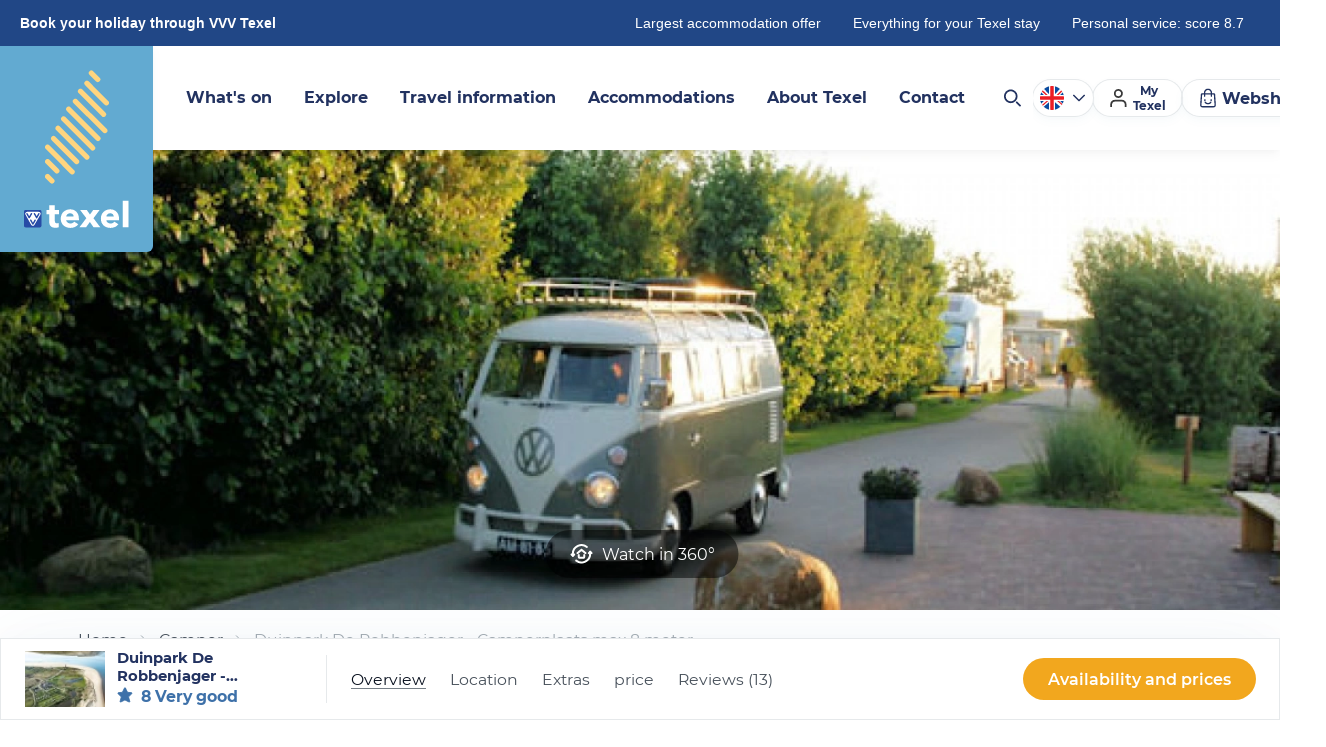

--- FILE ---
content_type: application/javascript; charset=UTF-8
request_url: https://cdn.texel.net/_next/static/chunks/2417-21c57109d605d79e.js
body_size: 4150
content:
"use strict";(self.webpackChunk_N_E=self.webpackChunk_N_E||[]).push([[2417],{45087:function(e,t,n){var a=n(71600);Object.defineProperty(t,"__esModule",{value:!0}),t.default=function(e){return l.default.createElement("svg",Object.assign({width:29,height:29,viewBox:"0 0 29 29",xmlns:"http://www.w3.org/2000/svg"},e),l.default.createElement("path",{d:"M10.5 14l4-8 4 8h-8z"}),l.default.createElement("path",{id:"south",d:"M10.5 16l4 8 4-8h-8z",fill:"#ccc"}))};var l=a(n(2784))},20983:function(e,t,n){var a=n(71600);Object.defineProperty(t,"__esModule",{value:!0}),t.default=function(e){return l.default.createElement("svg",Object.assign({viewBox:"0 0 12 12",width:12,height:12},e),l.default.createElement("path",{fill:"currentColor",d:"M10.476 2.013a.25.25 0 00-.422.081L9.5 3.629a1 1 0 01-.805.621H7.277a.25.25 0 00-.193.36l.443 1.14a.25.25 0 00.223.139h.414a.25.25 0 01.224.361L7 9.096a1.014 1.014 0 01-1.933-.124L4.57 6.888a.25.25 0 00-.224-.138h-.222a1.625 1.625 0 010-3.25h2.05a.25.25 0 00.25-.25v-.573A1 1 0 005.8 1.75l-.142-.057a.25.25 0 01-.032-.45l1.361-.7a.25.25 0 00-.075-.47A5.822 5.822 0 006 0a6.013 6.013 0 104.476 2.013z"}))};var l=a(n(2784))},55171:function(e,t,n){var a=n(71600);Object.defineProperty(t,"__esModule",{value:!0}),t.default=function(e){return l.default.createElement("svg",Object.assign({width:29,height:29,viewBox:"0 0 29 29",xmlns:"http://www.w3.org/2000/svg"},e),l.default.createElement("path",{d:"M14.5 8.5c-.75 0-1.5.75-1.5 1.5v3h-3c-.75 0-1.5.75-1.5 1.5S9.25 16 10 16h3v3c0 .75.75 1.5 1.5 1.5S16 19.75 16 19v-3h3c.75 0 1.5-.75 1.5-1.5S19.75 13 19 13h-3v-3c0-.75-.75-1.5-1.5-1.5z"}))};var l=a(n(2784))},34974:function(e,t,n){var a=n(71600);Object.defineProperty(t,"__esModule",{value:!0}),t.default=function(e){return l.default.createElement("svg",Object.assign({width:"29",height:"29",viewBox:"0 0 29 29",xmlns:"http://www.w3.org/2000/svg"},e),l.default.createElement("path",{d:"M10 13c-.75 0-1.5.75-1.5 1.5S9.25 16 10 16h9c.75 0 1.5-.75 1.5-1.5S19.75 13 19 13h-9z"}))};var l=a(n(2784))},12417:function(e,t,n){var a=n(71600);Object.defineProperty(t,"__esModule",{value:!0}),t.default=void 0;var l=a(n(814)),r=a(n(43681)),o=a(n(73408)),i=j(n(2784)),u=j(n(76320)),c=n(11141),f=a(n(82078)),d=a(n(72330)),s=a(n(96809)),p=a(n(14936)),m=a(n(6691)),h=a(n(7756)),g=a(n(45087)),w=a(n(63092)),v=a(n(20983)),x=a(n(55171)),_=a(n(34974)),y=n(94478),b=a(n(87050)),E=j(n(51611)),M=n(56804);function O(e){if("function"!=typeof WeakMap)return null;var t=new WeakMap,n=new WeakMap;return(O=function(e){return e?n:t})(e)}function j(e,t){if(!t&&e&&e.__esModule)return e;if(null===e||"object"!=typeof e&&"function"!=typeof e)return{default:e};var n=O(t);if(n&&n.has(e))return n.get(e);var a={__proto__:null},l=Object.defineProperty&&Object.getOwnPropertyDescriptor;for(var r in e)if("default"!==r&&Object.prototype.hasOwnProperty.call(e,r)){var o=l?Object.getOwnPropertyDescriptor(e,r):null;o&&(o.get||o.set)?Object.defineProperty(a,r,o):a[r]=e[r]}return a.default=e,n&&n.set(e,a),a}var k=function(e){if("string"!=typeof e)return e;switch(e){case"flag":return i.default.createElement(s.default,null);case"house":return i.default.createElement(m.default,null);default:throw new c.UnreachableCaseError(e)}},C="mapbox/outdoors-v11",S=function(e,t){var n=e.map(function(e){return e.markerPosition.longitude}),a=e.map(function(e){return e.markerPosition.latitude}),l=[[Math.min.apply(Math,(0,o.default)(n)),Math.min.apply(Math,(0,o.default)(a))],[Math.max.apply(Math,(0,o.default)(n)),Math.max.apply(Math,(0,o.default)(a))]],r=new M.WebMercatorViewport({width:800,height:600}).fitBounds(l,{padding:200});return{longitude:r.longitude,latitude:r.latitude,zoom:r.zoom>t?t:r.zoom}},P=function(e){return"".concat(e.longitude,",").concat(e.latitude)},z=function(e){var t=e.markerPosition,n=e.position,a=e.zoom,l=e.iconUrl,r=e.iconUrl2x,o=e.width,i=e.height,u=e.mapboxApiAccessToken,c=arguments.length>1&&void 0!==arguments[1]&&arguments[1];return r&&l&&t&&n&&"https://mapbox.travelbase.nl/styles/v1/".concat(C,"/static/url-").concat(encodeURIComponent(c?r:l),"(").concat(P(t),")/").concat(P(n),",").concat(a,"/").concat(void 0===o?804:o,"x").concat(void 0===i?1091:i).concat(c?"@2x":"","?access_token=").concat(u,"&logo=false&attribution=false")},N=function(e,t){var n,a=null===(n=t.current)||void 0===n?void 0:n.getMap();a&&a.getStyle().layers.forEach(function(t){t.id.endsWith("-label")&&a.setLayoutProperty(t.id,"text-field",["coalesce",["get","name_".concat(e)],["get","name"]])})},B=u.default.div.withConfig({displayName:"StaticMap__MapNav",componentId:"sc-9xajng-0"})(["position:absolute;top:",";left:10px;> * + *{margin-top:0.4rem;}"],function(e){return e.open?"10.5rem":"10px"}),I=u.default.button.withConfig({displayName:"StaticMap__ViewToggle",componentId:"sc-9xajng-1"})(["display:flex;background:#fff;border-radius:4px;box-shadow:0 0 0 2px rgba(0,0,0,0.1);width:28px;height:28px;-webkit-tap-highlight-color:rgba(0,0,0,0);color:rgba(0,0,0,0.847);justify-content:center;align-items:center;"]),W=(0,u.default)(I).withConfig({displayName:"StaticMap__StaticControls",componentId:"sc-9xajng-2"})(["flex-direction:column;height:87px;cursor:auto;outline:none;:focus{outline:none;}"]),A=(0,u.default)(x.default).withConfig({displayName:"StaticMap__StaticZoomIn",componentId:"sc-9xajng-3"})(["height:29px;width:29px;"]),D=(0,u.default)(_.default).withConfig({displayName:"StaticMap__StaticZoomOut",componentId:"sc-9xajng-4"})(["height:29px;width:29px;border-top:1px solid #ddd;"]),U=(0,u.default)(g.default).withConfig({displayName:"StaticMap__StaticCompass",componentId:"sc-9xajng-5"})(["height:29px;width:29px;border-top:1px solid #ddd;"]),H=u.default.button.withConfig({displayName:"StaticMap__CloseButton",componentId:"sc-9xajng-6"})(["--padding:1rem;position:absolute;padding:var(--padding);right:calc(2.4rem - var(--padding));color:currentColor;"]),L=(0,u.default)(y.ModalHeaderContainer).withConfig({displayName:"StaticMap__StyledModalHeader",componentId:"sc-9xajng-7"})(["align-items:center;position:fixed;z-index:1;width:100vw;border-color:",";color:",";left:0;top:0;"],function(e){return e.theme.colors.primary["80"]},function(e){return e.theme.colors.neutral["0"]}),R=(0,u.default)(h.default).attrs({variant:"outline"}).withConfig({displayName:"StaticMap__ShowMapButton",componentId:"sc-9xajng-8"})(["position:absolute;bottom:",";@media screen and (min-width:","){display:none;}"],function(e){return e.theme.spacing["50_Semi"]},function(e){return e.theme.mediaQueries.s}),T=u.default.div.withConfig({displayName:"StaticMap__MapGLContainer",componentId:"sc-9xajng-9"})(["position:absolute;transition:opacity 0.1s;top:0;bottom:0;left:0;right:0;width:100%;height:100%;",""],function(e){return e.open&&(0,u.css)(["width:100vw;height:100vh;position:fixed;"])}),F=u.default.div.withConfig({displayName:"StaticMap__Container",componentId:"sc-9xajng-10"})(["",";display:flex;justify-content:center;position:relative;width:100%;height:100%;"," > img{width:100%;height:100%;object-fit:none;}"],function(e){var t=e.open,n=e.theme;return t&&(0,u.css)(["z-index:",";"],n.zIndices.modal)},function(e){return!e.fullWidth&&"\n        max-width: ".concat(80.4,"rem;\n        max-height: ").concat(109.1,"rem;\n    ")}),V=u.default.div.withConfig({displayName:"StaticMap__Wrapper",componentId:"sc-9xajng-11"})(["width:100%;height:100%;"]),Z=(0,u.default)(b.default).withConfig({displayName:"StaticMap__StyledTitle",componentId:"sc-9xajng-12"})(["color:",";"],function(e){return e.theme.colors.primary["80"]}),G=(0,u.default)(d.default).withConfig({displayName:"StaticMap__StyledCross",componentId:"sc-9xajng-13"})(["color:",";"],function(e){return e.theme.colors.primary["80"]});t.default=function(e){var t=e.position,n=e.zoom,a=e.className,o=e.showMapText,u=e.minZoom,c=e.markerPosition,d=e.iconUrl,s=e.iconUrl2x,m=e.markers,h=e.fullWidth,g=e.loading,x=e.interactive,_=e.locale,y=e.mapboxApiAccessToken,b=e.markerElement,M=void 0===b?"house":b,O=t?{latitude:t.latitude,longitude:t.longitude,zoom:n}:m&&S(m,n),j=(0,i.useState)((0,l.default)({zoom:n},O)),P=(0,r.default)(j,2),X=P[0],K=P[1],Q=(0,i.useState)(x),q=(0,r.default)(Q,2),J=q[0],Y=q[1],$=(0,i.useState)(!1),ee=(0,r.default)($,2),et=ee[0],en=ee[1],ea=(0,i.useRef)(null),el=(0,f.default)(),er=el.open,eo=el.onClose,ei=el.onOpen,eu=(0,i.useState)(!1),ec=(0,r.default)(eu,2),ef=ec[0],ed=ec[1],es=(0,i.useRef)(null);(0,i.useEffect)(function(){_&&N(_,es)},[_]);var ep=function(){J||(ea.current=window.setTimeout(function(){Y(!0)},500))},em=et&&er,eh=er?u+1.5:u,eg=(0,l.default)((0,l.default)({},X),{},{mapboxAccessToken:y,mapStyle:"mapbox://styles/".concat(ef?"mapbox/satellite-streets-v11":C)});return i.default.createElement(F,{open:er,fullWidth:h,className:a,onClick:ep},c&&d&&s&&i.default.createElement(w.default,{layout:"fill",loading:void 0===g?"lazy":g,alt:"Kaart",fallback:{src:z(e)},sources:[{srcSet:"".concat(z(e)," 1x, ").concat(z(e,!0)," 2x")}]}),m&&i.default.createElement(V,null,i.default.createElement(E.Map,Object.assign({interactive:!1},eg),m.map(function(e,t){return i.default.createElement(E.Marker,Object.assign({},e.markerPosition,{key:t}),k(e.markerElement))}))),!er&&i.default.createElement(B,{open:er},i.default.createElement(W,null,i.default.createElement(A,null),i.default.createElement(D,null),i.default.createElement(U,null)),i.default.createElement(I,null,i.default.createElement(v.default,null))),J&&i.default.createElement(T,{open:er,style:{opacity:+et}},i.default.createElement(E.default,Object.assign({initialViewState:X,onLoad:function(){_&&N(_,es),en(!0)},minZoom:eh,ref:es,onMove:function(e){K(e.viewState)}},eg),c&&i.default.createElement(E.Marker,c,k(M)),null==m?void 0:m.map(function(e,t){var n;return i.default.createElement(E.Marker,Object.assign({},e.markerPosition,{key:t}),k(null!==(n=e.markerElement)&&void 0!==n?n:M))}),i.default.createElement(B,{open:J},i.default.createElement(E.NavigationControl,{position:"top-left"}),i.default.createElement(I,{onClick:function(){return ed(!ef)}},i.default.createElement(v.default,null))))),em?i.default.createElement(L,null,i.default.createElement(Z,null,"Locatie"),i.default.createElement(H,{onClick:eo,"aria-label":"Close Modal"},i.default.createElement(G,null))):i.default.createElement(R,{onClick:function(){ep(),ei()},submitting:!et&&er},i.default.createElement(p.default,null),i.default.createElement("span",null,o)))}},96809:function(e,t,n){Object.defineProperty(t,"__esModule",{value:!0}),t.default=void 0;var a=function(e,t){if(e&&e.__esModule)return e;if(null===e||"object"!=typeof e&&"function"!=typeof e)return{default:e};var n=l(void 0);if(n&&n.has(e))return n.get(e);var a={__proto__:null},r=Object.defineProperty&&Object.getOwnPropertyDescriptor;for(var o in e)if("default"!==o&&Object.prototype.hasOwnProperty.call(e,o)){var i=r?Object.getOwnPropertyDescriptor(e,o):null;i&&(i.get||i.set)?Object.defineProperty(a,o,i):a[o]=e[o]}return a.default=e,n&&n.set(e,a),a}(n(2784));function l(e){if("function"!=typeof WeakMap)return null;var t=new WeakMap,n=new WeakMap;return(l=function(e){return e?n:t})(e)}t.default=function(e){return a.createElement("svg",Object.assign({width:86,height:87,viewBox:"0 0 86 87",xmlns:"http://www.w3.org/2000/svg",xmlnsXlink:"http://www.w3.org/1999/xlink"},e),a.createElement("defs",null,a.createElement("filter",{x:"-69.8%",y:"-49%",width:"239.6%",height:"239.6%",filterUnits:"objectBoundingBox",id:"prefix__a"},a.createElement("feOffset",{dy:10,in:"SourceAlpha",result:"shadowOffsetOuter1"}),a.createElement("feGaussianBlur",{stdDeviation:9.5,in:"shadowOffsetOuter1",result:"shadowBlurOuter1"}),a.createElement("feColorMatrix",{values:"0 0 0 0 0.0472862279 0 0 0 0 0.231790044 0 0 0 0 0.485252491 0 0 0 0.1 0",in:"shadowBlurOuter1"})),a.createElement("circle",{id:"prefix__b",cx:24,cy:24,r:24})),a.createElement("g",{fill:"none",fillRule:"evenodd"},a.createElement("g",{transform:"translate(19 9.113)"},a.createElement("use",{fill:"currentColor",filter:"url(#prefix__a)",xlinkHref:"#prefix__b"}),a.createElement("use",{fill:"#FFF",xlinkHref:"#prefix__b"})),a.createElement("g",{fill:"currentColor",fillRule:"nonzero"},a.createElement("path",{d:"M50.588 26.563a1.057 1.057 0 00-1.077-.067 8.09 8.09 0 01-2.751.59 12.424 12.424 0 01-3.16-.653c-2.238-.653-3.013-.808-4.73-.586a1 1 0 00-.87.993v10.013a1 1 0 001.115.994c1.503-.173 2.203-.026 4.294.586 1.082.374 2.209.603 3.35.68a9.393 9.393 0 003.388-.768c.448-.17.853-.4.853-1.018V27.38a1 1 0 00-.412-.817zM36 25.113a1 1 0 00-1 1v14a1 1 0 102 0v-14a1 1 0 00-1-1z"}))))}},6691:function(e,t,n){Object.defineProperty(t,"__esModule",{value:!0}),t.default=void 0;var a=function(e,t){if(e&&e.__esModule)return e;if(null===e||"object"!=typeof e&&"function"!=typeof e)return{default:e};var n=l(void 0);if(n&&n.has(e))return n.get(e);var a={__proto__:null},r=Object.defineProperty&&Object.getOwnPropertyDescriptor;for(var o in e)if("default"!==o&&Object.prototype.hasOwnProperty.call(e,o)){var i=r?Object.getOwnPropertyDescriptor(e,o):null;i&&(i.get||i.set)?Object.defineProperty(a,o,i):a[o]=e[o]}return a.default=e,n&&n.set(e,a),a}(n(2784));function l(e){if("function"!=typeof WeakMap)return null;var t=new WeakMap,n=new WeakMap;return(l=function(e){return e?n:t})(e)}t.default=function(e){return a.createElement("svg",Object.assign({width:84,height:86,viewBox:"0 0 84 86",xmlns:"http://www.w3.org/2000/svg",xmlnsXlink:"http://www.w3.org/1999/xlink"},e),a.createElement("defs",null,a.createElement("filter",{x:"-69.8%",y:"-49%",width:"239.6%",height:"239.6%",filterUnits:"objectBoundingBox",id:"prefix__a"},a.createElement("feOffset",{dy:10,in:"SourceAlpha",result:"shadowOffsetOuter1"}),a.createElement("feGaussianBlur",{stdDeviation:9.5,in:"shadowOffsetOuter1",result:"shadowBlurOuter1"}),a.createElement("feColorMatrix",{values:"0 0 0 0 0.0472862279 0 0 0 0 0.231790044 0 0 0 0 0.485252491 0 0 0 0.1 0",in:"shadowBlurOuter1"})),a.createElement("circle",{id:"prefix__b",cx:24,cy:24,r:24})),a.createElement("g",{fill:"none",fillRule:"evenodd"},a.createElement("g",{transform:"translate(18 9)"},a.createElement("use",{fill:"currentColor",filter:"url(#prefix__a)",xlinkHref:"#prefix__b"}),a.createElement("use",{fill:"#FFF",xlinkHref:"#prefix__b"})),a.createElement("path",{d:"M51.6 29.8a.8.8 0 00-.311-.633l-8.8-6.8a.8.8 0 00-.98 0l-8.8 6.8a.8.8 0 00-.309.633v10.8a.8.8 0 00.8.8h6.4a.4.4 0 00.4-.4v-3.6a2 2 0 114 0V41c0 .22.18.4.4.4h6.4a.8.8 0 00.8-.8V29.8z",fill:"currentColor",fillRule:"nonzero"})))}}}]);
//# sourceMappingURL=2417-21c57109d605d79e.js.map

--- FILE ---
content_type: application/javascript; charset=UTF-8
request_url: https://cdn.texel.net/_next/static/chunks/9520-10fe98658a667bba.js
body_size: 5995
content:
"use strict";(self.webpackChunk_N_E=self.webpackChunk_N_E||[]).push([[9520],{19200:function(e,t,a){var r=a(71600);Object.defineProperty(t,"__esModule",{value:!0}),t.default=void 0;var l=r(a(77028)),n=r(a(24923)),i=r(a(7756)),o=function(e,t){if(e&&e.__esModule)return e;if(null===e||"object"!=typeof e&&"function"!=typeof e)return{default:e};var a=d(void 0);if(a&&a.has(e))return a.get(e);var r={__proto__:null},l=Object.defineProperty&&Object.getOwnPropertyDescriptor;for(var n in e)if("default"!==n&&Object.prototype.hasOwnProperty.call(e,n)){var i=l?Object.getOwnPropertyDescriptor(e,n):null;i&&(i.get||i.set)?Object.defineProperty(r,n,i):r[n]=e[n]}return r.default=e,a&&a.set(e,r),r}(a(2784));let u=["onClick"];function d(e){if("function"!=typeof WeakMap)return null;var t=new WeakMap,a=new WeakMap;return(d=function(e){return e?a:t})(e)}var s=o.default.createElement;t.default=(0,o.forwardRef)((e,t)=>{let{onClick:a}=e,r=(0,n.default)(e,u),{0:d,1:f}=(0,o.useState)(!1),c=(0,o.useCallback)(async e=>{f(!0),await a?.(e),f(!1)},[a]);return s(i.default,(0,l.default)({},r,{ref:t,submitting:d,onClick:c}))})},89800:function(e,t,a){var r=a(71600);Object.defineProperty(t,"__esModule",{value:!0}),t.orderItemIsBooking=t.fragment=t.default=void 0;var l=r(a(77028)),n=r(a(24923)),i=r(a(51750)),o=r(a(82663)),u=r(a(94478)),d=r(a(98133)),s=r(a(82078)),f=a(89495),c=a(90515),p=r(a(48646)),m=r(a(39097)),g=a(5632),v=r(a(2784)),y=a(32693),h=a(3668),b=r(a(44306)),w=r(a(38704)),O=r(a(96829)),_=a(69904),M=a(52008),k=r(a(46643)),I=function(e,t){if(e&&e.__esModule)return e;if(null===e||"object"!=typeof e&&"function"!=typeof e)return{default:e};var a=A(void 0);if(a&&a.has(e))return a.get(e);var r={__proto__:null},l=Object.defineProperty&&Object.getOwnPropertyDescriptor;for(var n in e)if("default"!==n&&Object.prototype.hasOwnProperty.call(e,n)){var i=l?Object.getOwnPropertyDescriptor(e,n):null;i&&(i.get||i.set)?Object.defineProperty(r,n,i):r[n]=e[n]}return r.default=e,a&&a.set(e,r),r}(a(65647)),D=r(a(54905)),C=r(a(57214)),x=r(a(27661)),j=r(a(91092)),P=a(81829),T=r(a(7756)),E=r(a(19200));let B=["data","onLeaveReviewClick","orderId"];function A(e){if("function"!=typeof WeakMap)return null;var t=new WeakMap,a=new WeakMap;return(A=function(e){return e?a:t})(e)}var F=v.default.createElement;t.fragment=(0,c.gql)`
    fragment OrderBooking on Booking {
        id
        downloadVoucherUrl
        isCancellable
        isAlterable
        isTravelGroupAlterable
        isSurchargesAlterable
        customerComment
        ...ReviewModal
    }
`;let N=e=>{switch(e.status){case"ACCEPTED":if(e.downloadVoucherUrl)return F(y.FormattedMessage,{id:"BBSynK",defaultMessage:[{type:0,value:"Je voucher (betalingsbewijs en sleuteladres) is nu beschikbaar"}]});return F(y.FormattedMessage,{id:"OB9QX7",defaultMessage:[{type:0,value:"Je kunt je voucher downloaden zodra het restant is betaald"}]});case"PENDING":return F(y.FormattedMessage,{id:"w7MQDY",defaultMessage:[{type:0,value:"Deze reserveringsaanvraag is in behandeling"}]});case"DECLINED":default:return"";case"CANCELLED_PARTNER":case"CANCELLED_EXTERNAL":case"CANCELLED_GUEST":return F(y.FormattedMessage,{id:"uUDkir",defaultMessage:[{type:0,value:"Geannuleerde boeking"}]})}};t.orderItemIsBooking=e=>"Booking"===e.__typename,t.default=e=>{let{data:t,onLeaveReviewClick:a,orderId:r}=e,c=(0,n.default)(e,B),{open:A,onClose:W,onOpen:L}=(0,s.default)(),{rentalUnit:S,arrivalDate:z,departureDate:R,review:H,status:Q,downloadVoucherUrl:U,isCancellable:V,isAlterable:$,customerComment:K,id:G}=t,Y=(0,s.default)(),J=(0,g.useRouter)(),X=(0,s.default)(),{brandConfig:q}=(0,h.useTenantContext)(),Z=(0,P.useDeviceSize)();if(!S)return null;let{name:ee,accommodation:{hasPublicPage:et,name:ea}}=S,er=(0,p.default)(new Date(R),new Date),el=(0,w.default)(ee,ea,et),{linkProps:en,renderAccommodationLink:ei}=c;return F(I.default,c,F(f.Flex,{alignItems:["left","center"],flex:1,flexDirection:["column",null,null,"row"]},F(C.default,null,S?.jpegThumbnail&&F(I.OrderItemThumbnail,(0,l.default)({faded:_.declinedStatuses.includes(Q)},(0,b.default)(S.jpegThumbnail,S.webpThumbnail)))),F(C.default,{flex:"1",flexWrap:"wrap",my:[0,4,null,null,null,null,0],ml:[0,null,4,null,null,null,0],mx:2},F(C.default,{p:[4,null,null,0],width:"100%",variant:"inline"},!er&&F(I.OrderItemDisclaimer,null,N(t))),F(C.default,{variant:"inline",flexWrap:"wrap"},F(I.OrderItemInfo,null,F(C.default,null,F(I.OrderItemName,null,en?.href&&ei?F(m.default,(0,l.default)({passHref:!0},en,{target:"_blank",rel:"noreferrer",legacyBehavior:!0}),el):el)),F(d.default,{variant:"small"},F(y.FormattedMessage,{id:"vvl0X+",defaultMessage:[{type:0,value:"Accommodatie, "},{type:1,value:"date"},{type:0,value:" — "},{type:1,value:"duration"}],values:{date:F(y.FormattedDate,{format:"DAYMONTHYEAR",value:new Date(z)}),duration:F(y.FormattedMessage,{id:"bdCpFx",defaultMessage:[{type:2,style:null,value:"duration"},{type:0,value:" "},{type:6,pluralType:"cardinal",value:"duration",offset:0,options:{one:{value:[{type:0,value:"nacht"}]},other:{value:[{type:0,value:"nachten"}]}}}],values:{duration:(0,M.getTripDuration)(z,R)}})}})),F(f.Flex,{flexDirection:"row"},F(d.default,{variant:"small"},K&&F(i.default,{size:"tiny",onClick:L},F(y.FormattedMessage,{id:"9v8KW3",defaultMessage:[{type:0,value:"Lees opmerking"}]})))),F(C.default,{mt:4,flex:"mobile"===Z||"tablet"===Z?1:"unset",variant:"mobile"===Z||"tablet"===Z?"default":"inline",spacing:4,style:{zIndex:1}},!H&&er&&a&&F(E.default,{onClick:a},F(j.default,null),F("span",null,F(y.FormattedMessage,{id:"9KKQon",defaultMessage:[{type:0,value:"Beoordelen"}]}))),!er&&F(v.default.Fragment,null,U&&F(E.default,{onClick:()=>(0,O.default)(U,el)},F(x.default,null),F("span",null,F(y.FormattedMessage,{id:"9BvYb9",defaultMessage:[{type:0,value:"Voucher"}]}))),$&&F(m.default,{href:{pathname:`/my/order/${r}/booking/${G}/alter`,query:{orderId:r}},passHref:!0,legacyBehavior:!0},F(T.default,{as:"div",variant:"outline"},F(y.FormattedMessage,{id:"wB1MXv",defaultMessage:[{type:0,value:"Wijzigen"}]}))),!V&&F(v.default.Fragment,null,F(T.default,{onClick:X.onOpen,variant:"outline"},F(y.FormattedMessage,{id:"lM6OnM",defaultMessage:[{type:0,value:"Annuleren"}]})),F(o.default,{onClose:X.onClose,open:X.open,variant:"small"},F(u.default,{variant:"small"},F(y.FormattedMessage,{id:"JzOZ7M",defaultMessage:[{type:0,value:"Boeking annuleren"}]})),F(f.Box,{my:5},F(y.FormattedMessage,{id:"fbMph9",defaultMessage:[{type:0,value:"Neem contact met ons op om deze boeking te annuleren."}]}),F("br",null),F(k.default,{as:"a",target:"_blank",rel:"noreferrer noopener",href:q.contact.page?.[J.locale]},F(y.FormattedMessage,{id:"0p12v7",defaultMessage:[{type:0,value:"Neem contact op"}]}))))),V&&F(m.default,{href:`/my/order/${r}/booking/${G}/cancel`,passHref:!0,legacyBehavior:!0},F(T.default,{as:"div",variant:"outline"},F(y.FormattedMessage,{id:"lM6OnM",defaultMessage:[{type:0,value:"Annuleren"}]})))),er&&H&&F(v.default.Fragment,null,F(I.OrderItemTextButton,{onClick:Y.onOpen,as:i.default,size:"tiny"},F(y.FormattedMessage,{id:"qKmDlB",defaultMessage:[{type:0,value:"Beoordeling lezen"}]})),F(D.default,{data:t,open:Y.open,onClose:Y.onClose}))))))),F(o.default,{variant:"regular",open:A,onClose:W},F(u.default,null,F(y.FormattedMessage,{id:"CY8rCh",defaultMessage:[{type:0,value:"Opmerking"}]})),F(C.default,{mt:4,spacing:4},F(d.default,null,K))))}},25326:function(e,t,a){var r=a(71600);Object.defineProperty(t,"__esModule",{value:!0}),t.orderItemIsTicket=t.fragment=t.default=void 0;var l=r(a(77028)),n=r(a(24923)),i=r(a(98133)),o=r(a(51750)),u=a(89495),d=a(90515),s=r(a(48646)),f=r(a(2784)),c=a(32693),p=r(a(44306)),m=r(a(99882)),g=r(a(96829)),v=function(e,t){if(e&&e.__esModule)return e;if(null===e||"object"!=typeof e&&"function"!=typeof e)return{default:e};var a=D(void 0);if(a&&a.has(e))return a.get(e);var r={__proto__:null},l=Object.defineProperty&&Object.getOwnPropertyDescriptor;for(var n in e)if("default"!==n&&Object.prototype.hasOwnProperty.call(e,n)){var i=l?Object.getOwnPropertyDescriptor(e,n):null;i&&(i.get||i.set)?Object.defineProperty(r,n,i):r[n]=e[n]}return r.default=e,a&&a.set(e,r),r}(a(65647)),y=r(a(27661)),h=r(a(82078)),b=r(a(19200)),w=r(a(91092)),O=r(a(57214)),_=a(81829),M=r(a(39097)),k=r(a(54905));let I=["data","onLeaveActivityReviewClick","linkProps"];function D(e){if("function"!=typeof WeakMap)return null;var t=new WeakMap,a=new WeakMap;return(D=function(e){return e?a:t})(e)}var C=f.default.createElement;t.fragment=(0,d.gql)`
    fragment OrderTicket on Ticket {
        id
        downloadVoucherUrl
        ticketStatus: status
        ...ReviewModal
    }
`,t.orderItemIsTicket=e=>"Ticket"===e.__typename;let x=(e,t)=>{switch(e){case"ACCEPTED":if(!t)return C(c.FormattedMessage,{id:"4uJa03",defaultMessage:[{type:0,value:"Je kunt je ticket downloaden zodra het restant is betaald"}]});return C(c.FormattedMessage,{id:"i0AWnO",defaultMessage:[{type:0,value:"Je tickets zijn nu beschikbaar"}]});case"WAIVED":return C(c.FormattedMessage,{id:"y03QV9",defaultMessage:[{type:0,value:"Ticket vervallen"}]});default:return null}};t.default=e=>{let{data:t,onLeaveActivityReviewClick:a,linkProps:r}=e,d=(0,n.default)(e,I),D=(0,c.useIntl)(),j=(0,h.default)(),P=(0,_.useDeviceSize)(),{activity:T,activityReview:E,timeslot:B,rateLines:A,ticketStatus:F,downloadVoucherUrl:N}=t;if(!T||!B)return null;let{name:W,place:L}=T,S=`${W} - ${L}`,z=x(F,N),R=(0,s.default)(new Date(B.endDateTime),new Date);return C(v.default,d,C(u.Flex,{alignItems:["left","center"],flex:1,flexDirection:["column",null,null,"row"]},T?.jpegThumbnail&&T.webpThumbnail&&C(v.OrderItemThumbnail,(0,p.default)(T.jpegThumbnail,T.webpThumbnail)),C(u.Box,{my:[0,4,null,null,null,0],ml:[0,null,4,null,null,0],mx:2},C(v.OrderItemInfo,null,z&&C(v.OrderItemDisclaimer,null,z),C(v.OrderItemName,null,r?.href?C(M.default,(0,l.default)({passHref:!0},r,{target:"_blank",rel:"noreferrer",legacyBehavior:!0}),S):S),C(i.default,{variant:"small"},C("span",{style:{textTransform:"capitalize"}},C(c.FormattedMessage,{id:"2PjVlv",defaultMessage:[{type:0,value:"activiteit"}]})),", ",(0,m.default)(D,B.startDateTime,A)))),C(O.default,{mt:4,flex:"mobile"===P||"tablet"===P?1:"unset",variant:"mobile"===P||"tablet"===P?"default":"inline",spacing:4,style:{zIndex:1}},!E&&R&&a&&C(b.default,{onClick:a},C(w.default,null),C("span",null,C(c.FormattedMessage,{id:"9KKQon",defaultMessage:[{type:0,value:"Beoordelen"}]}))),R&&E&&C(f.default.Fragment,null,C(v.OrderItemTextButton,{onClick:j.onOpen,as:o.default,size:"tiny"},C(c.FormattedMessage,{id:"qKmDlB",defaultMessage:[{type:0,value:"Beoordeling lezen"}]})),C(k.default,{data:t,open:j.open,onClose:j.onClose})))),!R&&N&&C(v.OrderItemButton,{onClick:()=>(0,g.default)(N,W)},C(y.default,null),C("span",null,C(c.FormattedMessage,{id:"wbjZNA",defaultMessage:[{type:0,value:"Tickets"}]}))))}},46643:function(e,t,a){var r=a(71600);Object.defineProperty(t,"__esModule",{value:!0}),t.default=void 0;var l=a(97450),n=r(a(76320)),i=a(78545);let o=n.default.button.attrs(({as:e,type:t})=>({type:e?t:"button"})).withConfig({displayName:"Anchor",componentId:"sc-1d7ec2e-0"})(["color:"," !important;text-decoration:none;text-align:start;text-underline-offset:3px;padding:0;margin:0;font:inherit;font-weight:500;cursor:pointer;:hover{text-decoration:underline !important;color:"," !important;}",";"],({theme:e})=>(0,l.getAssignmentColor)(e,e.colorAssignments.textAction),({theme:e})=>(0,l.getAssignmentColor)(e,e.colorAssignments.textAction,1),i.space);t.default=o},65647:function(e,t,a){var r=a(71600);Object.defineProperty(t,"__esModule",{value:!0}),t.default=t.OrderItems=t.OrderItemThumbnail=t.OrderItemTextButton=t.OrderItemName=t.OrderItemInfo=t.OrderItemDisclaimer=t.OrderItemButton=void 0;var l=r(a(77028)),n=r(a(24923)),i=r(a(51750)),o=r(a(29136)),u=r(a(98133)),d=a(89495),s=r(a(39097)),f=h(a(2784)),c=h(a(76320)),p=r(a(19200));let m=["children","linkProps","renderAccommodationLink"],g=["faded"],v=["onClick"];function y(e){if("function"!=typeof WeakMap)return null;var t=new WeakMap,a=new WeakMap;return(y=function(e){return e?a:t})(e)}function h(e,t){if(!t&&e&&e.__esModule)return e;if(null===e||"object"!=typeof e&&"function"!=typeof e)return{default:e};var a=y(t);if(a&&a.has(e))return a.get(e);var r={__proto__:null},l=Object.defineProperty&&Object.getOwnPropertyDescriptor;for(var n in e)if("default"!==n&&Object.prototype.hasOwnProperty.call(e,n)){var i=l?Object.getOwnPropertyDescriptor(e,n):null;i&&(i.get||i.set)?Object.defineProperty(r,n,i):r[n]=e[n]}return r.default=e,a&&a.set(e,r),r}var b=f.default.createElement;t.default=(0,f.forwardRef)((e,t)=>{let{children:a,linkProps:r,renderAccommodationLink:i}=e,o=(0,n.default)(e,m);return b(O,(0,l.default)({ref:t,flexDirection:["column",null,null,"row"],justifyContent:["space-between"]},o),r&&!i&&b(s.default,(0,l.default)({passHref:!0},r,{legacyBehavior:!0}),b(w,null)),a)});let w=c.default.a.withConfig({displayName:"OrderItem__LinkOverlay",componentId:"llvmhu-0"})(["position:absolute;top:0;right:0;bottom:0;left:0;"]),O=(0,c.default)(d.Flex).withConfig({displayName:"OrderItem__OrderItemContainer",componentId:"llvmhu-1"})(["position:relative;margin-right:1.2rem;padding:0;background:rgb(255,255,255);border-radius:0.8rem;transition:all 0.15s ease-in-out;:hover{box-shadow:rgba(59,118,160,0.2) 0px 16px 30px 0px,rgba(59,118,160,0.2) 0px 24px 80px 0px;}box-shadow:rgba(59,118,160,0.1) 0px 16px 24px 0px,rgba(59,118,160,0.1) 0px 24px 80px 0px;@media screen and (min-width:","){border:1px solid rgb(247,248,249);width:100%;padding-right:",";margin-bottom:2.9rem;:last-of-type{margin-bottom:0;}margin-right:0;align-items:center;}"],({theme:e})=>e.mediaQueries.m,({theme:e})=>e.spacing["70_XLarge"]);t.OrderItemThumbnail=e=>{let{faded:t=!1}=e,a=(0,n.default)(e,g);return b(_,{faded:t},b(o.default,(0,l.default)({},a,{layout:"fill"})))};let _=c.default.div.withConfig({displayName:"OrderItem__ThumbnailContainer",componentId:"llvmhu-2"})(["opacity:",";position:relative;width:100%;height:19.1rem;overflow:hidden;border-top-left-radius:0.8rem;border-top-right-radius:0.8rem;flex-shrink:0;img{object-fit:cover;}@media screen and (min-width:",") and (max-width:","){display:none;}@media screen and (min-width:","){border-bottom-left-radius:0.8rem;border-top-right-radius:0;margin-right:",";width:20.8rem;flex-shrink:0;}"],({faded:e})=>e?.4:1,({theme:e})=>e.mediaQueries.xs,({theme:e})=>e.mediaQueries.xl,({theme:e})=>e.mediaQueries.l,({theme:e})=>e.spacing["50_Semi"]);t.OrderItemInfo=(0,c.default)(d.Flex).attrs({flexDirection:"column"}).withConfig({displayName:"OrderItem__OrderItemInfo",componentId:"llvmhu-3"})(["padding:",";width:100%;@media screen and (min-width:","){padding:0;padding-right:1.6rem;margin-top:0;width:unset;}"],({theme:e})=>e.spacing["40_Standard"],({theme:e})=>e.mediaQueries.m),t.OrderItemDisclaimer=(0,c.default)(u.default).attrs({variant:"small"}).withConfig({displayName:"OrderItem__OrderItemDisclaimer",componentId:"llvmhu-4"})(["font-weight:500;margin-bottom:",";color:",";"],({theme:e})=>e.spacing["20_Tiny"],({theme:e})=>e.colors.primary["50"]),t.OrderItemName=(0,c.default)(u.default).attrs({variant:"huge"}).withConfig({displayName:"OrderItem__OrderItemName",componentId:"llvmhu-5"})(["color:",";font-weight:600;margin-bottom:1.2rem;"],({theme:e})=>e.colors.neutral["70"]),t.OrderItemTextButton=e=>b(I,(0,l.default)({},e,{onClick:t=>{t.preventDefault(),e.onClick?.(t)}})),t.OrderItemButton=e=>{let{onClick:t}=e,a=(0,n.default)(e,v);return b(k,(0,l.default)({},a,{onClick:e=>{e.preventDefault(),t?.(e)}}))};let M=(0,c.css)(["justify-self:flex-end;margin:"," 0;margin-left:",";align-self:flex-start;z-index:1;@media screen and (min-width:","){align-self:unset;margin:0;}"],({theme:e})=>e.spacing["50_Semi"],({theme:e})=>e.spacing["40_Standard"],({theme:e})=>e.mediaQueries.s),k=(0,c.default)(p.default).withConfig({displayName:"OrderItem__StyledButton",componentId:"llvmhu-6"})(["",";"],M),I=(0,c.default)(i.default).withConfig({displayName:"OrderItem__StyledTextButton",componentId:"llvmhu-7"})(["",""],M);t.OrderItems=(0,c.default)(d.Flex).withConfig({displayName:"OrderItem__OrderItems",componentId:"llvmhu-8"})(["margin-bottom:",";@media screen and (max-width:","){margin:0;padding-bottom:",";flex-direction:row;overflow-x:auto;scrollbar-width:none;-ms-overflow-style:none;-webkit-overflow-scrolling:touch;&::-webkit-scrollbar{display:none;}width:calc(100% + var(--wrapperPadding) * 2);margin-left:calc(var(--wrapperPadding) * -1);> div:first-of-type{margin-left:var(--wrapperPadding);}}@media screen and (min-width:","){> * + *{margin-top:1.6rem;}}flex-direction:column;"],({theme:e})=>e.spacing["40_Standard"],({theme:e})=>e.mediaQueries.s,({theme:e})=>e.spacing["60_Large"],({theme:e})=>e.mediaQueries.s)},27661:function(e,t,a){var r=a(71600);Object.defineProperty(t,"__esModule",{value:!0}),t.default=void 0;var l=r(a(77028));function n(e){if("function"!=typeof WeakMap)return null;var t=new WeakMap,a=new WeakMap;return(n=function(e){return e?a:t})(e)}var i=function(e,t){if(e&&e.__esModule)return e;if(null===e||"object"!=typeof e&&"function"!=typeof e)return{default:e};var a=n(void 0);if(a&&a.has(e))return a.get(e);var r={__proto__:null},l=Object.defineProperty&&Object.getOwnPropertyDescriptor;for(var i in e)if("default"!==i&&Object.prototype.hasOwnProperty.call(e,i)){var o=l?Object.getOwnPropertyDescriptor(e,i):null;o&&(o.get||o.set)?Object.defineProperty(r,i,o):r[i]=e[i]}return r.default=e,a&&a.set(e,r),r}(a(2784)).createElement;t.default=function(e){return i("svg",(0,l.default)({xmlns:"http://www.w3.org/2000/svg",viewBox:"0 0 40 40",width:17,height:16},e),i("g",{fill:"currentColor"},i("path",{d:"M37.778 28.23a2.02 2.02 0 00-2.02 2.02v3.092a2.62 2.62 0 01-2.618 2.616H6.86a2.62 2.62 0 01-2.618-2.616V30.25a2.02 2.02 0 00-4.04 0v3.092a6.667 6.667 0 006.658 6.666h26.28a6.667 6.667 0 006.667-6.666V30.25a2.02 2.02 0 00-2.029-2.02z"}),i("path",{d:"M20 0a3.232 3.232 0 00-3.232 3.232v15.11a.417.417 0 01-.416.416H11.92a1.617 1.617 0 00-1.22 2.677l8.08 9.293a1.615 1.615 0 002.44 0l8.08-9.293a1.617 1.617 0 00-1.22-2.677h-4.432a.417.417 0 01-.416-.416V3.232A3.232 3.232 0 0020 0z"})))}},91092:function(e,t,a){var r=a(71600);Object.defineProperty(t,"__esModule",{value:!0}),t.default=void 0;var l=r(a(77028));function n(e){if("function"!=typeof WeakMap)return null;var t=new WeakMap,a=new WeakMap;return(n=function(e){return e?a:t})(e)}var i=function(e,t){if(e&&e.__esModule)return e;if(null===e||"object"!=typeof e&&"function"!=typeof e)return{default:e};var a=n(void 0);if(a&&a.has(e))return a.get(e);var r={__proto__:null},l=Object.defineProperty&&Object.getOwnPropertyDescriptor;for(var i in e)if("default"!==i&&Object.prototype.hasOwnProperty.call(e,i)){var o=l?Object.getOwnPropertyDescriptor(e,i):null;o&&(o.get||o.set)?Object.defineProperty(r,i,o):r[i]=e[i]}return r.default=e,a&&a.set(e,r),r}(a(2784)).createElement;t.default=function(e){return i("svg",(0,l.default)({width:17,height:16,viewBox:"0 0 17 16",xmlns:"http://www.w3.org/2000/svg"},e),i("g",{fill:"none",fillRule:"evenodd"},i("path",{d:"M-1468-1237H452v2638h-1920z"}),i("path",{d:"M16.39 5.82a1.003 1.003 0 00-.937-.654h-4.058a.333.333 0 01-.315-.223L9.623.815a1 1 0 00-1.873 0l-.003.01-1.454 4.118a.333.333 0 01-.314.223H1.92a1 1 0 00-.642 1.767L4.734 9.8a.333.333 0 01.103.362l-1.452 4.354a1 1 0 001.54 1.123l3.564-2.614a.333.333 0 01.394 0l3.563 2.613a1 1 0 001.541-1.122l-1.452-4.357a.333.333 0 01.104-.362l3.462-2.87a1 1 0 00.29-1.108z",fillRule:"nonzero",fill:"currentColor"})))}},99882:function(e,t,a){var r=a(71600);Object.defineProperty(t,"__esModule",{value:!0}),t.default=void 0;var l=r(a(73452));t.default=(e,t,a)=>e.formatMessage({id:"PtYchJ",defaultMessage:[{type:2,style:null,value:"ticketsAmount"},{type:0,value:" "},{type:6,pluralType:"cardinal",value:"ticketsAmount",offset:0,options:{one:{value:[{type:0,value:"ticket"}]},other:{value:[{type:0,value:"tickets"}]}}},{type:0,value:", "},{type:1,value:"date"},{type:0,value:" om "},{type:1,value:"time"}]},{date:e.formatDate((0,l.default)(t),{format:"DAYMONTHYEAR"}),time:e.formatTime((0,l.default)(t)),ticketsAmount:a.reduce((e,t)=>e+Number(t.amount??0),0)})},38704:function(e,t){Object.defineProperty(t,"__esModule",{value:!0}),t.default=void 0,t.default=(e,t,a)=>a?`${t}`:`${e}`},96829:function(e,t,a){var r=a(71600);Object.defineProperty(t,"__esModule",{value:!0}),t.default=void 0;var l=a(76128),n=a(46782),i=r(a(90335));let o=async(e,t)=>{let a=i.default("local")?.getItem(l.ACCESS_TOKEN),r=await fetch(e,{headers:{authorization:`Bearer ${a}`}});if(r.ok){let e=await r.blob();(0,n.saveAs)(e,t??void 0)}};t.default=o},69904:function(e,t,a){var r=a(71600);Object.defineProperty(t,"__esModule",{value:!0}),t.isUpcoming=t.isReviewable=t.isRecent=t.isDone=t.isDeclined=t.getOrderTitle=t.declinedStatuses=void 0;var l=a(11141),n=r(a(98585)),i=r(a(72058)),o=r(a(48646)),u=r(a(39097)),d=r(a(2784)),s=a(32693),f=a(96776),c=r(a(73452)),p=d.default.createElement;let m=t.declinedStatuses=[f.BookingStatus.Declined,f.BookingStatus.CancelledGuest,f.BookingStatus.CancelledPartner,f.BookingStatus.CancelledExternal,f.BookingStatus.Waived];t.isUpcoming=e=>{let t=new Date;if(e.__typename)switch(e.__typename){case"Booking":t=e.arrivalDate;break;case"Ticket":if(!e.timeslot)return!1;t=(0,c.default)(e.timeslot.startDateTime);break;case"UpsellPurchase":return!1;default:throw new l.UnreachableCaseError(e.__typename)}return(0,i.default)(new Date(t),new Date)},t.isDone=e=>(0,o.default)(new Date(e.departureDate),new Date),t.isReviewable=e=>!e.review,t.isRecent=e=>60>(0,n.default)(new Date,new Date(e.departureDate)),t.isDeclined=e=>{if(!e.__typename)return!0;switch(e.__typename){case"Booking":return m.includes(e.status);case"Ticket":case"UpsellPurchase":return!1;default:throw new l.UnreachableCaseError(e.__typename)}},t.getOrderTitle=(e,t)=>{let a=e.orderItems.find(e=>"Booking"===e.__typename);if(!a)return p(s.FormattedMessage,{id:"Pc26lV",defaultMessage:[{type:0,value:"Reservering ("},{type:1,value:"orderId"},{type:0,value:")"}],values:{orderId:e.id?p(u.default,{passHref:!0,href:`/my/order/${e.id}`,legacyBehavior:!0},e.number??1):""}});switch(a?.status){case"ACCEPTED":case"NO_SHOW":return p(s.FormattedMessage,{id:"Pc26lV",defaultMessage:[{type:0,value:"Reservering ("},{type:1,value:"orderId"},{type:0,value:")"}],values:{orderId:e.id?p(u.default,{passHref:!0,href:`/${t}/my/order/${e.id}`,legacyBehavior:!0},e.number??1):""}});case"DECLINED":return p(s.FormattedMessage,{id:"nL5H7D",defaultMessage:[{type:0,value:"Afgewezen reserveringsaanvraag"}]});case"PENDING":return p(s.FormattedMessage,{id:"2raF63",defaultMessage:[{type:0,value:"Reserveringsaanvraag"}]});case"CANCELLED_PARTNER":case"CANCELLED_EXTERNAL":case"CANCELLED_GUEST":case"WAIVED":return p(s.FormattedMessage,{id:"uUDkir",defaultMessage:[{type:0,value:"Geannuleerde boeking"}]});default:return""}}}}]);
//# sourceMappingURL=9520-10fe98658a667bba.js.map

--- FILE ---
content_type: image/svg+xml
request_url: https://www.texel.net/static/img/vvvtexel-land-alt.svg
body_size: 2294
content:
<svg width="206" height="364" viewBox="0 0 206 364" xmlns="http://www.w3.org/2000/svg"><path d="M13.79 335.39l.211.205 14.354 14.379a8.226 8.226 0 010 11.62 8.192 8.192 0 01-11.388.204l-.211-.204-14.354-14.379a8.226 8.226 0 010-11.62 8.192 8.192 0 0111.17-.4l.218.196zm.072-94.57l.213.205 79.357 79.497a8.27 8.27 0 010 11.68 8.235 8.235 0 01-11.447.207l-.213-.206-79.357-79.497a8.27 8.27 0 010-11.68 8.235 8.235 0 0111.229-.403l.218.197zm.035 46.58l.213.206 29.962 30.015a8.29 8.29 0 010 11.71 8.255 8.255 0 01-11.476.206l-.213-.206-29.962-30.015a8.29 8.29 0 010-11.71 8.255 8.255 0 0111.257-.403l.219.197zm19.3-74.522l.213.206 74.324 74.455a8.283 8.283 0 010 11.7 8.248 8.248 0 01-11.466.206l-.213-.207-74.324-74.454a8.283 8.283 0 010-11.7 8.248 8.248 0 0111.247-.403l.219.197zm14.308-32.96l.213.206 92.918 93.082a8.284 8.284 0 010 11.701 8.25 8.25 0 01-11.467.206l-.213-.206-92.919-93.082a8.284 8.284 0 010-11.7 8.25 8.25 0 0111.249-.404l.219.197zm17.842-30.1l.212.205 93.682 93.846a8.26 8.26 0 010 11.667 8.225 8.225 0 01-11.435.206l-.212-.206-93.682-93.846a8.26 8.26 0 010-11.667 8.226 8.226 0 0111.217-.402l.218.196zm16.476-31.524l.213.206 94.367 94.532a8.275 8.275 0 010 11.689 8.24 8.24 0 01-11.455.206l-.213-.206-94.367-94.533a8.275 8.275 0 010-11.688 8.24 8.24 0 0111.237-.403l.218.197zm21.483-25.09l.214.206 95.052 94.609a8.2 8.2 0 010 11.634c-3.158 3.143-8.234 3.212-11.476.205l-.213-.205-95.052-94.609a8.2 8.2 0 010-11.634c3.087-3.074 8.01-3.207 11.257-.401l.218.196zm16.44-32.231l.213.206 74.324 74.454a8.283 8.283 0 010 11.7 8.248 8.248 0 01-11.466.206l-.213-.206-74.324-74.455a8.283 8.283 0 010-11.7 8.248 8.248 0 0111.247-.402l.219.197zm20.727-25.798l.213.206 62.898 63.009a8.274 8.274 0 010 11.686 8.239 8.239 0 01-11.453.206l-.213-.206-62.898-63.009a8.274 8.274 0 010-11.686 8.239 8.239 0 0111.235-.403l.218.197zm14.333-32.956l.214.206 20.663 20.7a8.29 8.29 0 010 11.71 8.255 8.255 0 01-11.475.206l-.214-.206-20.663-20.7a8.29 8.29 0 010-11.71 8.255 8.255 0 0111.257-.403l.218.197z" fill="#FFD57F" fill-rule="nonzero"/></svg>


--- FILE ---
content_type: image/svg+xml
request_url: https://texel-cdn.travelbase.nl/attribute-icons/catering-terrace.svg
body_size: 234
content:
<svg xmlns="http://www.w3.org/2000/svg" version="1.1" xmlns:xlink="http://www.w3.org/1999/xlink" xmlns:svgjs="http://svgjs.com/svgjs" viewBox="0 0 140 140" width="140" height="140"><g transform="matrix(5.833333333333333,0,0,5.833333333333333,0,0)"><path d="M0.75 8.625L0.75 19.125" fill="none" stroke="#000000" stroke-linecap="round" stroke-linejoin="round" stroke-width="1.5"></path><path d="M.75,14.625h3a1.5,1.5,0,0,1,1.5,1.5v3" fill="none" stroke="#000000" stroke-linecap="round" stroke-linejoin="round" stroke-width="1.5"></path><path d="M23.25 8.625L23.25 19.125" fill="none" stroke="#000000" stroke-linecap="round" stroke-linejoin="round" stroke-width="1.5"></path><path d="M23.25,14.625h-3a1.5,1.5,0,0,0-1.5,1.5v3" fill="none" stroke="#000000" stroke-linecap="round" stroke-linejoin="round" stroke-width="1.5"></path><path d="M6.75 10.125L17.25 10.125" fill="none" stroke="#000000" stroke-linecap="round" stroke-linejoin="round" stroke-width="1.5"></path><path d="M12 10.125L12 19.125" fill="none" stroke="#000000" stroke-linecap="round" stroke-linejoin="round" stroke-width="1.5"></path><path d="M9.75 19.125L14.25 19.125" fill="none" stroke="#000000" stroke-linecap="round" stroke-linejoin="round" stroke-width="1.5"></path><path d="M17.25,4.875a2.25,2.25,0,0,1-4.5,0Z" fill="none" stroke="#000000" stroke-linecap="round" stroke-linejoin="round" stroke-width="1.5"></path><path d="M15 7.125L15 10.125" fill="none" stroke="#000000" stroke-linecap="round" stroke-linejoin="round" stroke-width="1.5"></path></g></svg>

--- FILE ---
content_type: application/javascript; charset=UTF-8
request_url: https://cdn.texel.net/_next/static/wp5NdEW0oYD38uPhS04-J/_buildManifest.js
body_size: 2401
content:
self.__BUILD_MANIFEST=function(s,e,a,c,t,n,i,u,o,d,k,r,h,g,l,f,b,p,j,m,y,v,x,w,_,I,L,R,z,B,F,A,D,E,M,N,S,T,U,q,C,P,G,H,J){return{__rewrites:{afterFiles:[{has:E,source:"/default/sitemap.xml",destination:"/api/sitemap"},{has:E,source:"/:locale/sitemap.xml",destination:"/api/:locale/sitemap"},{has:E,source:"/:nextInternalLocale(default|en|de|nl)/assets/feed/:locale/accommodations.xml",destination:"/:nextInternalLocale/api/:locale/accommodations-feed"},{has:E,source:"/:nextInternalLocale(default|en|de|nl)/squeezely/feed.php",destination:"/:nextInternalLocale/api/squeezely-feed"}],beforeFiles:[],fallback:[]},"/":[m,x,F,S,"static/chunks/pages/index-ebaf406a1e1c463c.js"],"/404":["static/chunks/pages/404-80a62abf0da750c9.js"],"/_error":["static/chunks/pages/_error-d457985bfed5844a.js"],"/about-texel/about-us/contact":[t,i,r,d,h,m,w,A,s,e,a,c,n,u,k,g,p,y,_,x,I,R,z,D,"static/chunks/pages/about-texel/about-us/contact-ba7bff40a8503f12.js"],"/accommodatie/[slug]":[t,l,o,r,j,s,e,a,n,g,f,b,v,L,B,M,T,"static/chunks/pages/accommodatie/[slug]-e1579bf4f6869612.js"],"/accommodatie/[slug]/planner":[s,L,"static/chunks/pages/accommodatie/[slug]/planner-d76d3efd869ad4ea.js"],"/accommodation/[slug]":[t,l,o,r,j,s,e,a,n,g,f,b,v,L,B,M,T,"static/chunks/pages/accommodation/[slug]-b19f10fe7c0eeac0.js"],"/accommodation/[slug]/planner":[s,L,"static/chunks/pages/accommodation/[slug]/planner-72651f2d01e3593a.js"],"/activiteit/[slug]":[t,i,l,o,d,j,s,e,a,c,n,u,f,b,B,U,"static/chunks/pages/activiteit/[slug]-33c5b57b84f1fcc3.js"],"/activiteit/[slug]/planner":[o,s,c,q,"static/chunks/pages/activiteit/[slug]/planner-69fe54181c284271.js"],"/activity/[slug]":[t,i,l,o,d,j,s,e,a,c,n,u,f,b,B,U,"static/chunks/pages/activity/[slug]-3df928ce604bba9d.js"],"/activity/[slug]/planner":[o,s,c,q,"static/chunks/pages/activity/[slug]/planner-a41646449375e9b9.js"],"/aff":["static/chunks/pages/aff-ccab6c5fb59f97e0.js"],"/agenda":[i,d,h,s,e,a,c,u,k,p,y,"static/chunks/pages/agenda-4b75913b8d95cce9.js"],"/aktivitat/[slug]":[t,i,l,o,d,j,s,e,a,c,n,u,f,b,B,U,"static/chunks/pages/aktivitat/[slug]-7c4451b34bb3136d.js"],"/aktivitat/[slug]/planner":[o,s,c,q,"static/chunks/pages/aktivitat/[slug]/planner-d16a892583a5c040.js"],"/checkout/confirm":[v,N,"static/chunks/pages/checkout/confirm-f0ca510a2a9e4733.js"],"/checkout/details":[v,I,N,"static/chunks/pages/checkout/details-73ada54812dab93f.js"],"/checkout/details/[cart]":["static/chunks/pages/checkout/details/[cart]-5919720a95efdb5e.js"],"/checkout/extras":[s,c,v,L,N,"static/chunks/pages/checkout/extras-ed1be4bcf3d05366.js"],"/checkout/payment":[P,v,N,G,"static/chunks/pages/checkout/payment-f94251094edc666d.js"],"/checkout/redirect":["static/chunks/pages/checkout/redirect-15ed56cacd9d9993.js"],"/companies":[e,a,k,p,"static/chunks/pages/companies-009bc01ce5ce73c7.js"],"/company/[slug]":[t,i,l,o,j,s,e,a,c,n,u,f,b,C,"static/chunks/pages/company/[slug]-470693b903917bb1.js"],"/complex/[slug]":[t,l,o,r,e,a,n,g,f,b,v,M,"static/chunks/pages/complex/[slug]-914c43878d42efa4.js"],"/contact":[t,i,r,d,h,m,w,A,s,e,a,c,n,u,k,g,p,y,_,x,I,R,z,D,"static/chunks/pages/contact-50cae030ea1b0cf4.js"],"/firma/[slug]":[t,i,l,o,j,s,e,a,c,n,u,f,b,C,"static/chunks/pages/firma/[slug]-a6f0630f7b204c24.js"],"/login":["static/chunks/pages/login-da1677a58b8ced9a.js"],"/logout":["static/chunks/pages/logout-5042e6004bce9113.js"],"/my":[i,"static/chunks/5524-071fcfa4f830e6b9.js",e,a,I,F,S,"static/chunks/pages/my-81321d4a2734fc14.js"],"/my/activityReview":[F,"static/chunks/pages/my/activityReview-312369dce4bda47c.js"],"/my/booking/[id]/alter":[H,"static/chunks/pages/my/booking/[id]/alter-0bf9055681cc7a19.js"],"/my/booking/[id]/cancel":[J,"static/chunks/pages/my/booking/[id]/cancel-66eb9b82a533d4f8.js"],"/my/bookingReview":[F,"static/chunks/pages/my/bookingReview-ccbfaaa2ab72cb0a.js"],"/my/order/[id]":[F,S,"static/chunks/pages/my/order/[id]-1a315021da8ea681.js"],"/my/order/[id]/booking/[bookingId]/alter":[H,"static/chunks/pages/my/order/[id]/booking/[bookingId]/alter-0ac34bbd850363ac.js"],"/my/order/[id]/booking/[bookingId]/cancel":[J,"static/chunks/pages/my/order/[id]/booking/[bookingId]/cancel-4142204484d4351e.js"],"/my/order/[id]/checkout/confirm":["static/chunks/pages/my/order/[id]/checkout/confirm-fb83c6555c2ac8b7.js"],"/my/order/[id]/checkout/payment":[P,G,"static/chunks/pages/my/order/[id]/checkout/payment-be520c1269cda2dc.js"],"/news/[slug]":[t,m,x,z,"static/chunks/pages/news/[slug]-5c349ec669eadddc.js"],"/onderneming/[slug]":[t,i,l,o,j,s,e,a,c,n,u,f,b,C,"static/chunks/pages/onderneming/[slug]-071bb0daf99ef78a.js"],"/over-texel/over-ons/contact":[t,i,r,d,h,m,w,A,s,e,a,c,n,u,k,g,p,y,_,x,I,R,z,D,"static/chunks/pages/over-texel/over-ons/contact-0614f24d55d0f1b9.js"],"/preview":["static/chunks/pages/preview-ef580f2382e9dc8f.js"],"/register":[e,"static/chunks/pages/register-432cd2c967cae64b.js"],"/search":[r,h,w,e,a,n,k,g,_,R,"static/chunks/pages/search-eea122f1f57cd404.js"],"/search/map":[h,w,k,_,"static/chunks/pages/search/map-f3756045df53e3e0.js"],"/searchbox":["static/chunks/pages/searchbox-c57d3f65fe668933.js"],"/ueber-texel/ueber-uns/kontakt":[t,i,r,d,h,m,w,A,s,e,a,c,n,u,k,g,p,y,_,x,I,R,z,D,"static/chunks/pages/ueber-texel/ueber-uns/kontakt-712ed01a59f292ae.js"],"/unterkunft/[slug]":[t,l,o,r,j,s,e,a,n,g,f,b,v,L,B,M,T,"static/chunks/pages/unterkunft/[slug]-81d15bd92d290a0c.js"],"/unterkunft/[slug]/planner":[s,L,"static/chunks/pages/unterkunft/[slug]/planner-40f311ba91fc5ca2.js"],"/veranstaltungsuebersicht":[i,d,h,s,e,a,c,u,k,p,y,"static/chunks/pages/veranstaltungsuebersicht-cbd84c9fc29bd7b7.js"],"/weather":["static/chunks/pages/weather-c4bc606f3651dbd5.js"],"/whats-on":[i,d,h,s,e,a,c,u,k,p,y,"static/chunks/pages/whats-on-d1b33f4afd7636ee.js"],"/zoekresultaten":[m,"static/chunks/pages/zoekresultaten-211d52cc33854282.js"],"/[...uri]":[t,i,r,d,h,m,w,A,s,e,a,c,n,u,k,g,p,y,_,x,I,R,z,D,"static/chunks/pages/[...uri]-ba73c50d52f62f86.js"],sortedPages:["/","/404","/_app","/_error","/about-texel/about-us/contact","/accommodatie/[slug]","/accommodatie/[slug]/planner","/accommodation/[slug]","/accommodation/[slug]/planner","/activiteit/[slug]","/activiteit/[slug]/planner","/activity/[slug]","/activity/[slug]/planner","/aff","/agenda","/aktivitat/[slug]","/aktivitat/[slug]/planner","/checkout/confirm","/checkout/details","/checkout/details/[cart]","/checkout/extras","/checkout/payment","/checkout/redirect","/companies","/company/[slug]","/complex/[slug]","/contact","/firma/[slug]","/login","/logout","/my","/my/activityReview","/my/booking/[id]/alter","/my/booking/[id]/cancel","/my/bookingReview","/my/order/[id]","/my/order/[id]/booking/[bookingId]/alter","/my/order/[id]/booking/[bookingId]/cancel","/my/order/[id]/checkout/confirm","/my/order/[id]/checkout/payment","/news/[slug]","/onderneming/[slug]","/over-texel/over-ons/contact","/preview","/register","/search","/search/map","/searchbox","/ueber-texel/ueber-uns/kontakt","/unterkunft/[slug]","/unterkunft/[slug]/planner","/veranstaltungsuebersicht","/weather","/whats-on","/zoekresultaten","/[...uri]"]}}("static/chunks/1085-7cbde433a9889dd2.js","static/chunks/4333-6b463ff0fe7d7500.js","static/chunks/742-6550f559d499a565.js","static/chunks/963-c6b4daaf2286a052.js","static/chunks/9333-b15bd23e147c3cd1.js","static/chunks/3587-f3aa90fadfd67e95.js","static/chunks/8286-2cfcbf998ddce731.js","static/chunks/2849-3dd4349a193c3b81.js","static/chunks/439-9ab2dfddc124b213.js","static/chunks/496-c26dc83d9dec8598.js","static/chunks/8092-a4ad72dd85609009.js","static/chunks/4789-5dbd8a69cbc9ad5c.js","static/chunks/3734-b429657cf6fca6fc.js","static/chunks/9299-4c323551440694ee.js","static/chunks/9898-811d3e345731f40e.js","static/chunks/2417-21c57109d605d79e.js","static/chunks/3795-0438b1d81962d209.js","static/chunks/7203-9241a4b441c314cf.js","static/chunks/960-070a2976cd338d64.js","static/chunks/1344-d0b407470229163f.js","static/chunks/7723-ef14b20fa2e9ea40.js","static/chunks/4223-17edfb38e21ec0b9.js","static/chunks/322-368ed2b14072b051.js","static/chunks/7411-bce2b5d0e4247f53.js","static/chunks/7101-19d47f990372b870.js","static/chunks/1008-14fab265d7faacfb.js","static/chunks/827-97f1d98d224e8f68.js","static/chunks/5587-58ff46aadbd259af.js","static/chunks/550-1b9df28685f2fb9f.js","static/chunks/6928-aad86b829b035a3e.js","static/chunks/4905-562c6743415b6323.js","static/chunks/4625-d7c87fdbbcb6b03d.js","static/chunks/9754-2bc88b0e6b3caea3.js",void 0,"static/chunks/6417-f93935954f28b35c.js","static/chunks/3839-100f91c7a8291821.js","static/chunks/9520-10fe98658a667bba.js","static/chunks/1046-2860e7764939aa52.js","static/chunks/6157-9dad6ad6a3fcf14f.js","static/chunks/6307-9a880464105e8435.js","static/chunks/2592-29250fdd0000535e.js","static/chunks/4583-96f7155870d9643d.js","static/chunks/8699-a946c78cb2938723.js","static/chunks/9790-06503dc06dbd453c.js","static/chunks/7888-314148835bf55419.js"),self.__BUILD_MANIFEST_CB&&self.__BUILD_MANIFEST_CB();

--- FILE ---
content_type: application/javascript; charset=UTF-8
request_url: https://cdn.texel.net/_next/static/chunks/1046-2860e7764939aa52.js
body_size: 48707
content:
"use strict";(self.webpackChunk_N_E=self.webpackChunk_N_E||[]).push([[1046],{79455:function(e,t,l){l.r(t);var a=l(2784),r=l(4079),n=l.n(r);t.default=({url:e,allowFullScreen:t,position:l,display:r,height:i,width:o,overflow:u,styles:c,onLoad:d,onMouseOver:s,onMouseOut:v,scrolling:f,id:h,frameBorder:p,ariaHidden:m,sandbox:g,allow:y,className:w,title:b,ariaLabel:M,ariaLabelledby:O,name:_,target:j,loading:P,importance:k,referrerpolicy:x,allowpaymentrequest:C,src:I,key:E})=>{let D=n()({src:I||e,target:j||null,style:{position:l||null,display:r||"initial",overflow:u||null},scrolling:f||null,allowpaymentrequest:C||null,importance:k||null,sandbox:g&&[...g].join(" ")||null,loading:P||null,styles:c||null,name:_||null,className:w||null,allowFullScreen:"allowFullScreen",referrerpolicy:x||null,title:b||null,allow:y||null,id:h||null,"aria-labelledby":O||null,"aria-hidden":m||null,"aria-label":M||null,width:o||null,height:i||null,onLoad:d||null,onMouseOver:s||null,onMouseOut:v||null,key:E||"iframe"}),S=Object.create(null);for(let e of Object.keys(D))null!=D[e]&&(S[e]=D[e]);for(let e of Object.keys(S.style))null==S.style[e]&&delete S.style[e];if(S.styles)for(let e of Object.keys(S.styles))S.styles.hasOwnProperty(e)&&(S.style[e]=S.styles[e]),Object.keys(S.styles).pop()==e&&delete S.styles;if(t){if("allow"in S){let e=S.allow.replace("fullscreen","");S.allow=`fullscreen ${e.trim()}`.trim()}else S.allow="fullscreen"}return p>=0&&!S.style.hasOwnProperty("border")&&(S.style.border=p),a.createElement("iframe",Object.assign({},S))}},41239:function(e,t,l){var a=l(71600);Object.defineProperty(t,"__esModule",{value:!0}),t.default=void 0;var r=a(l(76320));t.default=r.default.div.withConfig({displayName:"AttributeGrid",componentId:"sc-1yx00e1-0"})(["grid-template-columns:repeat(1,1fr);grid-auto-rows:6.4rem;column-gap:1.6rem;max-width:100%;display:grid;> *{grid-column:span 1;grid-row:span 1;}@media (min-width:","){grid-template-columns:repeat(2,1fr);row-gap:",";}@media screen and (min-width:","){row-gap:0;}@media (min-width:","){gap:3.2rem;grid-template-columns:repeat(6,1fr);align-items:center;justify-content:center;grid-auto-rows:auto;> *{grid-row:span 2;grid-column:span 2;}>:nth-child(2n){margin-top:0;transform:translateY(0);}>:first-child:last-child{grid-column-start:2;grid-column-end:6;grid-row:span 3;}>:last-child:nth-child(2),>:nth-last-child(2):first-child{grid-column:span 3;grid-row:span 3;}>:last-child:nth-child(2){grid-row-start:2;grid-row-end:5;grid-column-start:4;grid-column-end:7;}>:first-child{grid-row-start:2;grid-row-end:4;grid-column-start:1;grid-column-end:3;}>:nth-child(3){grid-row-start:2;grid-row-end:4;grid-column-start:5;grid-column-end:7;}}"],function(e){return e.theme.mediaQueries.xs},function(e){return e.theme.spacing["30_Small"]},function(e){return e.theme.mediaQueries.s},function(e){return e.theme.mediaQueries.m})},8067:function(e,t,l){var a=l(71600);Object.defineProperty(t,"__esModule",{value:!0}),t.default=void 0;var r=a(l(2784)),n=a(l(76320)),i=function(e,t){if(e&&e.__esModule)return e;if(null===e||"object"!=typeof e&&"function"!=typeof e)return{default:e};var l=u(void 0);if(l&&l.has(e))return l.get(e);var a={__proto__:null},r=Object.defineProperty&&Object.getOwnPropertyDescriptor;for(var n in e)if("default"!==n&&Object.prototype.hasOwnProperty.call(e,n)){var i=r?Object.getOwnPropertyDescriptor(e,n):null;i&&(i.get||i.set)?Object.defineProperty(a,n,i):a[n]=e[n]}return a.default=e,l&&l.set(e,a),a}(l(87050)),o=l(65384);function u(e){if("function"!=typeof WeakMap)return null;var t=new WeakMap,l=new WeakMap;return(u=function(e){return e?l:t})(e)}var c=n.default.div.withConfig({displayName:"AttributeTile__IconContainer",componentId:"sc-1xqibzr-0"})(["margin-right:1.6rem;@media (min-width:","){display:flex;justify-content:center;align-items:flex-end;flex:1;margin-right:0.8rem;}g path{stroke-width:0.525;}"],function(e){return e.theme.mediaQueries.m}),d=n.default.div.withConfig({displayName:"AttributeTile__TextContainer",componentId:"sc-1xqibzr-1"})(["display:flex;flex-direction:column;@media (min-width:","){justify-content:center;align-items:center;flex:1;}"],function(e){return e.theme.mediaQueries.m}),s=(0,n.default)(o.Label).withConfig({displayName:"AttributeTile__StyledLabel",componentId:"sc-1xqibzr-2"})(["margin:0.2rem 0;font-size:1rem;color:",";letter-spacing:0.1rem;line-height:2rem;font-weight:700;@media (min-width:","){text-align:center;}"],function(e){return e.theme.colors.neutral["40"]},function(e){return e.theme.mediaQueries.m}),v=n.default.div.withConfig({displayName:"AttributeTile__Content",componentId:"sc-1xqibzr-3"})(["display:flex;align-items:center;@media (min-width:","){position:absolute;top:0;left:0;width:100%;height:100%;display:flex;flex-direction:column;max-width:none;}"],function(e){return e.theme.mediaQueries.m}),f=n.default.div.withConfig({displayName:"AttributeTile__Inner",componentId:"sc-1xqibzr-4"})(["width:100%;text-align:left;position:relative;height:0;@media (min-width:","){padding-top:123%;box-shadow:0 16px 24px 0 rgba(59,118,160,0.03),0 24px 80px 0 rgba(59,118,160,0.05);display:flex;justify-content:center;align-items:center;flex-direction:column;text-align:center;}","{font-weight:200;}","{font-family:Manrope,sans-serif;text-transform:uppercase;color:",";}"," img{display:inline-block;color:",";width:3rem;height:3rem;@media screen and (min-width:","){width:4rem;height:4rem;}@media (min-width:","){width:5rem;height:5rem;}@media screen and (min-width:","){width:6rem;height:6rem;}@media screen and (min-width:","){width:7rem;height:7rem;}}:first-child:last-child,:last-child:nth-child(2),:nth-last-child(2):first-child{","{line-height:3rem;}}"],function(e){return e.theme.mediaQueries.m},i.TitleInner,o.Label,function(e){return e.theme.colors.neutral["30"]},c,function(e){return e.theme.colors.neutral["70"]},function(e){return e.theme.mediaQueries.s},function(e){return e.theme.mediaQueries.m},function(e){return e.theme.mediaQueries.l},function(e){return e.theme.mediaQueries.xl},i.TitleInner);t.default=function(e){var t=e.title,l=e.label,a=e.icon;return r.default.createElement(f,null,r.default.createElement(v,null,a&&r.default.createElement(c,null,a),r.default.createElement(d,null,r.default.createElement(i.default,{variant:"small"},t),l&&r.default.createElement(s,{variant:"small"},l))))}},85342:function(e,t,l){Object.defineProperty(t,"__esModule",{value:!0}),t.default=void 0;var a=function(e,t){if(e&&e.__esModule)return e;if(null===e||"object"!=typeof e&&"function"!=typeof e)return{default:e};var l=r(void 0);if(l&&l.has(e))return l.get(e);var a={__proto__:null},n=Object.defineProperty&&Object.getOwnPropertyDescriptor;for(var i in e)if("default"!==i&&Object.prototype.hasOwnProperty.call(e,i)){var o=n?Object.getOwnPropertyDescriptor(e,i):null;o&&(o.get||o.set)?Object.defineProperty(a,i,o):a[i]=e[i]}return a.default=e,l&&l.set(e,a),a}(l(2784));function r(e){if("function"!=typeof WeakMap)return null;var t=new WeakMap,l=new WeakMap;return(r=function(e){return e?l:t})(e)}t.default=function(e){return a.createElement("svg",Object.assign({xmlns:"http://www.w3.org/2000/svg",width:719,height:135,viewBox:"0 0 719 135",fill:"none"},e),a.createElement("g",{clipPath:"url(#a)"},a.createElement("path",{fill:"#3FBB69",d:"M174.768 80.378c-5.209 1.786-10.418 2.542-15.722 2.542-7.622 0-12.384-4.096-12.384-15.815V55.578c0-11.623 4.762-15.72 12.384-15.72 5.304 0 10.513.85 15.722 2.45V30.087a59.277 59.277 0 0 0-15.818-2.136c-15.052 0-26.294 8.67-26.294 26.484v13.908c0 17.816 11.242 26.485 26.294 26.485 5.353 0 10.566-.697 15.818-2.137V80.378ZM498.737 83.302c5.716 0 7.717-4.192 7.717-10.767v-7.716c0-6.573-2.001-10.765-7.717-10.765-5.812 0-7.715 4.192-7.715 10.765v7.716c0 6.575 1.999 10.767 7.715 10.767Zm-21.245-18.978c0-13.624 8.956-21.816 21.245-21.816 12.29 0 21.245 8.192 21.245 21.816v8.688c0 13.623-8.955 21.816-21.245 21.816-12.289 0-21.245-8.193-21.245-21.816v-8.688ZM580.736 30.332l13.531-1.773v15.205h7.965l.038 9.09h-8.003v40.735h-13.531V30.333ZM469.015 81.52c-3.473.99-6.949 1.782-10.513 1.782-5.716 0-9.144-2.478-9.144-10.29v-8.67c0-7.812 3.428-10.288 9.144-10.288 3.564 0 7.04.792 10.513 1.78V43.98c-3.732-.936-7.446-1.452-11.274-1.452-12.671 0-21.915 6.397-21.915 21.83v8.67c0 15.433 9.244 21.801 21.915 21.801 3.816 0 7.288-.478 11.274-1.464V81.52ZM548.943 42.527c-.422 0-1.26-.019-1.26-.019h-19.221V93.59h13.527l.009-39.307 7.152.076c4.112.07 6.632 3.398 6.632 9.9v29.33h13.548V63.487c0-13.719-9.24-20.959-20.387-20.959ZM332.271 73.392c0 7.242-3.238 9.91-7.336 9.91-2.477 0-4.858-.763-7.24-1.715v-9.89h-.013V54.283l7.689.012c3.928.178 6.9 3.407 6.9 9.796v9.302Zm-7.253-30.878-20.944.015-.003 71.162h13.624v-21.15c2.002 1.144 5.335 2.288 8.479 2.288 10.099 0 19.72-6.859 19.72-20.959l-.012-10.493c0-13.146-9.623-20.863-20.864-20.863ZM274.343 42.508H229.78l-.018 51.082h13.622l.064-39.307 11.487-.001V93.59h13.696l-.003-39.307h5.743l.047-.005c4.025 0 5.836 3.11 5.836 9.684V93.59h13.622l-.098-30.599c0-16.052-7.203-20.483-19.435-20.483ZM367.513 61.751c0-4.383 2.763-7.716 6.764-7.716 4.287 0 6.764 3.43 6.764 7.716v1.334h-13.528V61.75Zm8.766 33.058c4.946 0 8.532-.526 12.27-1.614V81.321c-3.953 1.189-7.996 1.96-12.27 1.96-5.812 0-8.766-3.238-8.766-10.003v-.666h27.151V61.75c0-11.337-9.145-19.244-20.387-19.244s-20.292 7.335-20.292 21.054v9.717c0 14.003 8.955 21.53 22.294 21.53ZM696.629 30.332l13.532-1.773v15.205h7.965l.038 9.09h-8.003v40.735h-13.532V30.333ZM685.812 81.52c-3.474.99-6.95 1.782-10.514 1.782-5.717 0-9.146-2.478-9.146-10.29v-8.67c0-7.812 3.429-10.288 9.146-10.288 3.564 0 7.04.792 10.514 1.78V43.98c-3.734-.936-7.448-1.452-11.276-1.452-12.672 0-21.915 6.397-21.915 21.83v8.67c0 15.433 9.243 21.801 21.915 21.801 3.816 0 7.286-.478 11.276-1.464V81.52ZM206.83 77.679c0 2.572-2.096 5.621-6.001 5.621-4.288 0-5.812-3.144-5.812-5.716 0-2.858 1.142-5.811 5.525-5.811h6.288v5.906Zm-18.595-21.87c4.104-1.205 8.215-2.05 12.402-2.05 3.906 0 6.193 2.476 6.193 7.05v1.436h-6.193c-11.432 0-19.435 4.953-19.435 15.434 0 9.908 8.387 17.15 19.533 17.15 10.48 0 19.626-7.242 19.626-17.15V61.083c0-11.052-8.003-18.578-19.816-18.578-4.147 0-8.2.831-12.31 1.955v11.35ZM632.827 77.679c0 2.572-2.094 5.621-6.001 5.621-4.288 0-5.811-3.144-5.811-5.716 0-2.858 1.143-5.811 5.524-5.811h6.288v5.906Zm-18.593-21.87c4.103-1.205 8.213-2.05 12.401-2.05 3.905 0 6.192 2.476 6.192 7.05v1.436h-6.192c-11.433 0-19.436 4.953-19.436 15.434 0 9.908 8.388 17.15 19.535 17.15 10.479 0 19.625-7.242 19.625-17.15V61.083c0-11.052-8.002-18.578-19.817-18.578-4.145 0-8.2.831-12.308 1.955v11.35Z"}),a.createElement("path",{fill:"#41BC6B",d:"M416.285 93.598h-13.528V64.343c.215-13.693 6.83-21.221 20.197-21.81.297-.012.59-.02.878-.02 2.19 0 4.136.362 5.884.814v11.194c-.966-.307-2.176-.354-3.24-.41a20.856 20.856 0 0 0-1.028-.026c-6.019 0-8.727 2.998-9.161 9.02-.052.722-.002 29.628-.002 30.493Z"}),a.createElement("path",{fill:"#3FBB69",d:"M60.6 64.303s-4.415-.063-5.93-2.93c-.03-.117-3.04-9.477-4.515-14.38.466-.074 25.123 1.37 25.123 1.37l8.968 16.04-23.647-.1ZM24.066 46.494l-4.762 1.805v10.967l4.762-.36V46.494ZM67.42 77.465s1.851-.111 1.851-1.519c0-1.407-3.852-3.333-5.927-3.888-2.073-.555-2.592-.704-3.184-.704-.593 0-2 .26-2 1.296v2.852s.26 1.963 3.184 1.963h6.075ZM90.88 77.465c2.395 0 2.608-1.963 2.608-1.963V72.65c0-1.037-1.153-1.296-1.638-1.296-.484 0-.908.149-2.606.704-1.697.555-4.849 2.481-4.849 3.888 0 1.408 1.517 1.519 1.517 1.519h4.969ZM36.91 41.732l-9.524 3.608v32.613h9.524V41.732Z"}),a.createElement("path",{fill:"#3FBB69",d:"m47.5 125.212-21.583-29.82c2.143-.314 4.16-1.182 5.806-2.537 1.135-.937 2.392-2.344 3.325-4.403l3.091.066c.24 1.745.627 3.45 1.22 4.736 2.4 5.182 7.072 8.149 12.822 8.149.212 0 .426-.004.642-.013l.088-.003.087-.005c2.695-.172 7.139-1.763 10.032-6.295l1.394.002c1.48 0 3.19-.006 5.034-.02l-21.959 30.143ZM44.095 23.376c-3.462 0-6.265 1.115-7.042 1.456l-.175.076-.17.088-24.766 12.632-.36.184-1.54.747h-1.83C13.321 20.3 29.271 7.431 47.49 7.431c13.89 0 26.604 7.392 34.154 19.537L45.811 23.47a15.807 15.807 0 0 0-1.715-.094Zm60.367 46.284c-2.033-5.107-4.837-7.263-6.344-8.421l-2.944-2.188c-.73-1.361-1.867-3.41-3.661-6.616 2.268-.636 2.894-1.053 3.413-1.4l.185-.13c1.044-.746 6.066-4.942 2.832-14.338-.577-1.917-1.725-3.532-2.017-3.92a12.819 12.819 0 0 0-6-4.455l-.059-.16C81.654 11.214 65.415.764 47.49.764 24.776.764 5.116 17.804.742 41.282a3.331 3.331 0 0 0 3.277 3.944H8.45l3.31.002 27.978-14.293c.093-.041 2.044-.892 4.358-.892.333 0 .671.017 1.014.057l41.208 4.023c4.328.672 5.292 4.521 5.292 4.527 1.828 5.221-.288 6.772-.382 6.838-.105.071-1.276.742-9.929 2.339l-.012.003s8.728 15.55 8.765 15.745l3.252 2.349.451.367c1.228.963 3.043 2.138 4.514 5.831 1.466 3.692-.75 11.893-1.626 14.997-1.736 6.108-6.508 6.366-7.188 6.366h-.08c-4.987-.05-6.548-4.415-6.819-5.32-6.497.213-23.708.198-23.846.18-1.49 6.056-5.716 6.34-6.53 6.392-3.127.198-5.469-1.474-6.767-4.276-.935-2.026-1.048-7.902-.935-8.477-.358-.006-14.698-.311-14.698-.311-.068 2.802-.836 4.83-2.293 6.034-1.196.985-2.554 1.159-3.36 1.159-.42 0-.69-.047-.708-.05a8.855 8.855 0 0 1-1.51-.217l-.123-.033a6.707 6.707 0 0 1-1.093-.391l-1.534-2.121-2.471-3.486c-.652-1.081-2.597-1.043-2.597-1.043L9.937 81.5s-1.895-.06-1.38 1.176c.096.229.179.37.365.663l2.784 3.778.028.048 33.054 45.673a3.335 3.335 0 0 0 2.697 1.38h.005a3.327 3.327 0 0 0 2.693-1.372L77.76 94.959l.935-.019c2.218 2.842 5.686 5.124 10.497 5.208l.264.004c5.186 0 11.401-3.467 13.601-11.21 2.607-9.23 3.04-15.174 1.407-19.282Z"})),a.createElement("defs",null,a.createElement("clipPath",{id:"a"},a.createElement("path",{fill:"#fff",d:"M0 0h719v135H0z"}))))}},30797:function(e,t,l){Object.defineProperty(t,"__esModule",{value:!0}),t.default=void 0;var a=function(e,t){if(e&&e.__esModule)return e;if(null===e||"object"!=typeof e&&"function"!=typeof e)return{default:e};var l=r(void 0);if(l&&l.has(e))return l.get(e);var a={__proto__:null},n=Object.defineProperty&&Object.getOwnPropertyDescriptor;for(var i in e)if("default"!==i&&Object.prototype.hasOwnProperty.call(e,i)){var o=n?Object.getOwnPropertyDescriptor(e,i):null;o&&(o.get||o.set)?Object.defineProperty(a,i,o):a[i]=e[i]}return a.default=e,l&&l.set(e,a),a}(l(2784));function r(e){if("function"!=typeof WeakMap)return null;var t=new WeakMap,l=new WeakMap;return(r=function(e){return e?l:t})(e)}t.default=function(e){return a.createElement("svg",Object.assign({xmlns:"http://www.w3.org/2000/svg",width:"51",height:"35",viewBox:"0 0 51 35"},e),a.createElement("defs",null,a.createElement("clipPath",{id:"b"},a.createElement("rect",{width:"51",height:"35"}))),a.createElement("g",{id:"a",clipPath:"url(#b)"},a.createElement("g",{transform:"translate(0 0)"},a.createElement("path",{d:"M16.2,27.444a15.591,15.591,0,0,0,4.3,5.07,10.414,10.414,0,0,0,5.259,1.86V35A21.351,21.351,0,0,1,20,33.914a25,25,0,0,1-5.8-2.741,28.331,28.331,0,0,1-4.732-3.729,18.789,18.789,0,0,1-4.449-2.408,13.066,13.066,0,0,1-3.7-4.669A15.106,15.106,0,0,1,0,13.82,13.571,13.571,0,0,1,3.844,3.935,12.529,12.529,0,0,1,13.151,0a12.06,12.06,0,0,1,8.985,3.944,13.779,13.779,0,0,1,3.8,9.954,14.068,14.068,0,0,1-2.7,8.554A13.3,13.3,0,0,1,16.2,27.444M12.917,1.507A7.14,7.14,0,0,0,7.2,4.052Q4.468,7.243,4.468,13.82q0,6.44,2.771,9.924a6.911,6.911,0,0,0,5.678,2.682,7.331,7.331,0,0,0,5.913-2.682q2.634-3.171,2.634-9.357A19.7,19.7,0,0,0,20.02,6.382a8.145,8.145,0,0,0-2.956-3.69,7.509,7.509,0,0,0-4.146-1.184",transform:"translate(0 0)",fill:"#000"}),a.createElement("path",{d:"M87.985,20.613l.644.137-2.263,7.2H65.878v-.725h.995a2.656,2.656,0,0,0,2.4-1.1,6.335,6.335,0,0,0,.41-2.9V6.108q0-2.485-.546-3.112a2.863,2.863,0,0,0-2.264-.861h-.995V1.41h11.98v.725a7.3,7.3,0,0,0-2.956.391,2.393,2.393,0,0,0-1.161,1.038,8.56,8.56,0,0,0-.312,3V23.236a5.437,5.437,0,0,0,.312,2.232,1.393,1.393,0,0,0,.722.607,12.61,12.61,0,0,0,3.044.2h1.932a13.952,13.952,0,0,0,4.273-.45,5.568,5.568,0,0,0,2.243-1.6,13.1,13.1,0,0,0,2.029-3.612",transform:"translate(-37.624 -0.803)",fill:"#000"}))))}},80772:function(e,t,l){Object.defineProperty(t,"__esModule",{value:!0}),t.default=void 0;var a=function(e,t){if(e&&e.__esModule)return e;if(null===e||"object"!=typeof e&&"function"!=typeof e)return{default:e};var l=r(void 0);if(l&&l.has(e))return l.get(e);var a={__proto__:null},n=Object.defineProperty&&Object.getOwnPropertyDescriptor;for(var i in e)if("default"!==i&&Object.prototype.hasOwnProperty.call(e,i)){var o=n?Object.getOwnPropertyDescriptor(e,i):null;o&&(o.get||o.set)?Object.defineProperty(a,i,o):a[i]=e[i]}return a.default=e,l&&l.set(e,a),a}(l(2784));function r(e){if("function"!=typeof WeakMap)return null;var t=new WeakMap,l=new WeakMap;return(r=function(e){return e?l:t})(e)}t.default=function(e){return a.createElement("svg",Object.assign({xmlns:"http://www.w3.org/2000/svg",xmlSpace:"preserve",viewBox:"0 0 793.71 264.57"},e),a.createElement("defs",null,a.createElement("clipPath",{id:"a"},a.createElement("path",{d:"M0 198.425h595.28V0H0Z"}))),a.createElement("g",{clipPath:"url(#a)",transform:"matrix(1.3333 0 0 -1.3333 0 264.57)"},a.createElement("path",{fill:"#29398a",d:"M115.34 165H29.963a8.818 8.818 0 0 1-8.818-8.82V70.809c0-4.872 3.946-8.825 8.818-8.825h85.377c4.875 0 8.82 3.953 8.82 8.825v85.371a8.818 8.818 0 0 1-8.82 8.82"}),a.createElement("path",{fill:"#fff",d:"M117.86 149.59a11.257 11.257 0 0 1-9.759 5.648H37.943a11.253 11.253 0 0 1-9.83-16.722l34.239-61.553a11.24 11.24 0 0 1 9.716-5.779 11.24 11.24 0 0 1 9.833 5.577l35.92 61.555a11.266 11.266 0 0 1 .039 11.274m-67.437-33.434a4.342 4.342 0 0 0-3.75 2.18l-13.449 23.388a4.334 4.334 0 0 0 1.597 5.919 4.327 4.327 0 0 0 5.922-1.595s5.806-10.088 9.708-16.876c3.919 6.772 9.755 16.842 9.755 16.842a4.337 4.337 0 0 0 5.931 1.576 4.338 4.338 0 0 0 1.581-5.929L54.187 118.32a4.35 4.35 0 0 0-3.764-2.164m39.747-13.022L76.642 79.787a4.345 4.345 0 0 0-7.518.01l-13.446 23.394a4.34 4.34 0 1 0 7.523 4.33s5.804-10.087 9.702-16.874l9.757 16.839a4.342 4.342 0 0 0 5.93 1.576 4.336 4.336 0 0 0 1.58-5.928m22.454 38.533-13.53-23.342a4.35 4.35 0 0 0-3.757-2.169 4.365 4.365 0 0 0-3.761 2.177L78.13 141.724a4.334 4.334 0 0 0 1.603 5.926 4.337 4.337 0 0 0 5.919-1.602s5.808-10.088 9.701-16.867c3.927 6.765 9.764 16.837 9.764 16.837a4.342 4.342 0 0 0 5.931 1.578 4.34 4.34 0 0 0 1.576-5.929"}),a.createElement("path",{fill:"#0091d1",d:"M563.82 51.394c.876-1.823 3.808-.057 5.624-.823l.275-.444.994 1.378c-2.318-.049-5.297-.714-6.893-.111M561.02 55.699c.334-.709-1.206-.487 1.327-.325-.165.056-.165.107-.23.165-.267 0-.548.051-1.097.16M562.12 55.539c1.122-.058-.707.661 0 0M556.94 55.431l1.493.554c-.28.381-1.717.548-1.213.823-1.543-.327-1.101-.719-.28-1.377M555.46 54.155l.771.225c-.103.17-.279.278-.771-.225"}),a.createElement("path",{fill:"#0091d1",d:"m557.88 54.882-1.653-.502c.216-.279.216-.83.771.216-.157-.555.16-.052.882.286M558.82 54.596c.767-.381 1.817-.662.324-1.211 2.816.058 2.487 1.381-.324 1.211M563.22 49.634l1.034-.61.955.497c-.508-.225-2.051.661-1.989.113M548.07 56.646c-.111-.397.444-1.056.559-1.548l1.099.442c-.546.265-1.601.499-1.658 1.106M548.62 55.098l-1.664-.554c1.488-.11 1.71.162 1.664.554M555.13 52.23l2.699 1.261-3.206-1.261ZM541.72 56.808l.887.879-1.641-1.264zM536.64 56.693c.677.771-.978 1.165-.262 1.656-1.159-.16-2.088-.826-2.973-1.433.931.326 1.925.326 3.235-.223"}),a.createElement("path",{fill:"#0091d1",d:"M531.68 56.089c.455.217 1.229.494 1.727.827-.457-.165-1.272-.384-1.727-.827M544.21 54.766c-.117.272-.444.824-1.387 1.107l.767-1.058c.176 0 .391 0 .62-.049"}),a.createElement("path",{fill:"#0091d1",d:"m543.6 54.766-.004.049a26.42 26.42 0 0 1-1.482.112c.162-.045.714-.045 1.486-.161M544.38 54.766h-.165c.045-.103.108-.107.165 0M551.21 53.325c-.992-.548-2.979-1.096-1.043-2.09.662.71-.394 1.264 1.043 2.09M545.14 53.442l1.708-.281c0 .281-.331.659.167.939z"}),a.createElement("path",{fill:"#0091d1",d:"m544.32 53.109.822.333-.607.107zM535.01 55.539c-.781-.501-1.555-.549-2.492-.72.992-.113 2.028-.223 2.977-.161.153.332.547.932-.485.881M538.7 55.309c-.062-.049-.117-.049-.169-.049.107-.11.169-.162.169.049M523.03 54.434l.17-.171.049.171Z"}),a.createElement("path",{fill:"#0091d1",d:"M535.66 54.484c.779-.168 1.213.111 1.642.442-.582-.112-1.145-.22-1.81-.268-.039-.174-.039-.225.168-.174M529.09 55.76c.429-.17.884-.329 1.328-.5-.374.33-1.176.767-1.328.5M538.26 55.539l.102.051c-.218.215-.218.109-.102-.051M538.26 55.539c-.397-.165-.669-.39-.957-.612a4.84 4.84 0 0 1 1.227.333c-.103.049-.176.171-.27.279M520.84 47.575c.043.996 1.898 1.996 3.629.996 1.587.838.34 3.987-1.266 5.691 0-.442 0-.82-1.646-1.485.655-.496 3.848-1.051 2.47-1.985-2.199-.611-1.842.221-2.978.714.508-.6-.166-1.046-.887-1.594-.714-.56-1.474-1.287-1.15-2.173 0 0 .436.222.936.443.443.168.935.389.935.389.058-.283-.603-.781-.043-.996M526.5 54.316l.668.168c-.785.111-1.377.506-2.497 1.176-1.134-.511-1.383-.895-1.425-1.227l3.48.051zM530.37 54.596c-.553-1.046-2.205-1.597-1.102-2.695 2.043.153 1.378.928 2.596 1.433-3.313-.391.981.662-1.494 1.151.67.221 1.588.281 2.149.335-.61.107-1.544.278-2.092.44.063-.048.063-.048.106-.048v-.054c.154-.12.219-.167.045-.12h-.088c0-.156-.063-.272-.12-.442-.993.17-.165.286.12.442 0 .06.043.112.043.12v.054l-3.356-.727c.718-.168 1.599-.051 3.193.111M548.35 49.023c-.121.113-.121.164-.121.224-.216-.111-.279-.173.121-.224M547.01 49.688c.22.159.447.554 1.214.44.676-.332-.004-.494 0-.88.442.273 1.665.712.221 1.264l-.263-.108c-1.278.388-2.98 1.766-2.765 1.926.376-.992.713-1.645 1.593-2.642M538.3 52.281s-.673-.111-1.377-.271c-.664-.178-1.369-.329-1.369-.329l1.434-.841-.118.554c1.588-.221 1.213.438 1.43.887M522.7 54.99l.285 1.099-1.497-1.656zM519.06 54.658l.069.932-.913-.663zM321.43 43.32l-.705-.378c.33.165.55.273.705.378M326.85 43.82l.103.494c-.22-.275-.329-.494-.103-.494M433.43 47.852c-1.1.935-2.264 2.435-2.199 1.335l.273-1.113c.826.165 1.45 0 1.926-.222M373.76 47.095l.349-.346c.31.328.58.661.858.933a24.318 24.318 0 0 0-1.207-.587M372.49 42.772l-1.432.887c.272-.273.781-.551 1.432-.887M294.98 31.463l-.276-1.44c1.267.775.443.903.276 1.44M482.9 48.97c-1.03.277-1.817.326-2.462.277 1.197-.46 2.298-1.173 2.462-.277M322.37 54.882c-.488-.224-.695-.448-.65-.667.506.219.781.443.65.667M477.58 48.97c.193-.052.359-.12.547-.183.697.237 1.413.46 2.311.46-.988.387-1.985.549-2.858-.277M193.22 67.227c.05.116.076.223.13.276-.156.063-.156-.107-.13-.276M210.45 98.213c-.078-.318-.302-.77-.464-1.212.158.124.302.567.464 1.212M504.46 53.325c.745.225.107.165 0 0M508.76 49.634c-.172-.168-.245-.338-.224-.56a.77.77 0 0 0 .224.56M470.9 41.673h-.055c.239-.225.205-.17.055 0M505.67 53.048c-.284.062-.666.113-.994.176.16-.063.438-.114.994-.176M505.45 53.49h.692c.092.174-.025.281-.692 0"}),a.createElement("path",{fill:"#0091d1",d:"M503.43 53.109c.412.114.854.114 1.249.114-.164.048-.256.048-.223.102-.213-.054-.486-.102-1.026-.216M240.06 25.396c-.054.049-.108.069-.14.165-.879-.274-.52-.274.14-.165M413.19 38.193c.005 0 .051.058.051.058s-.051 0-.111.056z"}),a.createElement("path",{fill:"#0091d1",d:"M410.39 37.644c1.266 1.206 1.918.993 2.745.664l-.599 3.141z"}),a.createElement("path",{fill:"#0091d1",d:"m234.47 35.175.358-.443c-1.103 0-.718.208-.358.443m264.55 15.779c.261.168.172.33.028.502-.107-.334-.655-.442-1.341-.442.217-.283.595-.443 1.313-.06m-2.641.06s-.005 0-.054-.06c-1.272.282-.835.168.054.06m-118.71-6.641c-.442-.334-1.036-.058-1.704.442.498.062 1.123-.055 1.704-.442m-42.585.277c-.518-.256-1.569-1.046-1.955-.367.578 1.364 1.047.75 1.955.367m-25.49-4.581s1.923-.256 1.902-.279c-1.279-2.207-2.758-2.314-.84-2.928-.551 1.611.913 2.33 2.35 2.874 1.441.627 2.837.94 2.561 2.653l1.186-.446c-.308-.051-.308-.27-.607-.27 2.251-1.11 1.118 2.642 4.093 2.642 1.061-.106 1.816-.494 1.189-.994 0 0 .531.337 1.061.61.55.278 1.098.5 1.098.5.693 0 .582-.61-.09-.591l3.494.533-.038-.058c.465.562 1.543 1.494 2.118 1.822.943-.44-.439-.383-.184-.767l1.951.827c.821-.827-.773-1.709-2.147-1.602 1.975-3.315 1.627.881 5.653-.991l-1.848-.44c1.211-1.884 2.621-1.108 4.714-2.38-.497.664-4.195 2.985-2.077 3.866.615-.277 1.417-.383 2.598.278 0-1.219 1.125-.94 2.537-.889l-.109-1.593c1.501.44 1.425 1.263 2.366 1.927 1.706-.22 2.007-1.487 2.37-2.541 2.724-.384-1.826 2.048 1.455 2.207 2.263-.718 3.918-.159 6.786.556 1.541-.664-.387-.937.165-1.431l1.542 1.151c.333-.086.222-.435.115-.657 1.264.381.218 1.599 2.205 1.871.66 1.663 3.695-2.918 6.231-1.156.55-.493-.384-.936-.274-1.548 3.359.944 2.91.612 5.739 2.103l2.2-1.27c-1.542 1.324.718 2.479 2.701 3.437a17.582 17.582 0 0 1-1.269 1.476l3.084.503c.343-.287-.049-.786-.607-1.392.229.108.447.222.607.333.994-.722.343-1.539-.475-2.368l-.991 1.102c-.848-.884-1.675-1.872-1.618-2.761.215.111.6.279 1.05.279-.223-.228-.391-.446-.33-.609.107-.17.446.163.993.495l.485-1.827.231.667 3.804-1.545c2.978 1.495 5.729 3.758 10.245 3.977-1.251-1.158-.429-2.039-.683-3.533-.997 1.712-3.548-.335-5.815.278 1.215-.338.851-.997.497-1.218l4.321.991c-.242-1.206.751-1.045 1.803-1.651-.552 2.533 3.251 1.265 5.009 1.878 0-.866-.489-1.659-2.536-1.218 2.047-2.102 3.255 2.536 5.294.721-.494.052-.772.219-.988-.17 1.209.61 4.039-.33 3.331-.94h-.518c3.251-.605 10.089-.992 10.812.994 0-.277-.653-2.423-.94-2.866l6.615 6.515c-.713-1.769.937-6.185-1.932-6.955.775-.333 1.766-.722 3.476-.227-.498.284-1.1 2.713-.356 2.78 1.842-2.167 1.29-1.173 3.687-3.09-.795.44.368 3.184 1.63 3.023-.25-.396-.102-2.804-.607-3.04l3.423 2.541c-.828-.448-.34-2.32.335-3.206-.278.612 2.805-.221 3.655 0l-1.292.716c3.591-.665 3.807 3.7 7.358 3.337-.465-.522-1.231-3.441.546-3.886.923 1.379 4.069 6.57 7.207 7.616l.574-.827 2.461.827c-1.542-2.043-5.955-6.488-8.418-8.055 1.361-.719.368-.997 2.411-.997.679-.823-1.154-1.103-1.769-1.136l4.741-.671c-.157 1.701 3.69 1.554 3.548 2.971l-5.204-1.605c-.168 1.659 3.149 4.636 6.476 4.249.835-.695-.706-2.921-.65-3.475.464.554 3.215.936 3.529.61l-1.458-.889c1.863-.656 3.117 2.207 5.367.668.801-.055 2.382-2.082 2.529-1.112-1.327 1.884-1.62 7.735-.777 9.162.232-.104 3.976-1.763 4.926-2.643 1.304-1.435-1.836-3.584-.682-4.809.02.446.717.997.994 1.188.832-.353-.277-1.409 1.496-1.188.217 1.716 3.633-.051.768 1.444 1.727.544 1.875-.276 3.919-.171-.712.994 1.593 3.814 3.271 4.469-.075-.436.365-.933.548-1.152 3.526.159 5.493-.393 8.769-.116.367-.384 2.027-.694 1.438-1.488.443.335.799.957 1.792 1.161 2.155-1.105-2.2-.554-.477-2.038 0 .95 2.406 1.706 3.752 2.533-.657 1.439-3.326-.222-4.709-1.049-.256 2.042 1.933 4.632 5.197 6.073 2.58.933 1.309-1.102 1.751-.773 5.091.443 3.615 4.265 8.134 3.49 1.877-1.062.487-2.604.993-3.49-2.088-.827-3.483.275-4.964 0l1.924-.329c-.6-.552-2.031-1.112-2.919-.887 1.632-.939 8.599 1.216 12.7.716.612.551 1.763 1.219 1.105 1.662l-1.208-.389c-1.3.882 2.083 1.84.469 2.101 1.508 1.062 3.281 2.386 5.758 2.056l.643-1.44c-.121.446-1.69.716-2.295.168.928.77 3.909-1.619 4.735.494l-1.752.832c1.58.986 3.522 2.812 5.719 2.59-1.152 1.377-.488-.225-2.197 1.332 1.542-1.99-5.462-.565-3.078-2.553-1.829 1.826-2.822.5-5.08 1.988.154-.496.876-.874-.966-.827-.09-.165-.249-.38-.325-.491-.095 0-.095 0-.138.049l.107-.049c-.064-.107-.064-.107.047-.056.436-.165.836-.381.988-.614-.705-1.207-3.461-1.644-4.346-2.369-1.061.063.368.611-.301 1.054l-1.242-1.102c-.334 1.048-3.056 1.372-.744 2.417l-2.198-.318c-1.386.383-3.211.318-4.22-.284-1.103.059-2.401-1.659-1.649-.667l-3.293-1.213-.022.281c-1.705-.168-3.305-.881-5.072-1.391-1.756-.554-3.616-.833-5.6.05-1.076-.383-2.213-.826-4.066-.713l-.476.95c-1.412-.512-4.343.497-4.852-.561-1.713 2.268-7.002.324-9.537.725l-.052-1.284c-1.715.057-3.372-.329-5.574-.886l.148-1.102c-1.879-.963-4.821.665-7.834.684.248.418.994.312 1.522.041-3.509 2.606-7.59-1.659-10.772.377-.843-.377-1.421-.218-1.988.12.104 0 .15 0 .212.054h-.335c-.305.218-.719.439-1.099.661.334-.278.659-.56.94-.661-.644 0-1.601-.054-2.545-.28l-.321 1.162h-.23c-.877.497-.731-.499-.305-1.433-.457-.165-.936-.39-1.275-.665-.619 1.985-2.498-.447-3.359 1.655-.682-.936-4.712-.439-5.365-2.482 0 .276-.282.444.212.444-.991.272-2.036.604-3 .104l-.297 1.545-2.467-1.817c-1.293 1.051-1.819 1.593-.331 2.649-3.435-1.493-2.696-.443-5.693-1.937l.214.94c-.991.061-2.743-1.101-3.255-.215-2.094 2.056-11.085 1.377-16.645 3.763.764-2.994-2.551 1.605-3.037-.602-.278.708-.99 1.213 0 1.659-3.041-.344-4.304 1.59-6.565-.061-.275.708.721.938.502 1.378-.256-.17-.998-.5-1.25-.056-.283.442.473.5.994.769-3.058.222-3.608-1.811-4.049-3.752-1.434 1.054-2.188 1.054-3.421-.113-.472.665-1.322 1.437.609 1.446-1.051.213-6.328 1.65-6.612.102-.336.437-1.493.287-1.769.111-2.374.28-2.597.44-4.965.548l.658-.327c-1.098-1.815-1.981-.221-3.909-.332l.109.226c-4.248 1.657-1.932-.499-6.065 1.378l.106-1.213c-.549-2.49-3.696 1.704-6.23.887l.858-.727c-1.378-.824-3.667 3.644-5.073 3.973-.305.222.496.329.937.504-3.625 1.545-.522-1.541-3.213-1.879-.496.83.647 2.102-1.201 2.321-.929.714-5.312-2.764-7.848-1.275.577-.6 1.125-1.21-.107-1.769-1.88-.271-5.461 2.052-7.036-.109-.276.173-.381.329-.407.503-1.449-.725-4.764-1.603-5.449-2.82-.992 1.99-3.432.835-5.443-.222-1.959-1.256-3.643-2.419-4.306-.661 0 0-1.072-.552-2.147-1.046a33.575 33.575 0 0 1-2.117-1.062l-.048.383c-2.794-1.048-3.319-2.368-3.788-3.638-.691-.091-.445.444-.47.66-4.127-1.321-4.373-1.77-6.483-5.072l-.91.879c-.482-1.105-6.075-1.324-8.832-4.359-.034.164-.069.387.122.715-.796-.889-1.887-1.322-3.046-1.709-1.146-.389-2.369-.551-3.459-.719-2.21-.497-3.874-.884-3.922-3.255 0 0-.584-.497-1.176-.973a50.88 50.88 0 0 1-1.212-.85c3.677.555-.036-2.024 1.663-2.352-1.443-.622-4.095.373-2.383 1.029l.333-.162c.059 1.213-1.102 1.153-2.298.991-1.208-.094-2.452-.222-2.504.551-1.694-.389-3.459-.278-5.139-.278-1.709.11-3.386.44-5.043.681-3.527.756-6.962 1.658-10.27 2.406l.41-1.931s-.6.167-1.179.337c-.579.125-1.163.295-1.163.295-.521.551-.494 1.578 1.136 1.1-.638 1.199-2.974-.18-3.142-.514-3.03 1.548 1.792 1.672.798 1.985 0 0-.33.056-.687.114-.328.057-.664.107-.664.107l.249-.275c-1.265-.443-1.568-1.164-3.525-.497-1.129.722-.304 1.235-.772 1.457.056.147-.078.253-.715.307 0 0-.688.279-1.377.503-.663.33-1.324.607-1.324.607l.606-1.766c-1.46-.165-2.616 1.047-1.869-.943-.529 1.545-3.033 2.724-5.4 3.936-2.401 1.196-4.662 2.357-4.937 3.019-2.097.057-3.59 1.153-5.193 2.707.221-.61-.517-2.048-1.926-.61 2.704 1.956-1.686 3.479-.753 6.251-.157-1.009-1.151-.168-1.977.72-.859.881-1.742 1.66-2.042.112-.668 1.479.939.82.987 2.206-1.491 1.153-2.318 3.031-2.756 5.078-.53 2.037-.64 4.243-1.298 6.339-.442 0-.939-.883-1.761 0 0 0 .434.663.904 1.33.468.655.913 1.319.913 1.319-.328.824-2.591.602-1.163 2.313-.355-.218-.886-.602-1.051-.001.858 4.583.942 9.213 1.826 14.011.859 4.687 2.432 9.45 6.128 13.175-1.268-.982-1.018-.103-.687.878-.415-.546-.97.355-1.575.45 0 0 .771.882 1.575 1.651.794.668 1.573 1.448 1.573 1.448-1.217 1.37 1.794 4.021.579 5.064l-.332-1.266c-.856 2.369-4.75-.443-6.787.77 1.107-2.697-5.076-3.693-3.506-7.993-.717-.545-.473.874-1.133.659.637-1.104.417-2.101-.597-3.854l-.169.327c-1.512-5.203-3.091-7.105-4.911-13.186l1.216.219c-.361-1.27-.78-1.489-1.162-2.092 1.497-1.772.685 3.7 2.394 1.999-1.292-.621-1.752-2.989-1.953-5.249-.335-2.321-.335-4.583-1.742-5.19.033-2.149 1.309.607 1.364-1.485l-.697-.608.969-.498c-.106-1.375-.942-2.15-1.54-2.26.021.329-.257.936-.333 1.32-.742-1.984.904-5.239.799-5.893v1.097c.022.505.083 1.049.083 1.049.77-2.864 1.482-6.185 2.776-9.265 1.185-3.093 3.01-5.976 5.242-7.916l.198.634c1.703-1.457 2.04-2.227 2.504-3.002.44-.823.775-1.818 2.655-3.309l-.221.054a8.412 8.412 0 0 0 3.064-1.764c-1.327.28.91-2.427-.748-1.985 2.171-1.053 2.805-1.164 3.288-1.11.494.057.876.244 2.695.335l.06-1.156c1.321.165 1.57.44 3.617-.446-1.99.225.579-1.874-1.743-1.764 1.598-2.101 3.479-2.431 4.936-2.706 1.487-.276 2.59-.424 3.063-2.208 2.944 1.492-3.23 2.893-1.905 2.926-.557 1.161 2.397 1.049 3.609.223 1.327-.498 1.158-3.972 4.825-5.076-.359.13-.441-.057-.8.114 1.185-1.112 2.92 0 4.298-1.492 1.32 1.215 2.168-.662 2.891 1.159 0 0-.855.074-1.708.219-.854.114-1.709.218-1.709.218 2.042-.053 4.299 1.764 7.103 0-.323-.326-1.344-.656-2.034-.767.774-.773 1.81 0 2.621-.773-.663-1.873-4.133.439-6.53-.442.8-1.102 4.217.442 2.699-1.377 2.064 2.203 3.58-1.159 6.476.383l-.388-1.1c.443.106 1.35.498 2.066.381l-1.569-1.301c2.247.92 3.774-1.766 5.856-1.286-4.12.497-.715 1.491-2.339 2.587 5.206.887 2.348-3.507 8.784-3.309-.874-.165-3.186.887-1.813 1.321 1.161-.324 2.722-.818 3.494-1.371 4.169.439-.687 1.156 1.05 1.985 1.46-1.324 2.01.551 3.625 1.287l.16-1.182c4.673 0 .832 2.501 4.929 2.486 0 0-.318-.531-.642-1.027-.331-.519-.697-.996-.697-.996s.524.204 1.021.477c.498.222.994.446.994.446l-.144-1.436c2.076 1.536 2.847 1.436 5.105 1.816-.753.611-.38 2.153 1.438 2.817 1.486-.221-.275-1.385 2.208-.167-.312-.88-.583-2.095-2.157-1.434.03-.444-.344-.935-.344-1.324 1.728-.328 3.545 1.162 4.485 1.54-.391-.102-.844-.216-1.133-.16l1.572 1.545c.771.77 1.458 1.6 1.458 1.6.737-.168.463-.701.167-1.219.671.444.939 1.219 1.948 1.824.155-.994.664-1.877-.678-3.04l1.508 1.33a42.626 42.626 0 0 1 1.454 1.324c.408-.259 2.243-.109 1.967-.665 2.183.491 3.571 4.085 6.235 4.746.029.216.161.554.587.937 2.277 1.05 4.705 1.104 6.535 3.589l2.194-.772c1.74 1.346-2.915.931.01 3.161 2.041 1.641 1.513-.9 2.506-.953.359.712.847 1.649 1.595 2.371.726.661 1.734 1.32 3.008.937-.572-.495-1.187-.495-1.785-.883"}),a.createElement("path",{fill:"#0091d1",d:"M372.66 43.291c-.168.197-.168.418-.168.696-.228-.218-.272-.443.168-.696M295.03 31.738l-.081-.057a.309.309 0 0 1 .038-.218zM460.96 36.484c-.55.165-.881.378-1.052.599-.042-.324.228-.545 1.052-.599M512.34 54.882l-1.623-.565c.795.168 1.128-.054 1.543-.162-.073.231-.415.611.08.727M527.26 48.682c.246.129.512 0 .736.168l-.104.56c-1.008-.057-1.714-.56-.632-.728M514.33 51.122c.215-.994 1.208-.551 2.347-.216h-.201c.201 1.423-.996.82-2.146.216M516.91 50.954c.393.105.718.168 1.089.168.067.56-.411.051-1.089-.168M502.14 52.116c.553-.171.118 1.326.474.993.435 1.324-3.333-2.155-.474-.993M515.6 47.904l-.564 1.232-.514-1.062zM506.53 47.79l1.841-.159c-.051.221.167.384.439.498-1.104-.114-2.393 0-2.28-.339M508.81 48.129c.612.054 1.161.11 1.429.383-.318-.049-.99-.161-1.429-.383M513.17 47.266l-.55.195-1.332-.05zM487.15 44.877l-1.905-.668c-.133-.44.422-.605 1.147-.329.427.387 1.142.655.758.997M493.66 42.5c-.636.164-.662.442-1.079.77l.215-1.492zM487.93 41.23c-.115-.445-2.706-1.658-.207-1.161.145.442 2.075 1.104.207 1.161M457.73 40.622h.478l-.118 2.542zM430.97 35.161c2.29-.722.607 1.545 2.737.655.571.551-1.745.722-1.16 1.216-1.438-.548-2.181-.17-1.577-1.871M432.54 37.032c.262.051.5.167.777.329-.444-.162-.609-.278-.777-.329M213.88 102.47l1.125 1.056-1.181-.444zM213.46 105.84l1.58-.442-.91 1.439c-.082-.33-.226-.94-.67-.997M339.11 41.394l.117.384c-.201.391-.55.445-1.215.5zM319.91 41.557h.322l-.817 1.329zM306.59 35.268c.598.223 1.122.828 1.711 1.052-1.113-.829-2.675.491-1.711-1.052"}),a.createElement("path",{fill:"#ffcb04",d:"M571.64 134.13c1.437.548-.544 1.099-2.196 1.596l-1.44-1.872zM564.23 134.23l-4.027-2.093 2.914 1.045c3.314-.773-.319-2.039-1.542-2.431 5.353.721 1.823 2.321 2.655 3.479M556.23 132.36c-2.599.108-1.823-1.106-.724-1.491.172.551 1.876 1.157.724 1.491M402.76 162.96c.669-.475 1.406-.917 1.221-1.193.894.108 1.099.332-1.221 1.193"}),a.createElement("path",{fill:"#ffcb04",d:"M403.98 161.77c-.173 0-.383-.02-.614-.051.173 0 .338-.058.514-.058.038.058.038.058.1.109"}),a.createElement("path",{fill:"#ffcb04",d:"M451.02 132.63c3.146.222 4.646-.822 7.566-.991l1.236-1.814c3.129-.171 1.587.991 3.97 1.267 2.576-1.553 8.64-1.711 9.926-2.048.805-.825-1.328-.709-1.839-1.044 3.696-.171 3.696 1.266 8.143.616v-.449c10.992.38 24.404-1.711 36.402-1.038-.821.098-.574.427-.889.759 6.293-.221 13.012-.264 19.457.055 6.417.497 11.423 1.269 16.282 3.254-6.734-.551-16.939 1.985-23.842-.381-2.474 1.151-6.446-.223-7.429 1.375-9.646 1.267-13.842-1.048-23.235-.054-1.31.442-.551 1.099-.831 1.869 0 0 1.822-.051 3.699-.108h3.76s-1.117.277-2.221.497c-1.129.276-2.23.552-2.23.552 2.017.441 6.731-.444 7.388.831-3.309-.497-7.492-.214-11.556.213-4.098.338-8.066.716-10.989.285 2.608-.779 5.899-.888 9.008-1.384 1.322-.604 3.415-1.268 3.142-1.985-4.571-.497-8.728-.277-12.866.329-4.174.557-8.273 1.381-12.946 1.88-2.322.221-5.415 1.043-5.639 1.815 1.546-.051.513.77 1.842.831-3.33.107-.846-2.481-5.474-1.205l1.103 2.305c-2.426-2.206-5.591 1.71-9.23.995-.923 1.266 1.395 1.323 3.933.773-2.753 1.104-3.38-.279-5.641.331l2.659 1.554c-2.934-1.392-4.285 1.437-5.469 2.477-.276-.492.62-2.382-2.43-1.485-1.204.594-.44.922-.656 1.329-.297-.464-1.665-1.107-3.671-.664-.191.774 1.624.699 1.934 1.362-1.503.332-2.782.551-3.729 1.441-2.81.175-.108-1.038-1.921-1.367-3.975 1.653.269 2.536-.815 4.416 3.283.103 7.319-.63 9.113-.446l-6.044.991c.614.699-3.527 2.483-.242 2.432-5.608 2.311-12.863 3.47-18.617 4.549.718-.525 1.652-1.025 1.326-1.468-3.033.389-2.376 1.322-2.818 2.097-2.266.055-2.478-1.378-4.113-2.003-4.045 2.557-4.869 2.003-8.078 4.922l-.214-1.489c-2.319 1.97-3.35 0-5.952 1.71-.091.334 1.097.334 2.088.392-2.638.361-1.983 1.928-4.627 2.145l2.479.94c-1.986.547-5.071.991-3.634 1.985-3.972-.5-9.866 2.022-14.545 2.317l.647 1.155c-2.706-.794-8.382 2.377-10.88 1.107l-.201.605-4.968-.549c-2.039.658-.931 2.313-1.186 1.868-4.715.688-8.296 1.381-11.17 2.523-1.096-1.585-6.007-1.085-9.923-.842-9.282 1.793-19.178 2.233-28.817 1.5-9.624-.771-18.912-2.736-27.324-5.018-2.552-.551-5.713-3.065-8.677-4.446 3.918.329 4.128 1.214 7.936 1.93 2.924.108 4.263-1.601 6.835-2.257l-1.433 1.214c3.692 1.706 2.75-.392 5.613 1.487l.144-2.322c.928 1.329 3.727.592 4.877.116l.851 1.649c2.486-.603 4.093-.878 4.904-2.315l-.314 1.471c.963-.878 9.284.568 6.474-2.021.692.369 1.317 1.1 2.831.941l.25-1.453c2.176.346 4.636.621 5.24-.152-1.188-.38-1.584-.992-1.983-1.65 9.118-.502 2.035 4.743 10.332 4.522l-.162-.937 2.182.822 2.065-1.393c.824.738 1.946 1.014 3.27 1.063 1.324-.049 2.845-.325 4.39-.663 3.11-.622 6.415-1.71 9.011-1.286 2.044-.034 4.19-2.536 7.943-3.062l.056 1.486c1.32-1.054 4.684-2.48 7.94-4.139 3.249-1.762 6.398-3.692 7.295-5.734 3.074.33-.185.387.14 1.488 5.812-.109 5.573-2.374 8.109-4.078 3.525-.28-2.369 1.324-.272 1.821 4.793-2.605 4.638.495 10.701-2.429.382-.951-1.811 0-2.599-.329 4.86.037 12.847-3.494 19.647-5.298 7.322-3.379 18.646-7.178 27.558-10.822l.274.445c3.507-2.317 8.003-2.155 12.377-3.75z"}),a.createElement("path",{fill:"#ffcb04",d:"m508.51 137.21-.636 1.334-4.267-.448c1.629-1.162 2.55-.392 4.903-.886M507.26 133.52l2.267.386-3.578.225zM454.27 144.1l.513-.328s2.023-.151 4.084-.372c2.035-.183 4.078-.323 4.078-.323s-2.204.212-4.336.473c-2.168.292-4.339.55-4.339.55M403.44 164.08c1.095.339 2.257-.328 3.354-.22l-3.799.559zM368.86 179.19c-1.937-1.837-2.867.72-1.395-1.727 2.391-.204.556 1.125 1.395 1.727M359.53 177.87c1.267-.332 2.101-.165 2.868 0-1.54 1.361-1.813.222-2.868 0"}),a.createElement("path",{fill:"#db2028",d:"M274.71 161.27c-.957 0-1.525-.272-2.182-.795-.466.247-.069.744.274.846-.042.536-.169 2.153 1.908 2.153 2.065 0 1.952-1.617 1.916-2.153.346-.102.73-.599.274-.846-.426.572-1.231.795-2.19.795M276.13 146.93c.357 0 .646-.33.646-.771 0-.399-.289-.736-.646-.736-.359 0-.648.337-.648.736 0 .441.289.771.648.771m1.172-22.78c.48 0 .882-.493.882-1.057 0-.551-.402-.996-.882-.996-.501 0-.899.445-.899.996 0 .564.398 1.057.899 1.057m-5.173 30.337-.16-1.108-.455-.292.314-1.926-2.066-31.103c1.033.337 1.973.552 2.544.552 3.794.069 3.137-.881 7.947-1.046l-2.653 31.597.325 1.926-.458.292-.165 1.108c.829.11.715 1.153.715 1.153s-.964.611-3.306.611c-2.348 0-3.308-.611-3.308-.611s-.113-1.043.726-1.153M277.25 157.91s.221-.335-.705-.164c-.536.495-.978.694-1.938.694-.975 0-1.644-.144-1.99-.75-.605-.115-.861.108-.551.495.301.438 1.015.713 2.541.713 1.662 0 2.315-.435 2.643-.988"}),a.createElement("path",{fill:"#db2028",d:"m272.62 164.94 4.163-1.468-.646-.169-3.795 1.492z"}),a.createElement("path",{fill:"#2c3394",d:"M280.24 76.944v-1.659h-3.354c-4.107 0-5.137 2.979-5.137 5.785v12.743c0 6.947-1.617 9.927-6.558 9.927-5.527 0-8.606-5.527-8.606-11.469v-12.14c0-1.54.77-3.187 3.218-3.187h.968v-1.659h-12.253v1.659h1.179c1.99 0 2.644 1.647 2.644 3.187v13.356c0 6.947-1.598 10.253-6.245 10.253-6.364 0-8.925-6.067-8.925-13.23V80.131c0-1.54.712-3.187 3.137-3.187h.965v-1.659h-13.415v1.659h1.79c2.646 0 3.278 2.184 3.278 3.459v20.249c0 1.489-.83 3.372-3.278 3.372h-1.79v1.539h5.261c3.145 0 3.913-1.934 3.913-4.635 1.426 3.032 5.069 5.905 9.447 5.905 5.651 0 8.176-3.204 9.274-6.399 1.462 3.144 4.632 6.399 9.438 6.399 8.087 0 10.869-5.24 10.869-10.487v-15.66c0-1.558 1.088-3.742 3.143-3.742zM359.7 76.944v-1.659h-4.146c-3.476 0-4.848 2.698-4.848 5.679v13.563c0 6.518-2.863 9.102-7.522 9.102-5.532 0-9.887-4.851-9.887-12.907V80.131c0-1.54.685-3.187 2.491-3.187h1.28v-1.659H324.42v1.659h1.649c1.241 0 2.976 1.039 2.976 2.806v20.799c0 1.49-.465 3.475-3.165 3.475h-1.46v1.539h4.244c3.719 0 4.417-2.206 4.417-4.686 1.62 2.752 5.477 5.839 10.737 5.839 7.717 0 11.194-4.63 11.194-10.704V81.07c0-1.545.77-4.126 3.748-4.126zM162.26 153.55c0 4.961 4.76 10.917 13.551 10.917 8.943 0 13.169-4.246 13.169-8.604 0-3.969-2.508-5.034-4.226-5.034 0 8.012-3.621 10.69-8.943 10.69-4.948 0-8.87-3.394-8.87-7.697 0-11.158 23.52-9.427 23.52-23.396 0-5.899-5.707-11.415-15.497-11.415-9.949 0-14.319 5.239-14.319 8.878 0 4.026 3.467 4.631 3.467 4.631s.903-10.256 11.567-10.256c8.596 0 10.085 5.625 10.085 7.665 0 2.209-.239 5.409-10.664 9.758-11.549 4.928-12.84 9.347-12.84 13.863M201 135.34c0-7.337 4.557-13.171 10.671-13.171 5.857 0 8.167 3.971 9.199 5.723 1.407-.76 2.063-1.54 2.063-2.647 0-2.431-2.956-6.008-11.775-6.008-9.576 0-14.795 8.269-14.795 16.103 0 7.844 4.831 16.61 15.567 16.61 7.396 0 11.25-1.449 11.25-6.671 0-3.09-1.874-4.152-3.721-4.152 0 5.626-1.102 7.83-7.394 7.83-6.433 0-11.065-6.173-11.065-13.617"}),a.createElement("path",{fill:"#2c3394",d:"M263.82 121.72v-1.707h-4.561c-3.386 0-4.433 2.979-4.433 5.186v14.116c0 6.186-2.971 8.877-7.458 8.877-6.559 0-10.083-5.998-10.083-12.192V80.136c0-2.094 1.463-3.187 2.693-3.187h1.081V75.29h-12.706v1.659h1.411c2.563 0 3.595 1.699 3.595 2.806v24.503l-.453.248v55.777c0 1.544-.828 3.306-2.838 3.306h-1.715v1.657h4.496c3.002 0 4.436-1.657 4.436-4.299v-15.072c1.791 2.976 5.647 5.475 10.716 5.475 7.153 0 11.206-3.528 11.206-10.546V125.25c0-1.542.963-3.53 3.336-3.53zM411.87 113.61c-1.604 0-3.09.941-3.09 2.595 0 1.712 1.432 2.706 3.09 2.706 1.876 0 3.142-.994 3.142-2.706 0-1.709-1.43-2.595-3.142-2.595m7.329-36.667v-1.659h-14.281v1.659h1.541c1.5 0 3.484.93 3.484 3.519v20.086c0 2.144-1.052 3.356-3.259 3.356h-1.52v1.659h4.394c3.642 0 4.63-1.878 4.63-5.015V80.462c0-2.372 1.984-3.519 3.468-3.519zM298.24 131.92c-.604.391-1.143 1.598-1.223 1.933-.432 1.984 2.439 2.587 5.087 3.206l7.657 1.702c1.32.284 1.873.825 1.566 2.148-1.174 5.254-5.034 9.553-11.164 8.161-7.365-1.659-9.208-9.317-7.663-16.213 1.386-6.289 6.815-11.745 13.084-10.311 6.17 1.377 7.792 5.289 8.643 7.717 1.076-.159 2.29-1.213 2.481-1.923.602-2.766-2.264-6.733-10.499-8.551-10.341-2.312-16.47 5.078-18.046 12.131-2.062 9.266 1.454 17.695 11.56 19.979 7.468 1.656 14.04-2.43 15.724-9.999 1.015-4.628-.553-4.963-4.31-5.787-9.784-2.209-11.163-2.483-12.897-4.193M348.34 145.32c0-1.583-.937-3.527-2.771-3.527-1.361 0-1.749.844-1.749.844.275.151.772 1.542.772 2.362 0 1.937-1.075 3.745-3.774 3.745-4.69 0-7.666-6.002-7.666-12.629V80.801c0-1.817.53-3.853 2.847-3.853h.964v-1.659h-12.664v1.659h1.718c2.395 0 3.379 2.184 3.379 3.459v23.58l-.453.785v40c0 3.048-1.489 3.972-3.171 3.972h-1.473v1.65h4.558c2.756 0 4.112-1.544 4.295-4.302 1.304 2.869 4.637 5.257 7.912 5.257 5.29 0 7.276-2.722 7.276-6.029M399.84 76.944v-1.659h-4.132c-3.45 0-4.905 2.698-4.905 5.679v13.563c0 6.518-2.801 9.102-7.48 9.102-5.526 0-9.947-4.851-9.947-12.907V80.131c0-1.54.735-3.187 2.543-3.187h1.264v-1.659h-12.687v1.659h1.702c1.246 0 2.945 1.039 2.945 2.806v20.799c0 1.49-.446 3.475-3.15 3.475h-1.497v1.539h4.24c3.756 0 4.476-2.206 4.476-4.686 1.605 2.752 5.453 5.839 10.745 5.839 7.673 0 11.138-4.63 11.138-10.704V81.07c0-1.545.777-4.126 3.828-4.126zM477.35 77.146c8.05 0 11.029 6.626 11.029 13.245 0 6.61-2.309 13.68-11.029 13.68-8.778 0-11.367-7.49-11.367-13.68 0-6.619 2.986-13.245 11.367-13.245m0 29.855c11.867 0 15.313-8.884 15.313-16.61 0-7.61-3.912-16.217-15.313-16.217-11.318 0-15.732 8.607-15.732 16.217 0 7.726 3.425 16.61 15.732 16.61M515.26 77.146c7.993 0 11.024 6.626 11.024 13.245 0 6.61-2.314 13.68-11.024 13.68-8.766 0-11.418-7.49-11.418-13.68 0-6.619 3.037-13.245 11.418-13.245m0 29.855c11.846 0 15.312-8.884 15.312-16.61 0-7.61-3.916-16.217-15.312-16.217-11.29 0-15.767 8.607-15.767 16.217 0 7.726 3.454 16.61 15.767 16.61M571.7 105.45v-1.642h-1.435c-2.64 0-3.636-1.116-3.636-4.706V76.605c0-7.885-4.472-14.725-13.787-14.725-8.662 0-11.695 3.802-11.695 6.013 0 3.303 3.424 3.472 3.424 3.472 0-2.925 2.7-6.617 8.271-6.617 6.279 0 9.594 4.962 9.594 11.472v15.384c0 6.39-3.366 11.201-9.926 11.201-7.282 0-10.485-6.123-10.485-12.626 0-7.399 5.187-11.702 9.654-11.702 1.655 0 3.863.115 5.849 1.986 0 0 1.272-.385 1.272-1.871 0-1.716-1.985-3.038-7.009-3.038-7.834 0-14.34 6.125-14.34 14.736 0 8.159 5.084 15.435 15.118 15.435 4.735 0 8.379-2.039 9.867-4.68v.777c0 2.749 1.874 3.628 4.467 3.628zM302.4 77.146c8.015 0 11.021 6.626 11.021 13.245 0 6.61-2.306 13.68-11.021 13.68-8.777 0-11.382-7.49-11.382-13.68 0-6.619 2.992-13.245 11.382-13.245m0 29.855c11.847 0 15.301-8.884 15.301-16.61 0-7.61-3.894-16.217-15.301-16.217-11.325 0-15.74 8.607-15.74 16.217 0 7.726 3.469 16.61 15.74 16.61"}),a.createElement("path",{fill:"#2c3394",d:"M465.01 61.911c-5.156 0-10.327 2.59-13.222 10.055-3.604 9.302-10.436 18.39-15.965 18.39h-2.768v-9.961c0-1.989.778-3.471 2.572-3.471h1.609v-1.676h-13.184v1.676h1.546c1.225 0 3.151.832 3.151 3.53v34.465c0 2.063-.511 3.852-2.893 3.852h-1.731v1.678h3.659c4.692 0 5.271-2.96 5.271-5.53V93.191h2.768c4.243 0 6.75 2.822 9.385 6.749.327.453.709 1.411.709 2.124 0 1.088-1.033 1.861-2.254 1.93h-1.282v1.604h13.305v-1.604h-1.089c-2.511 0-4.246-2.39-5.857-4.702-1.797-2.568-3.725-5.395-6.936-7.126 1.286-.267 8.041-5.298 13.072-14.072 6.76-11.79 11.905-11.652 15.753-11.652 0-2.711-2.282-4.531-5.619-4.531"})))}},51503:function(e,t,l){Object.defineProperty(t,"__esModule",{value:!0}),t.default=void 0;var a=function(e,t){if(e&&e.__esModule)return e;if(null===e||"object"!=typeof e&&"function"!=typeof e)return{default:e};var l=r(void 0);if(l&&l.has(e))return l.get(e);var a={__proto__:null},n=Object.defineProperty&&Object.getOwnPropertyDescriptor;for(var i in e)if("default"!==i&&Object.prototype.hasOwnProperty.call(e,i)){var o=n?Object.getOwnPropertyDescriptor(e,i):null;o&&(o.get||o.set)?Object.defineProperty(a,i,o):a[i]=e[i]}return a.default=e,l&&l.set(e,a),a}(l(2784));function r(e){if("function"!=typeof WeakMap)return null;var t=new WeakMap,l=new WeakMap;return(r=function(e){return e?l:t})(e)}t.default=function(e){return a.createElement("svg",Object.assign({xmlns:"http://www.w3.org/2000/svg",width:186,height:30,fill:"none"},e),a.createElement("path",{fill:"#004C99",d:"M.287 4.005A3.311 3.311 0 0 1 3.597.694h22.505a3.311 3.311 0 0 1 3.312 3.31L29.41 25.83c0 1.828-1.61 3.21-3.44 3.21H3.599a3.312 3.312 0 0 1-3.311-3.31V4.005Z"}),a.createElement("path",{fill:"#fff",d:"M5.175 4.562h19.512c1.549 0 2.974 2.23 2.354 3.531l-9.601 16.54c-1.239 2.105-3.469 2.29-5.142-.063L2.697 8.465c-.867-1.859.62-3.717 2.478-3.903Z"}),a.createElement("path",{fill:"#004C99",d:"m20.66 10.942 2.385-4.181c.635-1.13 2.865-.046 2.169 1.146L21.838 13.9c-.728 1.208-1.72 1.224-2.494 0L15.86 8.155c-.774-1.332 1.379-2.556 2.106-1.301l2.695 4.088ZM9.201 10.942l2.385-4.181c.635-1.13 2.865-.046 2.168 1.146L10.378 13.9c-.728 1.208-1.719 1.224-2.493 0L4.4 8.155c-.774-1.332 1.38-2.556 2.106-1.301l2.695 4.088ZM15.024 20.605l2.384-4.18c.635-1.132 2.866-.047 2.168 1.145l-3.375 5.993c-.728 1.208-1.72 1.224-2.493 0l-3.485-5.745c-.774-1.332 1.378-2.555 2.106-1.3l2.695 4.087Z"}),a.createElement("path",{fill:"#009EE0",d:"M92.593 12.036V10.68h-6.998v1.356h2.744v8.61h1.51v-8.61h2.744Zm8.27 8.61V19.29h-4.858v-2.998h4.144V14.95h-4.144v-2.914h4.858V10.68h-6.368v9.966h6.368Zm9.339 0-2.294-4.41c1.119-.307 1.986-1.216 1.986-2.645 0-1.695-1.202-2.911-3.093-2.911h-3.863v9.966h1.51v-4.2h1.891l2.101 4.2h1.762Zm-1.818-7.041c0 .98-.686 1.555-1.695 1.555h-2.241v-3.124h2.241c1.009 0 1.695.588 1.695 1.569Zm10.227 4.2c0-.854-.266-1.568-.812-2.044-.419-.378-.937-.602-1.861-.742l-1.135-.168c-.462-.07-.868-.238-1.12-.462-.266-.238-.378-.561-.378-.925 0-.882.644-1.554 1.82-1.554.841 0 1.555.182 2.171.77l.965-.952c-.853-.797-1.777-1.132-3.094-1.132-2.072 0-3.331 1.188-3.331 2.924 0 .813.238 1.443.727 1.905.434.406 1.078.686 1.89.798l1.177.168c.588.084.84.182 1.092.42.266.238.392.602.392 1.036 0 .967-.756 1.527-2.059 1.527-1.022 0-1.82-.224-2.548-.952l-1.007.994c.952.964 2.029 1.314 3.527 1.314 2.087 0 3.584-1.091 3.584-2.925Zm8.997-.14h-1.526c-.238 1.009-.924 1.709-2.03 1.709-.588 0-1.12-.224-1.47-.602-.49-.533-.602-1.107-.602-3.11 0-2.002.112-2.576.602-3.108.35-.378.882-.602 1.47-.602 1.106 0 1.778.7 2.016 1.708h1.54c-.35-1.988-1.722-3.064-3.556-3.064-1.036 0-1.932.377-2.617 1.062-.979.98-.965 2.086-.965 4.005 0 1.918-.014 3.025.965 4.004.685.685 1.581 1.063 2.617 1.063 1.806 0 3.22-1.077 3.556-3.065Zm9.123 2.98V10.68h-1.511v4.256h-4.048V10.68h-1.51v9.966h1.51v-4.354h4.048v4.354h1.511Zm8.997 0V19.29h-4.858v-2.998h4.144V14.95h-4.144v-2.914h4.858V10.68h-6.368v9.966h6.368Zm8.388 0V19.29h-4.802v-8.61h-1.511v9.966h6.313Zm8.213 0V19.29h-4.802v-8.61h-1.51v9.966h6.312Zm3.412-9.965h-1.51v9.966h1.51V10.68Zm10.108 9.966V10.68h-1.51v7l-4.608-7h-1.384v9.966h1.51v-7.012l4.607 7.012h1.385Zm9.557-3.864v-1.524h-3.639v1.286h2.129v.56c0 .645-.14 1.149-.504 1.569-.392.449-.967.7-1.625.7-.588 0-1.12-.223-1.47-.602-.491-.532-.603-1.106-.603-3.108s.112-2.562.603-3.095c.35-.378.882-.616 1.47-.616 1.121 0 1.849.644 2.101 1.737h1.524c-.279-1.71-1.51-3.093-3.625-3.093-1.064 0-1.933.377-2.618 1.062-.979.98-.965 2.087-.965 4.005 0 1.918-.014 3.024.965 4.004.685.685 1.582 1.063 2.618 1.063 1.051 0 1.989-.336 2.744-1.133.658-.7.895-1.526.895-2.815Z"}),a.createElement("path",{fill:"#004C99",d:"M63.731 10.68h-1.596l-2.295 7.252-2.297-7.252h-1.568l3.276 9.966h1.177l3.303-9.966Zm8.866 0h-1.596l-2.296 7.252-2.296-7.252h-1.568l3.277 9.966h1.175l3.304-9.966Zm8.867 0h-1.596l-2.296 7.252-2.297-7.252h-1.568l3.277 9.966h1.175l3.304-9.966Z"}))}},11952:function(e,t,l){Object.defineProperty(t,"__esModule",{value:!0}),t.default=void 0;var a=function(e,t){if(e&&e.__esModule)return e;if(null===e||"object"!=typeof e&&"function"!=typeof e)return{default:e};var l=r(void 0);if(l&&l.has(e))return l.get(e);var a={__proto__:null},n=Object.defineProperty&&Object.getOwnPropertyDescriptor;for(var i in e)if("default"!==i&&Object.prototype.hasOwnProperty.call(e,i)){var o=n?Object.getOwnPropertyDescriptor(e,i):null;o&&(o.get||o.set)?Object.defineProperty(a,i,o):a[i]=e[i]}return a.default=e,l&&l.set(e,a),a}(l(2784));function r(e){if("function"!=typeof WeakMap)return null;var t=new WeakMap,l=new WeakMap;return(r=function(e){return e?l:t})(e)}t.default=function(e){return a.createElement("svg",Object.assign({xmlns:"http://www.w3.org/2000/svg",width:160,height:216,fill:"none"},e),a.createElement("path",{fill:"#F3D76C",d:"m53.08 134.538.067.063 4.473 4.428a2.51 2.51 0 0 1 0 3.577 2.574 2.574 0 0 1-3.549.063l-.066-.063-4.473-4.427a2.512 2.512 0 0 1 0-3.578 2.576 2.576 0 0 1 3.481-.123l.068.06Zm-.015-28.744.065.063 24.51 24.259c.994.984.994 2.58 0 3.564a2.565 2.565 0 0 1-3.536.063l-.066-.063-24.509-24.259a2.502 2.502 0 0 1 0-3.564 2.567 2.567 0 0 1 3.468-.123l.068.06Zm.016 14.234.066.063 9.266 9.171c.998.988.998 2.59 0 3.578a2.574 2.574 0 0 1-3.55.063l-.065-.063-9.266-9.171a2.512 2.512 0 0 1 0-3.578 2.576 2.576 0 0 1 3.481-.123l.068.06Zm5.889-22.607.065.062 22.836 22.602c.991.981.991 2.571 0 3.552-.969.96-2.528.98-3.523.063l-.065-.063-22.836-22.602a2.494 2.494 0 0 1 0-3.552 2.557 2.557 0 0 1 3.456-.122l.067.06Zm4.255-10.32.066.062 28.725 28.431a2.509 2.509 0 0 1 0 3.574 2.573 2.573 0 0 1-3.545.063l-.066-.063-28.725-28.43a2.509 2.509 0 0 1 0-3.575 2.573 2.573 0 0 1 3.478-.123l.067.06Zm5.599-9.21.065.063 28.773 28.715a2.52 2.52 0 0 1 0 3.57 2.532 2.532 0 0 1-3.512.063l-.066-.063-28.772-28.715a2.52 2.52 0 0 1 0-3.57 2.533 2.533 0 0 1 3.445-.123l.067.06Zm5.09-9.49.066.062 29.035 28.739a2.493 2.493 0 0 1 0 3.553 2.557 2.557 0 0 1-3.524.063l-.066-.063L70.39 72.017a2.495 2.495 0 0 1 0-3.554 2.558 2.558 0 0 1 3.458-.122l.067.06Zm6.782-7.538.065.063 29.3 28.762c.995.976.995 2.56 0 3.537a2.582 2.582 0 0 1-3.537.062l-.066-.062-29.3-28.762a2.469 2.469 0 0 1 0-3.537 2.583 2.583 0 0 1 3.47-.122l.068.06Zm5.057-10.042.065.062 22.836 22.603c.991.98.991 2.57 0 3.551-.969.96-2.528.98-3.522.063l-.066-.063L82.23 54.435c-.991-.98-.991-2.571 0-3.552a2.557 2.557 0 0 1 3.456-.122l.067.06Zm6.22-7.81.066.062 19.431 19.232a2.503 2.503 0 0 1 0 3.567 2.567 2.567 0 0 1-3.538.063l-.065-.063L88.436 46.64a2.504 2.504 0 0 1 0-3.567 2.568 2.568 0 0 1 3.47-.123l.068.06Zm4.546-10.04.066.063 6.422 6.356a2.524 2.524 0 0 1 0 3.595 2.588 2.588 0 0 1-3.567.063l-.066-.063-6.422-6.356a2.524 2.524 0 0 1 0-3.595c.96-.95 2.49-.991 3.499-.124l.068.06Z"}),a.createElement("path",{fill:"#274BA6",d:"M41.85 168.724H25.672A1.676 1.676 0 0 0 24 170.395v16.178c0 .923.749 1.672 1.672 1.672H41.85c.22-.001.437-.044.64-.128a1.681 1.681 0 0 0 .904-.905c.085-.203.127-.42.127-.639v-16.178a1.666 1.666 0 0 0-1.671-1.671"}),a.createElement("path",{fill:"#fff",d:"M41.633 172.159a1.98 1.98 0 0 0-1.713-.995H27.603a1.97 1.97 0 0 0-1.703.978 1.986 1.986 0 0 0-.024 1.968l6.011 10.848a1.974 1.974 0 0 0 3.432.035l6.307-10.847a1.995 1.995 0 0 0 .007-1.987Zm-11.84 5.892a.757.757 0 0 1-.658-.383l-2.361-4.122a.765.765 0 0 1 .858-1.12.76.76 0 0 1 .462.357l1.704 2.974 1.713-2.968a.758.758 0 0 1 1.04-.278c.365.212.49.68.279 1.046l-2.376 4.113a.764.764 0 0 1-.661.381Zm6.979 2.293-2.377 4.116a.761.761 0 0 1-1.32-.003l-2.36-4.122a.764.764 0 0 1 1.32-.765s1.02 1.779 1.704 2.976l1.713-2.968a.769.769 0 0 1 .76-.374.763.763 0 0 1 .56 1.141v-.001Zm3.942-6.833-2.377 4.114a.761.761 0 0 1-1.32-.002l-2.36-4.122a.765.765 0 0 1 .86-1.12.763.763 0 0 1 .46.356l1.705 2.975 1.713-2.969a.763.763 0 0 1 1.042-.278.77.77 0 0 1 .277 1.046"}),a.createElement("path",{fill:"#64A9D1",d:"M57.47 173.986v7.234c0 .889.17 1.555.51 2 .339.444.95.666 1.831.666.303 0 .624-.025.964-.076.34-.051.623-.126.85-.227l.076 4.551c-.43.151-.97.284-1.626.397a11.33 11.33 0 0 1-1.964.172c-1.26 0-2.318-.159-3.174-.476-.857-.316-1.542-.772-2.058-1.368a5.37 5.37 0 0 1-1.115-2.13c-.227-.824-.34-1.742-.34-2.757v-7.986H48.4v-4.627h2.984v-4.969h6.084v4.969h4.421v4.627h-4.42Zm20.288 2.655c0-.986-.31-1.833-.926-2.541-.617-.707-1.543-1.062-2.777-1.062a4.663 4.663 0 0 0-1.662.285 4.31 4.31 0 0 0-1.323.777c-.378.329-.68.715-.906 1.157-.224.43-.353.902-.379 1.385l7.973-.001Zm5.706 2.39v.758c0 .254-.014.494-.038.721H69.784c.051.531.209 1.012.473 1.441.264.43.605.803 1.02 1.119.417.316.882.564 1.398.74a4.917 4.917 0 0 0 1.606.265c.982 0 1.814-.183 2.494-.55a4.94 4.94 0 0 0 1.662-1.422l4.307 2.732c-.882 1.289-2.046 2.281-3.495 2.976-1.448.695-3.129 1.044-5.044 1.044-1.41 0-2.746-.223-4.004-.664a9.727 9.727 0 0 1-3.307-1.934c-.944-.848-1.687-1.891-2.229-3.13-.541-1.238-.812-2.655-.812-4.248 0-1.542.265-2.939.793-4.191.53-1.252 1.247-2.313 2.154-3.186a9.612 9.612 0 0 1 3.212-2.029c1.234-.48 2.57-.721 4.004-.721 1.385 0 2.657.235 3.817.702a8.326 8.326 0 0 1 2.984 2.029c.832.886 1.48 1.96 1.946 3.224.466 1.265.699 2.706.699 4.324h.001Zm15.868 9.217-4.043-5.804-4.157 5.804h-7.178l7.519-9.899-6.8-8.991h7.215l3.514 5.046 3.552-5.045h6.99l-6.764 8.99 7.443 9.899h-7.291Zm21.725-11.607c0-.986-.309-1.833-.926-2.541-.617-.707-1.544-1.062-2.777-1.062-.604 0-1.159.095-1.663.285a4.321 4.321 0 0 0-1.322.777c-.378.329-.68.715-.906 1.157-.224.43-.353.902-.379 1.385l7.973-.001Zm5.705 2.39v.758c0 .254-.013.494-.038.721h-13.64c.05.531.208 1.012.473 1.441.264.43.604.803 1.02 1.119a4.91 4.91 0 0 0 1.398.74c.517.177 1.06.267 1.606.265.982 0 1.813-.183 2.493-.55a4.923 4.923 0 0 0 1.662-1.422l4.308 2.732c-.882 1.289-2.047 2.281-3.495 2.976-1.448.695-3.13 1.044-5.044 1.044-1.41 0-2.746-.223-4.004-.664a9.728 9.728 0 0 1-3.307-1.934c-.944-.848-1.687-1.891-2.229-3.13-.542-1.238-.812-2.655-.812-4.248 0-1.542.265-2.939.793-4.191.529-1.252 1.247-2.313 2.154-3.186a9.612 9.612 0 0 1 3.211-2.029c1.234-.48 2.57-.721 4.005-.721 1.385 0 2.657.235 3.816.702a8.309 8.309 0 0 1 2.985 2.029c.831.886 1.48 1.96 1.946 3.224.466 1.265.699 2.706.699 4.324Zm3.929 9.217v-28.675H137v28.675h-6.309Z"}))}},28384:function(e,t,l){Object.defineProperty(t,"__esModule",{value:!0}),t.default=void 0;var a=function(e,t){if(e&&e.__esModule)return e;if(null===e||"object"!=typeof e&&"function"!=typeof e)return{default:e};var l=r(void 0);if(l&&l.has(e))return l.get(e);var a={__proto__:null},n=Object.defineProperty&&Object.getOwnPropertyDescriptor;for(var i in e)if("default"!==i&&Object.prototype.hasOwnProperty.call(e,i)){var o=n?Object.getOwnPropertyDescriptor(e,i):null;o&&(o.get||o.set)?Object.defineProperty(a,i,o):a[i]=e[i]}return a.default=e,l&&l.set(e,a),a}(l(2784));function r(e){if("function"!=typeof WeakMap)return null;var t=new WeakMap,l=new WeakMap;return(r=function(e){return e?l:t})(e)}t.default=function(e){return a.createElement("svg",Object.assign({xmlns:"http://www.w3.org/2000/svg",width:231,height:38,fill:"none"},e),a.createElement("path",{fill:"#000",d:"M42.38 6.9v4.8h-3.6v5.8h3.6v8.8c0 4.16 2.68 6.6 7 6.6 2.28 0 4.2-.32 5.8-1l-.8-6-.4.12c-.6.12-1.76.28-2.6.28-1.2 0-1.8-.68-1.8-2v-6.8h5.6v-5.8h-5.6V6.9h-7.2ZM64.379 32.5v-8.28c.04-3.88 1.8-5.52 5.28-5.52h1.52l.12-7.4c-3.44 0-5.88 1.36-7.36 4.12l-.36-3.72h-6.4v20.8h7.2ZM73.197 31.18c1.4 1.16 3.32 1.72 5.76 1.72 2.48 0 4.48-.64 6-1.96l.52 1.56h5.6V20.78c0-5.88-3.72-9.48-9.68-9.48-1.72 0-3.36.24-4.92.76-1.6.52-2.64.96-3.12 1.24-.48.32-.84.6-1.08.8l2.8 4.6.56-.36c.8-.44 2.6-1.04 4.24-1.04 2.36 0 4 1.32 4 3.4v.44c-1.32-.68-2.88-1.04-4.68-1.04-2.44 0-4.4.6-5.88 1.84-1.48 1.24-2.24 2.8-2.24 4.68s.72 3.4 2.12 4.56Zm5.88-6.48c1.08-.8 3.08-.8 4.2.04 1.08.84 1.08 2.28 0 3.12-1.12.84-3.12.84-4.2 0-1.08-.8-1.08-2.32 0-3.16ZM105.904 11.7l-3.72 11.32-3.68-11.32h-8l8 20.8h7l8-20.8h-7.6ZM133.83 23.42c.12-.36.28-1.32.28-2.24 0-2.68-1-5-3.04-6.96s-4.52-2.92-7.44-2.92c-3.2 0-5.88 1.04-8.04 3.16-2.2 2.12-3.28 4.68-3.28 7.76s1.08 5.6 3.2 7.64 4.84 3.04 8.08 3.04c2.44 0 4.8-.68 6.12-1.36.64-.32 1.24-.68 1.8-1.12 1.12-.84 1.24-1.12 1.4-1.32l-4.2-4.2-.48.48c-.64.6-2.36 1.32-4.12 1.32-2.28 0-3.96-1.2-4.44-3h14.04l.12-.28Zm-10.32-6.92c1.8 0 3.4 1.36 3.72 3h-7.64c.44-1.76 2-3 3.92-3ZM143.374 32.5v-28h-7.28v28h7.28ZM152.374 32.5l.52-2.32c1.52 1.8 3.52 2.72 5.96 2.72 2.76 0 5.12-1.08 7.12-3.2s3-4.72 3-7.72-.96-5.56-2.88-7.6c-1.96-2.04-4.28-3.08-7-3.08-2.12 0-3.96.76-5.52 2.24V4.5h-7.2v28h6Zm2.2-13.4c.8-.8 1.8-1.2 3-1.2s2.2.4 3 1.2c1.6 1.64 1.6 4.36 0 5.96-.8.84-1.8 1.24-3 1.24s-2.2-.4-3-1.24c-1.6-1.6-1.6-4.32 0-5.96ZM171.494 31.18c1.4 1.16 3.32 1.72 5.76 1.72 2.48 0 4.48-.64 6-1.96l.52 1.56h5.6V20.78c0-5.88-3.72-9.48-9.68-9.48-1.72 0-3.36.24-4.92.76-1.6.52-2.64.96-3.12 1.24-.48.32-.84.6-1.08.8l2.8 4.6.56-.36c.8-.44 2.6-1.04 4.24-1.04 2.36 0 4 1.32 4 3.4v.44c-1.32-.68-2.88-1.04-4.68-1.04-2.44 0-4.4.6-5.88 1.84-1.48 1.24-2.24 2.8-2.24 4.68s.72 3.4 2.12 4.56Zm5.88-6.48c1.08-.8 3.08-.8 4.2.04 1.08.84 1.08 2.28 0 3.12-1.12.84-3.12.84-4.2 0-1.08-.8-1.08-2.32 0-3.16ZM198.462 17.5c0-.64.52-.96 1.52-.96.8 0 1.64.2 2.52.6 1.76.8 2.12 1.24 2.48 1.56l3-4.6-.96-.72c-.68-.44-1.68-.92-3.04-1.4a13.58 13.58 0 0 0-4.2-.68c-2.6 0-4.68.64-6.16 1.88-1.48 1.24-2.24 2.76-2.24 4.56 0 3 1.88 5.16 5.6 6.44 3.2 1.12 3.92 1.68 3.92 2.44 0 .68-.56 1.04-1.64 1.04-.92 0-1.92-.24-2.92-.68-2.08-.92-2.52-1.44-2.96-1.8l-3 4.52 1 .8c.68.52 1.76 1.08 3.24 1.6 1.48.52 3.04.8 4.68.8 5.48 0 8.68-2.64 8.68-6.76 0-2.92-2.24-5.28-6.2-6.56-2.72-.84-3.32-1.44-3.32-2.08ZM230.33 23.42c.12-.36.28-1.32.28-2.24 0-2.68-1-5-3.04-6.96s-4.52-2.92-7.44-2.92c-3.2 0-5.88 1.04-8.04 3.16-2.2 2.12-3.28 4.68-3.28 7.76s1.08 5.6 3.2 7.64 4.84 3.04 8.08 3.04c2.44 0 4.8-.68 6.12-1.36.64-.32 1.24-.68 1.8-1.12 1.12-.84 1.24-1.12 1.4-1.32l-4.2-4.2-.48.48c-.64.6-2.36 1.32-4.12 1.32-2.28 0-3.96-1.2-4.44-3h14.04l.12-.28Zm-10.32-6.92c1.8 0 3.4 1.36 3.72 3h-7.64c.44-1.76 2-3 3.92-3Z"}),a.createElement("path",{fill:"#05DBF5",fillRule:"evenodd",d:"m22.366 15.439-7.56-7.715L6.39 15.53v5.079h5.326v-3.26l3.196-3.262 3.194 3.261v4.348c0 3.001-2.384 5.434-5.325 5.434H0v-11.6c0-1.838.76-3.59 2.092-4.826L12.687.876a3.253 3.253 0 0 1 4.555.11l9.643 9.842a6.59 6.59 0 0 1 1.872 4.611v8.066C28.757 31.51 22.397 38 14.553 38H0v-6.521h14.553c4.315 0 7.813-3.57 7.813-7.974v-8.066Z",clipRule:"evenodd"}))}},63574:function(e,t,l){Object.defineProperty(t,"__esModule",{value:!0}),t.default=void 0;var a=function(e,t){if(e&&e.__esModule)return e;if(null===e||"object"!=typeof e&&"function"!=typeof e)return{default:e};var l=r(void 0);if(l&&l.has(e))return l.get(e);var a={__proto__:null},n=Object.defineProperty&&Object.getOwnPropertyDescriptor;for(var i in e)if("default"!==i&&Object.prototype.hasOwnProperty.call(e,i)){var o=n?Object.getOwnPropertyDescriptor(e,i):null;o&&(o.get||o.set)?Object.defineProperty(a,i,o):a[i]=e[i]}return a.default=e,l&&l.set(e,a),a}(l(2784));function r(e){if("function"!=typeof WeakMap)return null;var t=new WeakMap,l=new WeakMap;return(r=function(e){return e?l:t})(e)}t.default=function(e){return a.createElement("svg",Object.assign({xmlns:"http://www.w3.org/2000/svg",viewBox:"0 0 302.36 302.36"},e),a.createElement("defs",null,a.createElement("linearGradient",{id:"a",x1:-532.06,x2:-531.06,y1:533.65,y2:533.65,gradientTransform:"scale(-225.21 225.21) rotate(-89.37 -535.558 -1.208)",gradientUnits:"userSpaceOnUse"},a.createElement("stop",{offset:0,stopColor:"#91bc96"}),a.createElement("stop",{offset:.12,stopColor:"#91bc96"}),a.createElement("stop",{offset:.39,stopColor:"#a9d4b0"}),a.createElement("stop",{offset:.61,stopColor:"#97d3dd"}),a.createElement("stop",{offset:.87,stopColor:"#69c2c0"})),a.createElement("clipPath",{id:"b"},a.createElement("path",{fill:"none",d:"M0 0h302.36v302.36H0z"}))),a.createElement("path",{fill:"url(#a)",d:"M174.71 39.77h-.07l-.07.01h-.07l-.07.01h-.07l-.07.01h-.07l-.07.01h-.06l-.06.01h-.06l-.06.01h-.06l-.06.01h-.06l-.06.01h-.06l-.06.01h-.06l-.07.01h-.06l-.06.01h-.07l-.06.01h-.06l-.06.01h-.06l-.06.01h-.06l-.06.01h-.06l-.06.01h-.06l-.06.01h-.06l-.06.01h-.06l-.06.01h-.06l-.06.01h-.06l-.06.01h-.06l-.06.01H171.76l-.06.01h-.06l-.06.01h-.05l-.05.01h-.06l-.05.01h-.06l-.05.01h-.05l-.06.01h-.16l-.06.01h-.05l-.06.01h-.06l-.06.01h-.06l-.06.01h-.06l-.06.01h-.06l-.06.01h-.06l-.06.01h-.06l-.06.01h-.06l-.06.01h-.06l-.06.01h-.06l-.06.01h-.06l-.06.01h-.06l-.06.01h-.07l-.07.03h-.07l-.07.02h-.07l-.07.02h-.07l-.07.02h-.06l-.06.02h-.06l-.06.02h-.06l-.06.02h-.06l-.06.02h-.06l-.06.02h-.06l-.06.02h-.06l-.06.02h-.07l-.06.02h-.06l-.06.02h-.06l-.06.02h-.06l-.06.02h-.06l-.06.02h-.06l-.06.02h-.06l-.06.02h-.06l-.06.02h-.06l-.06.02h-.06l-.06.02h-.06l-.05.02-.06.01h-.06l-.05.02h-.06l-.05.02h-.05l-.05.02h-.05l-.06.02h-.05l-.06.02h-.05l-.05.02h-.05l-.05.02h-.06l-.05.02h-.06l-.05.02h-.05l-.06.02h-.05l-.06.02h-.05l-.06.02h-.06l-.06.02h-.06l-.06.02h-.06l-.06.02h-.06l-.06.02h-.06l-.06.02h-.06l-.06.02-.06.01h-.06l-.06.02h-.06l-.06.02h-.06l-.06.02h-.07l-.07.03h-.07l-.07.02h-.07l-.07.02h-.07l-.07.02h-.06l-.06.02h-.06l-.06.02h-.06l-.06.02h-.06l-.06.02h-.06l-.06.02h-.06l-.06.02h-.06l-.06.02h-.06l-.06.02h-.06l-.06.02h-.06l-.06.02h-.06l-.06.02h-.06l-.06.02h-.06l-.06.02h-.06l-.06.02h-.06l-.06.02h-.06l-.06.02h-.06l-.06.02h-.06l-.06.02h-.11l-.06.02h-.05l-.05.02h-.05l-.05.02h-.06l-.05.02h-.05l-.05.02h-.05l-.05.02h-.05l-.06.02h-.05l-.05.02h-.05l-.05.02h-.06l-.05.02h-.06l-.06.02h-.05l-.06.02h-.06l-.06.02h-.06l-.06.02h-.06l-.06.02h-.06l-.06.02h-.06l-.06.02h-.06l-.06.02h-.06l-.06.02h-.06l-.06.02h-.06l-.06.02h-.2l-.07.01h-.07l-.07.01h-.07l-.07.01h-.31l-.06.01h-.55l-.06.01h-.07l-.06.01H133.44l-.07.02h-.07l-.07.02h-.06l-.07.02h-.06l-.06.02h-.06l-.06.02h-.06l-.06.02h-.06l-.06.02h-.06l-.06.02h-.06l-.06.02h-.06l-.06.02h-.06l-.06.02h-.06l-.06.02h-.06l-.06.02h-.06l-.06.02h-.06l-.06.02h-.06l-.06.02h-.06l-.06.02h-.06l-.06.02h-.06l-.05.02h-.06l-.05.02h-.05l-.05.02h-.05l-.05.02h-.05l-.05.02h-.05l-.05.02h-.05l-.05.02h-.05l-.05.02h-.05l-.05.02h-.05l-.05.02h-.05l-.05.02h-.05l-.05.02h-.05l-.05.02h-.05l-.05.02h-.05l-.05.02h-.05l-.05.02h-.05l-.05.02h-.05s-.03.01-.05.02h-.06l-.05.02h-.06l-.06.02h-.06l-.06.02h-.06l-.06.02h-.06l-.06.02h-.06l-.06.02h-.06l-.06.02h-.06l-.06.02c-.03 0-.03 0-.07.02l-.07.02-.06.02-.06.02-.07.02-.06.02-.06.02-.06.02-.06.02-.06.02-.06.02-.06.02-.06.02-.06.02-.06.02-.06.02-.06.02h-.06l-.06.03h-.06l-.06.03-.06.02-.06.02-.06.02H127l-.06.03-.06.02h-.06l-.06.03-.06.02h-.06l-.05.03-.05.02h-.06l-.05.03-.05.02h-.05l-.05.03h-.05l-.05.03h-.05l-.05.03h-.05l-.05.03h-.05l-.05.03h-.05l-.05.03h-.05l-.05.03h-.05l-.05.03h-.05l-.05.03h-.05l-.05.03h-.05l-.05.03-.05.02h-.05l-.05.03h-.05l-.05.03h-.05l-.05.03h-.05l-.05.03h-.05l-.05.03h-.05l-.05.03h-.05l-.05.03-.05.02h-.06l-.05.03-.06.02h-.05l-.05.03h-.06l-.05.03h-.06l-.05.03-.05.02h-.06l-.05.03-.06.02-.06.02s-.03.01-.07.03l-.07.02-.06.02-.06.02-.06.02-.06.02-.06.02-.06.02-.06.02-.06.02-.06.02-.06.02-.06.02-.06.02-.06.02-.06.02-.06.02s-.03 0-.06.02l-.06.02-.06.02-.06.02-.06.02-.06.02-.06.02-.06.02-.06.02-.06.02-.06.02-.06.02-.05.02-.05.02-.06.02-.05.02-.05.02-.05.02-.05.02-.05.02-.05.02-.05.02-.05.02-.05.02-.05.02-.05.02-.05.02-.05.02-.05.02-.05.02-.05.02-.05.02-.05.02-.05.02-.05.02-.05.02-.05.02-.05.02-.05.02-.05.02-.05.02-.05.02-.05.02-.05.02-.05.02-.05.02-.05.02-.05.02-.05.02-.05.02-.05.02-.05.02-.05.02-.05.02-.05.02-.05.02-.05.02-.05.02-.05.02-.05.02-.05.02-.05.02-.05.02-.05.02-.05.02-.05.02-.05.02-.05.02-.05.02-.05.02-.05.02-.07.03-.07.03-.06.03-.06.03-.06.03-.06.03-.06.03-.06.02-.06.03-.06.03-.06.02-.05.02-.05.02-.06.02-.05.02-.06.02-.05.02-.06.02-.05.02-.06.03-.06.02-.06.03-.06.03-.06.03-.06.02-.06.03-.05.02-.06.02-.05.02-.05.02-.05.02-.05.02-.05.02-.05.02-.05.02-.05.02-.05.02-.05.02-.05.02-.05.02-.05.02-.05.02-.05.02-.05.02-.05.02-.05.02-.05.02-.05.02-.05.02-.05.02-.05.02-.05.02-.05.02-.05.02-.05.02-.05.02-.05.02-.05.02-.05.02-.05.02-.05.02-.05.02-.05.02-.05.02-.05.02-.05.02-.05.02-.05.02-.05.02-.05.02-.05.02-.05.02-.05.02-.05.02-.05.02-.05.02-.05.02-.05.02-.05.02-.05.02-.05.02-.05.02-.05.02-.05.02-.05.02-.05.02-.05.02-.05.02-.06.03-.06.03-.06.03-.06.03-.06.03-.06.03-.06.03-.06.03-.06.03-.06.03-.06.03-.05.03-.05.03-.05.03-.05.03-.05.03-.05.03-.05.02-.05.03-.05.03-.06.03-.06.03-.06.03-.06.03-.06.03-.05.03-.05.03-.05.03-.05.03-.05.03-.05.03-.05.03-.05.03-.05.02-.05.03-.05.02-.05.02-.05.02-.05.02-.05.02-.05.02-.05.02-.05.02-.05.02-.05.02-.05.02-.05.02-.05.02-.05.02-.05.02-.05.02-.05.02-.05.02-.05.02-.05.02-.05.02-.05.02-.05.02-.05.02-.05.02-.05.02-.05.02-.05.02-.05.02-.05.02-.05.02-.05.02-.05.02-.05.02-.05.02-.05.02-.05.02-.05.02-.05.02-.05.02-.05.02-.05.02-.05.02-.05.03-.05.02-.05.02-.05.03-.05.02-.05.03-.05.03-.05.02-.05.03-.05.03-.06.03-.07.03-.06.03-.06.03-.06.03-.06.03-.06.03-.06.03-.06.03-.06.03-.05.03-.05.03-.05.03-.05.03-.05.03-.05.02-.05.03-.05.03-.05.03-.06.03-.06.03-.05.03-.06.03-.06.03-.05.03-.06.03-.05.03-.05.03-.05.03-.05.03-.05.03-.05.03-.05.03-.05.03-.05.02-.05.03-.05.02-.05.02-.05.03-.05.02-.05.02-.05.02-.05.02-.05.02-.05.02-.05.02-.05.02-.05.02-.05.02-.05.03-.05.02-.05.02-.05.02-.05.02-.05.02-.05.02-.05.02-.05.02-.05.02-.05.02-.05.02-.05.02-.05.02-.05.02-.05.02-.05.02-.05.02-.05.02-.05.02-.05.02-.05.02-.05.02-.05.02-.05.02-.05.02-.05.03-.05.02-.05.02-.05.03-.05.03-.05.02-.05.03-.05.03-.05.02-.05.03-.05.03-.05.03-.05.03-.06.03-.06.03-.06.03-.06.03-.06.03-.06.03-.06.03-.06.03-.06.03-.06.03-.05.03-.05.03-.05.03-.05.02-.05.03-.05.03-.06.03-.05.03-.06.03-.05.03-.06.03-.06.03-.06.03-.06.03-.06.03-.05.03-.05.03-.05.03-.05.03-.05.03-.05.03-.05.02-.05.03-.05.02-.05.02-.05.02-.05.02-.05.03-.05.02-.05.02-.05.02-.05.02-.05.02-.05.02-.05.02-.05.02-.05.02-.05.02-.05.02-.05.02-.05.02-.05.02-.05.02-.05.02-.05.02-.05.02-.05.02-.05.02-.05.02-.05.02-.05.02-.05.02-.05.02-.05.02-.05.02-.05.02-.05.02-.05.02-.05.02-.05.02-.05.02-.05.02-.05.02-.05.02-.05.02-.05.02-.05.02-.05.02-.05.03-.05.02-.05.02-.05.02-.05.02-.05.03-.05.02-.05.02-.05.03-.05.03-.07.03-.06.03-.06.03-.06.03-.06.03-.06.03-.06.03-.06.03-.06.03-.06.03-.05.03-.05.03-.05.03-.05.03-.05.03-.05.03-.05.03-.05.03-.06.03-.05.03-.06.03-.06.03-.06.03-.06.03-.06.03-.05.03-.05.03-.05.03-.05.03-.05.03-.05.03-.05.03-.05.03-.05.02-.05.02-.05.03-.05.02-.05.02-.05.02-.05.02-.05.02-.05.02-.05.02-.05.02-.05.02-.05.02-.05.02-.05.02-.05.02-.05.02-.05.02-.05.02-.05.02-.05.02-.05.02-.05.02-.05.02-.05.02-.05.02-.05.02-.05.02-.05.02-.05.02-.05.02-.05.02-.05.02-.05.02-.05.02-.05.02-.05.03-.05.02-.05.02-.05.02-.05.02-.05.02-.05.02-.05.02-.05.02-.05.03-.05.02-.05.03-.05.02-.05.02-.05.03-.05.02-.05.03-.05.03-.05.02-.06.03-.06.03-.06.03-.06.03-.06.03-.06.03-.06.03-.06.03-.05.03-.05.03-.06.03-.05.03-.05.03-.05.03-.05.03-.05.03-.05.03-.05.03-.05.03-.06.03-.05.03-.06.03-.06.03-.06.03-.05.03-.05.03-.05.03-.05.03-.05.03-.05.03-.05.03-.05.03-.05.03-.05.03-.05.03-.05.03-.05.03-.05.03-.05.02-.05.03-.05.03-.05.03-.05.03-.05.03-.05.02-.05.03-.05.03-.05.02-.05.03-.05.02-.05.02-.05.02-.05.03-.05.02-.05.03-.05.02-.05.03-.05.02-.05.03-.05.02-.05.03-.05.02-.05.03-.05.02-.05.03-.05.03-.05.02-.05.03-.05.02-.05.03-.05.02-.05.03-.05.03-.05.03-.05.03-.05.03-.05.03-.05.03-.05.03-.05.03-.05.03-.05.03-.05.03-.05.03-.05.03-.05.03-.05.03s-.03.01-.05.03l-.06.04-.06.04-.06.03-.06.03-.06.03-.06.03-.06.03-.06.03-.05.03-.05.03-.05.03-.05.03-.05.03-.05.03-.05.03-.05.03-.05.03-.05.03-.05.03-.05.03-.05.03-.05.03-.06.03-.05.03-.05.03-.05.03-.05.03-.05.03-.05.03-.05.03-.05.03-.05.03-.05.03-.05.03-.05.03-.05.03-.05.03-.05.03-.05.03-.05.03-.05.03-.05.03-.05.03-.05.03-.05.03-.05.03s-.02.01-.05.03l-.05.03-.05.03-.05.03-.05.03-.05.03-.05.03-.05.03-.05.03-.05.03-.05.03-.05.03-.05.03-.05.03-.05.03-.05.03-.05.03-.05.03-.05.03-.05.03-.05.03-.05.03-.05.03-.05.03-.05.03-.05.03-.05.03-.05.03-.05.03-.05.03-.05.03-.05.03-.05.03-.05.03-.05.03-.05.03-.05.03-.05.03-.05.03-.05.03-.05.03s-.03.01-.05.03l-.06.04-.06.04-.06.04-.05.04-.05.04-.05.04-.06.04-.05.04-.05.04-.05.04-.05.04-.05.03-.05.03-.05.04-.05.03-.05.03-.05.03-.05.03-.05.03-.05.04-.05.04-.05.04-.05.04-.05.04-.05.04-.05.04-.05.03-.05.04-.05.03-.05.03-.05.03-.05.03-.05.03-.05.03-.05.03-.05.03-.05.03-.05.03-.05.03-.04.03s-.02.01-.05.03l-.04.03-.05.03-.04.03-.05.03-.04.03-.04.03-.05.03-.04.03-.04.03-.05.03-.04.03-.04.03-.04.03-.04.03-.04.03-.04.03-.04.03-.04.03-.04.03-.05.03-.04.03-.04.03-.05.03-.04.03-.04.03-.05.03-.04.03-.04.03-.05.03-.05.03-.04.03-.05.03-.05.03-.05.03-.05.03-.05.03-.05.03-.05.03-.05.03-.05.03-.05.03-.05.03-.05.03-.05.03-.05.03-.05.03s-.03.01-.05.03c-.03.02-.03.02-.05.05l-.05.05-.05.05-.05.05-.05.05-.05.05-.05.05-.05.04-.05.04-.04.04-.05.04-.04.04-.04.04-.04.04-.04.04-.04.04-.04.04-.04.04-.04.04-.04.04-.05.04-.04.04-.05.04-.05.04-.05.04-.04.04-.04.04-.04.04-.04.04-.04.04-.04.04-.04.04-.04.04-.04.04-.04.04-.04.04-.04.04-.04.04-.04.04-.04.04-.04.04-.04.04-.04.04-.04.04-.04.04-.04.04-.04.04-.04.04-.04.04-.04.04-.04.04-.04.04-.04.04-.04.04-.04.04-.04.04-.04.04-.04.04-.04.04-.04.04-.04.04-.04.04-.04.04-.04.04-.04.04-.04.04-.04.04-.04.04-.04.04-.04.04-.04.04-.04.04-.04.04-.04.04-.04.04-.04.04-.04.04-.04.04-.04.04-.04.04-.04.04-.04.04-.04.04-.04.04-.04.04-.04.04-.04.04-.04.04-.04.06-.05.06-.04.05-.04.05-.04.05-.04.05-.04.05-.04.05-.04.05-.04.05-.04.05-.04.05-.04.05-.04.05-.04.05-.04.05-.04.05-.04.05-.04.05-.04.05-.04.05-.04.05-.04.05-.04.05-.04.05-.04.05-.04.05-.04.05-.04.05-.04.05-.04.05-.04.05-.04.05-.04.05-.04.04-.03.05-.04.04s-.02.02-.03.04l-.03.04-.03.04-.03.04-.03.04-.03.04-.03.04-.03.04-.03.04-.03.04-.03.04-.03.04-.03.04-.03.04-.03.04-.03.04-.03.04-.03.04-.03.04-.03.04-.03.04-.03.04-.03.04-.03.04-.03.04-.03.04-.03.04-.03.04-.04.04-.03.04-.03.04-.03.04-.03.04-.03.04-.04.04s-.02.02-.03.04l-.03.04-.03.04-.03.04-.03.04-.03.04-.04.05-.03.04-.03.04-.04.05-.03.04-.04.04-.03.05-.04.04-.04.05-.04.04-.04.06-.04.06-.04.06-.04.05-.04.06-.04.06-.04.05-.04.05-.03.05-.04.05-.03.05-.03.05-.03.05-.03.05-.03.05-.03.05-.03.05-.03.05-.03.05-.04.05-.03.05-.04.05-.03.05-.04.05-.03.05-.03.05-.03.05-.03.05-.03.05-.03.05-.03.05-.03.05s-.02.02-.03.05l-.03.05-.03.05-.03.05-.03.05-.03.05-.03.05-.03.05-.03.05-.03.05-.03.05-.03.05-.03.04-.03.05-.03.05-.03.04-.03.04-.03.05-.03.04-.03.04-.03.05-.03.05-.03.04-.03.04-.03.05-.03.04s-.01.02-.03.04l-.03.05-.03.05-.03.04-.03.05-.03.04-.03.05-.03.04-.03.05-.03.05-.03.05-.03.05-.03.05-.03.05-.03.05-.03.05-.03.05-.03.05-.03.05-.03.05-.03.05-.03.05-.03.05-.03.05-.03.05-.03.05-.03.05-.03.05-.03.05-.03.05-.04.06-.04.06-.04.06-.04.06-.04.06-.04.06-.04.06-.04.05-.03.05-.03.05-.03.05-.03.05-.03.05-.03.05-.03.05-.03.05-.03.05-.03.05-.03.05-.03.05-.03.05-.04.05-.03.05-.03.05-.03.05-.03.05-.03.05-.03.05-.03.05-.03.05-.03.05-.03.05-.03.05-.03.05-.03.05-.03.05-.03.05-.03.05s-.01.02-.03.05l-.03.05-.03.05-.03.05-.03.05-.03.05-.03.05-.03.05-.03.05-.03.05-.03.04-.03.05-.03.05-.03.05-.03.05-.03.04-.03.05-.03.05-.03.04-.03.05-.03.05-.03.05-.03.05-.03.05-.03.04s-.02.02-.03.05l-.03.05-.03.05-.03.05-.03.05-.03.05-.03.05-.03.05-.03.05-.03.05-.03.05-.03.05-.03.05-.03.05-.03.05-.03.05-.03.05-.03.05-.03.05-.03.05-.03.05-.03.05-.03.05-.03.05-.03.05-.04.06-.04.06-.04.05-.04.05-.04.05-.04.05-.04.05-.04.05-.04.05-.04.05-.04.05-.04.05-.03.05-.04.05-.03.05-.04.05-.03.05-.04.05-.04.05-.04.05-.04.05-.04.05-.04.05-.04.05-.04.05-.04.05-.04.05-.04.05-.03.05-.03.05-.04.05-.03.05-.03.05-.03.05-.03.05-.03.05-.03.05-.03.05-.03.05-.03.05-.03.04-.03.04-.03.05-.03.04-.03.04-.03.05s-.02.02-.03.04l-.03.04-.03.05-.03.04-.03.04-.03.04-.03.04-.03.04-.03.05-.03.04-.03.04-.03.04-.03.04-.03.04-.03.04-.03.04-.03.05-.03.04-.03.04-.03.05-.03.04-.03.04-.03.04s-.01.02-.03.04l-.03.05s-.02.02-.03.04l-.03.05s-.01.02-.03.04l-.03.05-.03.04-.03.05-.03.05-.03.04-.03.05-.03.05-.03.05-.03.05-.03.05-.03.05-.03.05-.03.05s-.01.02-.03.05-.02.03-.05.05l-.05.05-.05.05-.04.05-.04.05-.05.05-.04.05-.04.05-.04.05-.04.05-.04.05-.04.05-.04.05-.04.05-.04.05-.04.04-.04.05-.04.05-.04.05-.04.05-.04.05-.04.05-.04.05-.04.05-.04.05-.04.05-.04.05-.04.05-.04.04-.04.04-.04.05-.04.04-.04.04-.04.04-.04.04-.04.04-.04.04-.04.04-.04.04-.04.04-.04.04-.04.04-.04.04-.04.04-.04.04-.04.04-.04.04-.04.04-.04.04-.04.04-.04.04-.04.04-.04.04-.04.04-.04.04-.04.04-.04.04-.04.04-.04.04-.04.04-.04.04-.04.04-.04.04-.04.04-.04.04-.04.04-.04.04-.04.04-.04.04-.04.04-.04.04-.04.04-.04.04-.04.04-.04.04-.04.04-.04.04-.04.04-.04.04-.04.04-.04.04-.04.04-.04.04-.04.04-.04.04-.04.04-.04.04-.04.04-.05.05-.05.05-.05.05-.05.05-.05.05-.05.05-.05.05-.05.05-.04.05-.05.04-.04.04-.04.04-.04.04-.04.04-.04.04-.04.04-.04.04-.04.04-.04.04-.04.04-.04.05-.05.04-.04.05-.04.04-.04.05-.05.04-.04.04-.04.04-.04.04-.04.04-.04.04-.04.04-.04.04-.04.04-.04.04-.04.04-.04.04-.04.04-.04.04-.04.04-.04.04-.04.04-.04.04-.04.04-.04.04-.04.04-.04.04-.04.04-.04.04-.04.04-.04.04-.04.04-.04.04-.04.04-.04.04-.04.04-.04.04-.04.04-.04.04-.04.04-.04.04-.04.04-.04.04-.04.04-.04.04-.04.04-.04.04-.04.04-.04.04-.04.04-.04.04-.04.04-.04.04-.04.04-.04.04-.04.04-.04.04-.04.04-.04.04-.04.04-.04.04-.04.04-.04.04-.04.04-.04.04-.04.04-.04.04-.04.04-.05.05-.05.05-.05.05-.05.05-.05.05-.05.05-.05.05-.05.05-.04.05-.04.04-.04.05-.04.04-.04.04-.04.04-.04.04-.04.04-.04.04-.04.04-.04.05-.04.04-.04.05-.05.05-.04.05-.04.05-.04.04-.04.05-.04.04-.04.04-.04.04-.04.04-.04.04-.04.04-.04.04-.04.04-.04.04-.04.04-.04.04-.04.04-.04.04-.04.04-.04.04-.04.04-.04.04-.04.04-.04.04-.04.04-.04.04-.04.04-.04.04-.04.04-.04.04-.04.04-.04.04-.04.04-.04.04-.04.04-.04.04-.04.04-.04.04-.04.04-.04.04-.04.04-.04.04-.04.04-.04.04-.04.04-.04.04-.04.04-.04.04-.04.04-.04.04-.04.04-.04.04-.04.04-.04.04-.04.04-.04.04-.04.04-.04.04-.04.04-.04.04-.04.04-.04.04-.04.04-.04.04-.04.04-.04.04-.04.04-.05.05-.05.06-.04.05-.04.05-.04.05-.04.05-.04.05-.04.05-.04.05-.04.05-.04.05-.04.05-.04.05-.04.05-.04.05-.04.05-.04.05-.04.05-.04.05-.04.05-.04.05-.04.05-.04.05-.04.05-.04.05-.04.05-.04.05-.04.05-.04.05-.04.05-.04.05-.04.04-.04.04s-.02.02-.04.05l-.04.04-.04.04-.04.05-.04.04-.04.04-.04.04-.04.04-.04.04-.03.04-.04.04s-.02.02-.03.04l-.04.04-.03.04-.03.04-.03.04-.03.04-.04.04-.03.04-.03.04-.03.04-.04.04-.03.04-.03.04-.03.04-.03.04-.03.04-.03.04-.04.04-.03.04-.03.04-.04.04-.03.04-.04.04-.03.04-.04.04-.03.04-.04.04-.04.04-.03.04-.04.04-.04.04-.04.04-.04.04-.04.04-.04.04-.04.04-.04.04-.04.05-.04.04-.04.04-.04.05-.04.04-.04.04s-.02.02-.04.05l-.04.06-.04.06-.03.06-.03.06-.03.06-.03.06-.04.06-.03.06-.03.05-.03.05-.03.05-.03.05-.03.05-.03.05-.03.05-.03.05-.03.05-.03.05-.03.05-.03.05-.03.05-.03.05-.03.05-.03.05-.03.05-.03.05-.03.05-.03.05-.03.05-.03.05-.03.05-.03.05-.03.05s-.01.03-.03.05l-.03.05-.03.05-.03.05-.03.05-.03.05-.03.05-.03.05-.03.05-.03.05-.03.05-.03.05-.03.05-.03.05-.03.05-.03.05-.03.05-.03.05-.03.05-.03.05-.03.05-.03.05-.03.05-.03.05-.03.05-.03.05-.03.05-.03.05-.03.05-.03.05-.03.05-.03.05-.03.05-.03.05-.03.05-.03.05-.03.05-.03.05-.03.05-.03.05-.03.05-.03.05-.03.05-.03.05-.03.05-.03.05-.03.05-.03.05-.03.05-.03.05-.03.05-.03.05-.03.05-.03.05-.03.05-.03.06-.03.07-.03.06-.03.06-.03.06-.03.06-.03.06-.03.06-.03.06-.03.06-.03.05-.03.06-.03.05-.03.05-.03.05-.03.05-.03.05-.03.05-.03.06-.03.06-.03.06-.03.06-.03.06-.03.06-.03.06-.03.06-.03.05-.03.05-.03.05-.03.05-.03.05-.03.05-.03.05-.03.05-.03.05-.03.05-.03.05-.03.05-.03.05-.03.05-.03.05-.03.05-.03.05-.03.05-.03.05-.03.05-.03.05-.03.05-.03.05-.03.05-.03.05-.03.05-.03.05-.03.05-.03.05-.03.05-.03.05-.03.05-.03.05-.03.05-.03.05-.03.05-.03.05-.03.05-.03.05-.03.05-.03.05-.03.05-.03.05-.03.05-.03.05-.03.05-.03.05-.03.05-.03.05-.03.05-.03.05-.03.05-.03.05-.03.05-.03.05-.03.05-.03.05-.03.05-.03.05-.03.05-.03.05-.03.05-.04.07-.04.06-.03.06-.03.06-.03.06-.03.06-.03.06-.03.06-.03.06-.03.05-.03.05-.03.05-.03.05-.03.05-.03.05-.03.05-.03.05-.03.05-.03.06-.03.05-.03.05-.03.06-.03.06-.03.06-.03.06-.03.05-.03.06-.03.05-.03.05-.03.05-.03.05-.03.05-.03.05-.03.05-.03.05-.03.05-.03.05-.03.05-.03.05-.03.05-.03.05-.03.05-.03.05-.03.05-.03.05-.03.05-.03.05-.03.05-.03.05-.03.05-.03.05-.03.05-.03.05-.03.05-.03.05-.03.05-.03.05-.03.05-.03.05-.03.05-.03.05-.03.05-.03.05-.03.05-.03.05-.03.05-.03.05-.03.05-.03.05-.03.05-.03.05-.03.05-.03.05-.03.05-.03.05-.03.05-.03.05-.03.05-.03.05-.03.05-.03.05-.03.05-.03.05-.03.05-.03.05-.03.05-.03.05-.03.05-.03.07-.03.06-.03.06-.03.06-.03.06-.03.06-.03.06-.03.06-.03.06-.03.06-.03.06-.03.05-.03.05-.03.05-.03.05-.03.05-.03.06-.03.05-.03.06-.03.06-.03.06-.03.06-.03.06-.03.06-.03.06-.03.06-.03.05-.03.05-.03.05-.03.05-.03.05-.03.05-.03.05-.03.05-.03.05-.03.05-.03.05-.03.05-.03.05-.03.05-.03.05-.03.05-.03.05-.03.05-.03.05-.03.05-.03.05-.03.05-.03.05-.03.05-.03.05-.03.05-.03.05-.03.05-.03.05-.03.05-.03.05-.03.05-.03.05-.03.05-.03.05-.03.05-.03.05-.03.05-.03.05-.03.05s-.01.02-.03.05l-.03.05-.03.05-.03.05-.03.05-.03.05-.03.05-.03.05-.03.05-.03.05-.03.05-.03.05-.03.05-.03.05-.03.05-.03.05-.03.05-.03.05-.03.05-.03.05-.03.05-.03.05-.03.07-.03.07-.03.06-.03.06-.03.06-.03.06-.03.06-.03.06-.03.06-.03.06-.03.06-.03.06-.03.06-.03.06-.03.05-.02.06-.03.06-.03.06-.03.06-.03.06-.03.06-.03.06-.03.06-.03.06-.03.06-.03.06-.03.06-.03.06-.03.05-.03.06-.02.05-.03.06-.02.05-.02.05-.02.05-.02.05-.02.05-.02.05-.02.05-.02.05-.02.05-.02.05-.02.05-.02.05-.02.05-.02.05-.02.05-.02.05-.02.05-.02.05-.02.05-.02.05-.02.05-.02.05-.02.05-.02.05-.03.05-.02.05-.02.05-.02.05-.02.05-.02.05-.02.05-.02.05-.02.05-.02.05-.02.05-.02.05-.03.05-.02.05-.02.05-.02.05-.02.05-.02.05-.02.05-.02.05-.02.05-.02.05-.03.05-.02.05-.02.05-.02.05-.02.05-.03.05-.02.05-.02.05-.03.05-.02.05-.02.07-.02.07-.02.07-.02.06-.02.07-.02.07-.02.07-.02.06-.02.06-.02.06-.02.06-.02.06-.02.06-.02.06-.02.06-.02.06-.02.06-.02.06-.02.06-.02.06-.02.06-.02.06-.02.06-.02.06-.02.06-.02.06-.02.06-.02.06-.02.06-.02.06-.02.06-.02.06-.02.06-.02.05-.02.06-.02.05-.02.05-.02.06-.02.05-.02.06-.02.05-.02.05-.02.05-.02.05-.02.05-.02.05-.02.05-.02.05-.02.05-.02.05-.02.05-.02.05-.02.05-.02.05-.02.05-.02.05v.05l-.03.05-.02.05-.02.05-.02.05-.02.05-.02.05-.02.05-.02.05-.02.05-.02.05-.02.05-.02.05-.02.05-.02.05-.02.06-.02.06-.02.05-.02.06-.02.06-.02.05-.02.06-.02.05-.02.06-.02.06-.02.06-.02.06-.02.06-.02.06-.02.06-.02.06-.02.06v.14l-.01.07v.07l-.01.07v.07l-.01.07v.07l-.01.07v.18l-.01.06v.3l-.01.06v.18l-.01.07v.06l-.01.06v.3l-.01.06V132.46l-.01.06v.54l-.01.06v.32l.02.07v.07l.01.07v.07l.02.07v.07l.01.07v.06l.01.06v.06l.01.06v.06l.01.06v.06l.01.06v.06l.01.06v.06l.01.06v.06l.01.07v.06l.02.06v.06l.01.06v.06l.01.06v.06l.01.06v.06l.01.06v.06l.01.06v.06l.01.06v.06l.01.06v.06l.01.06v.06l.01.06v.06l.01.06v.06l.01.06v.05l.01.06v.05l.01.06v.06l.01.05v.05l.01.06v.05l.01.06v.05l.01.05v.06l.01.05v.06l.01.06v.05l.01.06v.06l.01.05v.06l.01.06v.06l.01.06v.06l.01.06v.06l.01.06v.06l.01.06v.06l.01.06v.06l.01.06v.06l.01.06v.06l.01.06v.06l.01.06v.06c0 .04 0 .04.01.07v.07l.03.07v.07l.03.07v.07l.03.07v.07l.03.06v.06l.03.06v.06l.02.06v.06l.02.06v.06l.02.06v.06l.02.06v.06l.03.06v.06l.03.06v.06l.03.06v.06l.02.06v.06l.02.06v.06l.02.06v.06l.02.06v.06l.02.06v.06l.02.06v.06l.02.06v.06l.02.06.01.06v.05l.02.06v.06l.02.05v.06l.02.05v.05l.02.06v.05l.02.06v.05l.02.06v.05l.02.05.01.05v.05l.02.06v.05l.02.05v.05l.02.05v.06l.02.05v.06l.02.06v.05l.02.06v.06l.02.06v.06l.02.06v.06l.02.06v.06l.02.06v.06l.02.06v.06l.02.06v.06l.02.06v.06l.02.06v.06l.02.06.01.06v.07l.03.07v.07l.03.07v.07l.03.07v.07l.03.07v.06l.02.06v.06l.02.06v.06l.02.06v.06l.02.06v.06l.02.06v.06l.02.06v.06l.02.06v.06l.02.06v.06l.02.06v.06l.02.06v.06l.02.06v.06l.02.06v.06l.02.06v.06l.02.06v.06l.02.06v.06l.02.06v.06l.02.06v.05l.02.06v.06l.02.05v.05l.02.06v.05l.02.06v.05l.02.05v.06l.02.05v.06l.02.05v.06l.02.05v.05l.02.06v.05l.02.06v.05l.02.05v.06a.47.47 0 0 0 .02.05v.06l.02.06v.06l.02.06v.06s.02.03.02.06l.01.06v.06l.02.06v.06l.02.06v.06l.02.06v.06l.02.06v.06l.02.06v.06l.02.06v.06l.02.06c0 .03 0 .03.01.06v.07l.01.07v.07l.01.07v.07l.01.07v.07l.01.07v.06l.01.06v.06l.01.06v.06l.01.06v.18l.01.06v.06l.01.06v.07l.01.06v.07l.01.07v.06l.01.06v.18l.01.06v.06l.01.06v.18l.01.06v.06l.01.06v.53l.01.06V152.48l.01.06v.51l.01.06v.42l.01.06v.06l.01.06v.06l.01.06v.3l.01.06v.19l.01.07v.07l.01.06v.06l.01.07v.07l.01.06v.42l.01.06V155.98l.01.06v.42l.01.05V159.29l.03.07v.07l.03.06v.06l.03.07v.07l.03.06v.06l.03.06v.06l.03.06v.06l.03.06v.06l.02.06v.06l.03.06v.06l.03.06.01.06v.06l.03.06v.06l.03.06v.06l.03.06v.06l.02.06v.06l.03.06v.05l.02.06v.05l.02.05v.05l.02.05.01.05v.05l.02.05v.05l.02.05v.05l.02.05v.05l.02.05v.05l.02.05v.05s.02.03.02.05v.05l.02.05v.05l.02.05v.05l.02.05v.05l.02.05v.05l.02.05v.05l.02.05v.05l.02.05v.05l.02.05v.05l.02.05v.05l.02.05v.05l.02.05v.05l.02.05v.05l.03.05v.05l.02.06v.05l.02.06v.05l.02.06v.05l.02.05v.06l.02.05v.06a.47.47 0 0 0 .02.05l.02.07.02.07.02.06.02.06.02.06.02.06.02.06.02.06.02.06.02.06.02.06.02.06.02.06.02.06.02.06.02.06.02.06.02.06.02.06.02.06.02.06.02.06.02.06.02.06.02.06.02.06.02.06.02.06.02.05.02.06.02.05.02.05.02.05v.05l.03.05.02.05v.05l.03.05.02.05v.05l.03.05.02.05s0 .03.02.05v.05l.03.05.02.05v.05l.03.05.02.05.02.05v.05l.03.05.02.05v.05l.03.05.02.05v.05l.03.05v.05l.03.05.02.05v.05l.03.05.02.05v.05l.03.05.02.05.02.05v.05l.03.05.02.05.02.05v.05l.03.05.02.05.02.05.02.05.02.05.02.05.02.05.02.05v.05l.03.05.02.05.02.05.02.05.02.06v.05l.04.07.02.07.02.06.02.06.02.06.02.06.02.06.02.06.02.06.02.06.02.06.02.06.02.06.02.06.02.06.02.05.02.06.02.06.02.06.02.06.02.06.02.06.02.06.02.06.02.06.02.06.02.06.02.06.02.05.02.06.02.05.02.05.02.05.02.05.02.05.02.05.02.05.02.05.02.05.02.05.02.05.02.05.02.05.02.05.02.05.02.05v.05l.03.05.02.05.02.05.02.05.02.05.02.05.02.05.02.05v.05l.03.05.02.05v.05l.03.05.02.05.02.05.02.05.02.05.02.05.02.05.02.05.02.05.02.05v.05l.03.05.02.05.02.05.02.05.02.05.02.05.02.05.02.05.02.05.02.05.02.05.02.05.02.05.02.05.02.05.02.05.02.05.02.05.02.07.02.07.02.06.02.06.02.06.02.06.02.06.02.06v.06l.03.06.02.06v.06l.03.06.02.06v.06l.03.06.02.06.02.06v.06l.03.06.02.06.02.06.02.06.02.06v.06l.03.06.02.06v.06l.03.06v.05l.03.05v.06l.03.05.02.05v.05l.03.05v.05l.03.05v.05l.03.05v.05l.03.05v.05l.03.05v.05l.03.05v.05l.03.05v.05l.03.05v.05l.03.05v.05l.03.05v.05l.03.05v.05l.03.05v.05l.03.05v.05l.03.05v.05l.03.05.01.05v.05l.03.05v.05l.03.05v.05l.03.05v.05l.03.05v.05l.03.05v.05l.03.05v.05l.03.05v.05l.03.05v.05l.03.05v.05l.03.05v.05l.03.05c0 .03 0 .03.01.05v.07l.02.07v.07l.02.07v.07l.02.07v.07l.02.06v.06l.02.06v.06l.02.06v.06l.02.06v.06l.02.06v.06l.02.06v.06l.02.06v.06l.02.06v.06l.02.06v.06l.02.06v.06l.02.06v.06l.02.06v.06l.02.06v.06l.02.06v.06l.02.06v.05l.02.06v.05l.02.05v.06l.02.05v.1l.02.05v.05l.02.05v.05l.01.05v.05l.02.05v.05l.02.05v.05l.02.05v.05l.01.05v.05l.02.05v.05l.02.05v.05l.01.05v.05l.02.05v.05l.02.05v.05l.01.05v.05l.02.06v.06l.02.06v.06l.02.06v.06l.02.06v.06l.02.06v.06l.02.06v.06l.02.06v.06l.02.06v.06l.02.06V193.42a.32.32 0 0 0 .01.07v.07l.02.07v.07l.02.07v.07l.02.07v.07l.02.06v.06l.02.06v.06l.01.06v.06l.02.06v.06l.02.06v.06l.01.06v.06l.02.06v.06l.02.06v.06l.02.06v.06l.02.06v.06l.01.06v.06l.02.06v.06l.01.06v.06l.02.06v.05l.01.06v.06l.01.06v.06l.01.05v.05l.01.06v.05l.01.05v.05l.01.05v.05l.01.05v.05l.01.05v.1l.01.05v.05l.01.05v.05l.01.05v.05l.01.05v.05l.01.05v.05l.01.05v.05l.01.05v.05l.01.05v.05l.01.05v.06l.01.06v.06l.01.06v.06l.01.06v.06l.01.06v.06l.01.06v.06l.01.06v.06l.01.06v.06l.02.06v.06s0 .03.01.06c0 .03.01.03.02.07l.02.07.02.06.02.06.02.06.02.06.02.06.02.06.02.06.02.06.02.06.02.06.02.06.02.06.02.06.02.06.02.06.02.06.02.06.02.06.02.06.02.06.02.06.02.06.02.06.02.06.02.06.02.06.02.06.02.06.02.06.02.06.02.05.02.05.02.05.02.05.02.05.02.05.02.05.02.05.02.05.02.05.02.05.02.05a.47.47 0 0 0 .02.05l.02.05.02.05.02.05.02.05.02.05.02.05.02.05.02.05.02.05.02.05.02.05.02.05.02.05.02.05.02.05.02.05s0 .03.02.05l.02.05.02.05.02.05.02.05.02.05.02.05.02.05.02.05.02.05.02.05.02.05.02.05.02.05.02.05.02.05.02.05.02.05.02.05.02.05.02.06.02.05.02.05.02.05.02.05.02.06s0 .03.02.05l.04.06.04.06.04.06.03.06.03.06.04.06.04.06.03.05.03.05.03.05.03.05.03.05.03.05.03.05.03.05.03.05.03.05.03.05.03.05.03.05.03.05.03.05.03.05.03.05.03.05.03.05.03.05.03.05.03.05.03.05.03.05.03.05.03.05.03.05.03.05.03.05.03.05.03.05.03.05.03.05.03.05.03.05.03.05.03.05.03.05.03.05.03.05.03.05.03.05.03.05.03.05.03.05.03.05.03.05.03.05.03.05.03.05.03.05.03.05.03.05.03.05.03.05.03.05.03.05.03.05.03.05.03.05.03.05.03.05.03.05.03.05.03.05.03.05.03.05.03.05.03.05.03.05.03.05.03.05.03.05.03.05.03.05.03.05.03.05.03.05.03.05.03.05s.01.03.03.05a.12.12 0 0 0 .05.05l.05.05.04.05.04.05.04.05.04.05.04.05.04.05.04.05.04.05.04.05.04.05.04.05.04.05.04.05.04.04.04.05.04.05.04.05.04.05.04.05.04.05.04.05.04.05.04.05.04.05.04.05.04.05.04.04.04.04.04.04.04.05.04.04.04.04.04.04.04.04.04.04.04.04.04.04.04.04.04.04.04.04.04.04.03.04.04.04.04.04.04.04.04.04.03.04.04.04.04.04s.02.02.03.04l.04.04.03.04.04.04.04.04.03.04.04.04.03.04.04.04.03.04.04.04.04.04.04.04.03.04.04.04.04.04.04.04.04.04.04.04.04.04.04.04.04.04.04.04.04.04.04.04.04.04.04.04.04.04.04.04.04.04.04.04.04.04.04.04.04.04.04.04.04.04.04.04.05.05.05.05.05.05.05.05.05.05.05.05.05.05.05.05.05.04.04.04.04.04.04.04.04.04.04.04.04.04.04.04.04.04.04.04.04.04.04.04.05.04.05.04.04.04.05.05.04.04.04.04.04.04.04.04.04.04.04.04.04.04.04.04.04.04.04.04.04.04.04.04.04.04.04.04.04.04.04.04.04.04.04.04.04.04.04.04.04.04.04.04.04.04.04.04.04.04.04.04.04.04.04.04.04.04.04.04.04.04.04.04.04.04.04.04.04.04.04.04.04.04.04.04.04.04.04.04.04.04.04.04.04.04.04.04.04.04.04.04.04.04.04.04.04.04.04.04.04.04.04.04.04.04.04.04.04.04.04.04.04.04.04.04.04.04.04.04.04.04.04.04.04.04.04.04.05.05.05.05.05.05.05.05.05.05.05.05.05.05.05.05.05.04.04.04.04.04.04.04.04.04.04.04.04.04.04.04.04.04.04.04.04.04.05.04.04.04.05.04.05.04.05.04.04.04.04.04.04.04.04.04.04.04.04.04.04.04.04.04.04.04.04.04.04.04.04.04.04.04.04.04.04.04.04.04.04.04.04.04.04.04.04.04.04.04.04.04.04.04.04.04.04.04.04.04.04.04.04.04.04.04.04.04.04.04.04.04.04.04.04.04.04.04.04.04.04.04.04.04.04.04.04.04.04.04.04.04.04.04.04.04.04.04.04.04.04.04.04.04.04.04.04.04.04.04.04.04.04.04.04.04.04.04.04.04.04.04.04.04.04.04.04.04.04.04.04.04.04.04.04.04.05.05.05.05.05.05.04.05.05.05.05.05.04.05.04.05.04.05.04.05.04.05.04.04.04.05.04.04.04.04.04.05.04.04.04.04.04.05.04.05.04.05.04.05.04.05.04.05.04.05.04.05.04.05.04.05.04.04.04.04.04.04.04.04.04.04.04.04.04.04.04.04.04.04.04.04.04.04.04.04.04.04.04.04.04.04.03.04.04.04.04.04.04.04.04.04.04.04.04.04.04.04.04.04.04.04.04.04.04.04.04.04.04.04.04.04.04.04.04.04.04.04.04.04.04.04.04.04.04.04.04.04.04.04.04.04.04.04.04.04.04.04.04.04.04.04.04.04.04.04.04.04.04.04.04.04.04.04.04.04.04.04.04.04.04.04.04.04.04.04.04.04.04.04.04.04.04.06.04.06.04.06.04.05.04.05.04.06.04.05.04.05.04.05.04.05.03.05.03.05.03.05.03.05.03.05.03.05.03.05.03.05.03.05.04.05.03.05.04.05.04.05.04.05.04.05.04.05.03.05.03.05.03.05.03.05.03.05.03.05.03.05.03.05s.02.02.03.05l.03.05.03.05.03.05.03.05.03.05.03.05.03.05.03.05.03.05.03.05.03.05.03.04.03.05.03.05.03.05.03.05.03.04.03.04.03.05.03.04.03.05.03.04.03.05.03.05.03.04.03.05.03.04.03.05.03.04.03.05.03.05.03.05.03.04.03.05.03.05.03.05.03.05.03.05.03.05.03.05.03.05.03.05.03.05.03.05.03.05a.52.52 0 0 0 .03.05l.03.05.03.05.03.05.03.05.03.05.03.05.03.05.04.06.04.06.03.06.03.06.03.06.03.06.03.06s.02.03.03.06l.03.05.03.05.03.05.03.05.03.05.03.05.03.05.03.05.03.05.03.05.03.05.03.05.03.05.03.06.03.05.03.06.03.05.03.05.03.05.03.05.03.05.03.05.03.05.03.05.03.05.03.05.03.05.03.05.03.05.03.05.03.05.03.05.03.05.03.05.03.05.03.05.03.05.03.05.03.05.03.05.03.05.03.05.03.05.03.05.03.05.03.05.03.05.03.05.03.05a.52.52 0 0 0 .03.05l.03.05.03.05.03.05.03.05.03.05.03.05.03.05.03.05.03.05.03.05.03.05.03.05.03.05.03.05.03.05.03.05.03.05.03.05.03.05.03.05.03.05.03.05.03.05.03.05.03.05.03.05.03.05.03.05.03.05.03.05.04.06.04.06.03.06.03.06.03.06.03.06.03.06.03.06.03.06.03.05.03.05.03.05.03.05.03.05.03.05.03.05.03.05.03.05.03.05.03.05.03.05.03.05.03.06.03.05.03.05.03.05.03.05.03.05.03.05.03.05.03.05.03.05.03.05.03.05.03.05.03.05.03.05.03.05.03.05.03.05.03.05.03.05.03.05.03.05.03.05.03.05.03.05.03.05.03.05.03.05.03.05.03.05.03.05.03.05.03.05.03.05.03.05.03.05.03.05.03.05.03.05.03.05.03.05.03.05.03.05.03.05.03.05.03.05.03.05.03.05.03.05.03.05.03.05.03.05.03.05.03.05.03.05.03.05.03.05.03.05.03.05.03.05.03.05.03.05.03.05.03.05.03.05.03.05.04.06.04.06.04.06.04.05.04.05.04.06.04.06.04.05.04.05.04.05.03.05.03.05.03.05.03.05.03.05.03.05.03.05.03.05.03.05.04.05.04.05.04.05.04.05.04.05.03.05.04.05.03.05.03.05.03.05.03.05.03.05.03.05s.01.03.03.05l.03.05.03.05.03.05.03.05.03.05.03.05.03.05.03.05.03.05.03.05.03.05.03.05.03.04.03.05.03.05.03.04.03.05.03.05.03.05.03.04.03.04.03.05.03.04.03.04.03.05.03.05.03.05.03.04.03.05.03.05.03.05.03.05.03.04.03.05.03.05.03.05.03.05.03.05a.52.52 0 0 0 .03.05l.03.05.03.05.03.05.03.05.03.05a.52.52 0 0 0 .03.05l.03.05.03.05.03.05.03.05.03.05a.52.52 0 0 0 .03.05l.03.05.03.05.03.05s.01.03.03.05c.02.03.03.03.05.05l.05.05.05.05.05.05.05.05.05.05.05.05.05.05.04.05.04.04.04.04.04.04.04.04.04.04.04.04.04.04.04.04.04.04.04.04.04.04.04.04.05.05.05.04.04.05.04.05.04.04.04.04.04.04.04.04.04.04.04.04.04.04.04.04.04.04.04.04.04.04.04.04.04.04.04.04.04.04.04.04.04.04.04.04.04.04.04.04.04.04.04.04.04.04.04.04.04.04.04.04.04.04.04.04.04.04.04.04.04.04.04.04.04.04.04.04.04.04.04.04.04.04.04.04.04.04.04.04.04.04.04.04.04.04.04.04.04.04.04.04.04.04.04.04.04.04.04.04.04.04.04.04.04.04.04.04.04.04.04.04.04.04.04.04.04.04.04.04.04.04.04.04.04.04.06.04.06.05.05.04.05.04.05.04.05.04.05.04.05.04.05.04.05.04.05.04.05.04.05.04.05.04.05.04.05.04.05.04.05.04.05.04.05.04.05.04.05.04.05.04.05.04.05.04.05.04.05.04.05.04.05.04.05.04.05.04.05.03.05.04.05.04.05.04.05.03.05.04.04.03.04.04.05.03.04.03.04.03.04.03.04.03.04.03.04.03.04.04.04.03.04.03.04.03.04.03.04.03.04.03.04.03.04.03.04.03.04.03.04.03.04.03s.02.02.04.03l.04.03.04.03.04.03.04.03.04.03.04.03.04.03.04.04.04.03.04.03.04.03.04.03.04.03.05.03.04.04.04.03.04.03.05.04.04.04.05.04.04.03.05.04.05.04.05.04.05.04.05.04.05.04.05.04.06.04.06.04.05.04.05.04.05.04.06.04.05.04.05.04.05.04.05.04.05.04.05.04.05.04.05.04.05.04.05.04.05.04.05.04.05.04.05.04.05.04.05.04.05.04.05.04.05.04.05.04.05.04.05.04.05.04.05.04.05.04.05.04s.02.02.05.03l.05.04.05.03.05.03.05.03.04.03.05.03.05.04.04.03.04.03.05.03.04.03.04.03.04.03.04.03.04.03.04.03.04.03.04.03.04.03.04.03.04.03.04.03.04.03.04.03.04.03.04.03.04.03.04.03.04.03.04.03.04.03.04.03.05.03.04.03.04.03.05.03.04.03.04.03.05.03.04.03.05.03.04.03.05.04.05.03.04.03.05.03.05.03.05.03.05.03.05.03.05.04.05.03.05.04.05.04.05.04.06.04.06.04.06.04.06.04.05.04.06.04.05.04.05.04.05.04.05.04.05.04.05.04.05.03.05.03.05.04.05.03.05.03.05.04.05.04.05.04.05.04.05.04.05.04.05.04.05.04.05.04.05.04.05.03.05.03.05.03.05.03.05.03.05.03.05.03.05.03.05.03.05.03.05.03.05.03.05.03.05.03.05.03.05.03.05.03.04.03.05.03.05.03.05.03.04.03.05.03.04.03.05.03.05.03.04.03.04.03.05.03.04.03.04.03.05.03.05.03.04.03.05.03.05.03.04.03.05.03.05.03.05.03.05.03.05.03.05.03.05.03.05.03.05.03.05.03.05.03.05.03.05.03.05.03.05.03.05.03.05.03.05.03.05.03.05.03.05.03.05.03.05.03.05.03.06.04.06.04.06.04.06.04.06.04.06.04.06.04.06.03.05.03.05.03.05.03.05.03.05.03.05.03.05.03.05.03.05.03.05.03.05.03.05.03.05.03.05.03.05.03.05.03.05.03.05.03.05.03.05.03.05.03.05.03.05.03.05.03s.02.02.05.03l.05.03.05.03.05.03.05.03.05.03.05.03.05.03.05.03.05.03.05.03.05.03.05.03.05.03.05.03.05.03.05.03.05.03.05.03.05.03.05.03.05.03.05.03.05.03.05.03.05.03.05.03.05.03.05.03.05.03.05.03.05.03.05.03.05.03.05.03.05.03.05.03.05.03.05.03.05.03.05.03.05.03.05.03.05.03.05.03.05.03.05.03.05.03.05.03.05.03.05.03.05.03.05.03.05.03.05.03s.02.02.05.03l.06.03.06.03.06.03.06.03.06.03.06.03.06.03.06.03.06.03.05.03.06.03.05.03.05.03.05.03.05.03.05.03.05.03.05.03.05.03.06.03.05.03.05.03.06.03.06.03.05.03.06.03.05.03.05.03.05.03.05.03.05.03.05.03.05.03.05.03.05.03.05.03.05.03.05.03.05.03.05.03.05.03.05.03.05.03.05.03.05.03.05.03.05.03.05.03.05.03.05.03.05.02.05.03.05.03.05.03.05.03.05.03.05.03.05.03.05.03.05.03.05.03.05.03.05.03.05.03.05.03.05.03.05.03.05.03.05.03.05.03.05.03.05.03.05.03.05.03.05.03.05.03.05.03.05.03.05.03.05.03.05.03.05.03.05.03.05.03.05.03.05.03.05.03a.52.52 0 0 0 .05.03l.07.03.07.03.06.03.06.02.06.03.06.02.06.03.06.02.06.02.06.02.06.02.06.02.06.02.06.02.06.02.06.02.06.02.06.02.06.02.06.02.06.02.06.02.06.02.06.02.06.02.06.02.06.02.06.02.06.02.05.02.06.02.05.02.05.02.05.02.05.02.05.02.05.02.05.02.05.02.05.02.05.02.05.02.05.02.05.02.05.02.05.02.05.02.05.02.05.02.05.02.05.02.05.02.05.02.05.02.05.02.05.02.05.02.05.02.05.02.05.02.05.02.05.02.05.02.05.02.05.02.05.02.05.02.05.02.05.02.05.02.05.02.05.02.05.02.05.02.05.02.05.02.05.02.05.02.05.02.05.02.05.02.05.02.05.02.05.02.05.02.05.02.05.02a.47.47 0 0 0 .05.02l.07.02.07.02.07.02.07.02.07.02.07.02.07.02.06.02.06.02.06.02.06.02h.06l.06.03.06.02h.06l.06.03h.06l.06.03.06.02h.06l.06.03.06.02.06.02.06.02.06.02h.06l.06.03.06.02h.06l.06.03h.06l.06.03.06.02h.06l.06.03h.05l.05.03h.06l.05.03h.05l.05.03h.05l.05.03h.05l.05.03h.05l.05.03h.05l.05.03h.05l.05.03h.05l.05.03h.05l.05.03h.05l.05.03h.05l.05.03h.05l.05.03h.05l.05.03h.05l.05.03h.05l.05.03h.05l.05.03h.05l.05.03h.06l.05.03h.05l.06.03h.05l.06.03h.06l.05.03h.06l.05.03h.06l.06.03h.06l.06.03h.06l.06.03c.03 0 .03 0 .06.01h.07l.07.03h.07l.07.03h.07l.07.03h.07l.06.02h.06l.06.02h.06l.06.02h.06l.06.02h.06l.06.02h.06l.06.02h.06l.06.02h.06l.06.02h.06l.06.02h.06l.06.02h.06l.06.02h.06l.06.02h.06l.06.02h.06l.06.02h.06l.06.02h.05l.06.02h.06l.05.02h.06l.05.02h.05l.05.02h.05l.05.02h.05l.05.02h.05l.05.02h.05l.05.02h.05l.05.02h.05l.05.02.05.01h.05l.05.02h.05l.05.02h.05l.05.02h.05l.05.02h.05l.05.02h.05l.06.02h.05l.06.02h.06l.06.02h.06l.06.02h.06l.06.02h.06l.06.02h.06l.06.02h.06l.06.02h.06l.06.02h.06l.06.02h.06l.07.02h.07l.07.02h.07l.07.02h.07l.07.02h.07l.06.02h.06l.06.02h.06l.06.02h.06l.06.02h.06l.06.02h.06l.06.02h.06l.06.02h.06l.06.02h.06l.06.02h.06l.06.02h.06l.06.02h.06l.06.02h.06l.06.02h.06l.06.02h.06l.06.02h.06l.05.02h.05l.06.02h.05l.05.02h.05l.05.02h.05l.05.02h.05l.05.02h.05l.05.02h.05l.05.02h.05l.05.02h.05l.05.02h.05l.05.02h.1l.05.02h.05l.05.02h.05l.05.02h.06l.05.02h.05l.05.02h.06l.06.02h.06l.06.02h.06l.06.02h.06l.06.02h.06l.06.02h.06l.06.02h.06l.06.02h.06l.06.02h.06l.06.02h.07l.07.03h.07l.07.03h.07l.07.02h.07l.06.03h.06l.06.02h.06l.06.02h.06l.06.02h.06l.06.02h.06l.06.02h.06l.06.02h.06l.06.02h.06l.06.02.06.01h.06l.06.02h.06l.06.02h.06l.06.02h.06l.06.02h.06l.06.02h.06l.06.02h.05l.06.02.05.01h.05s.03.02.05.02h.05l.05.02h.05l.05.02h.05l.05.02h.05l.05.02h.05l.05.02h.05l.05.02h.05l.05.02h.05s.03.02.05.02h.05l.05.02h.05l.05.02h.05l.05.02h.05l.05.02h.05l.05.02h.05l.05.02h.06l.06.02h.06l.06.02h.06l.06.02h.06l.06.02h.06l.06.02h.06l.06.02h.06l.06.02h.06l.06.02h.06l.06.02h.07l.07.01h.07l.07.02h.06l.07.01h.06l.06.02h.06l.06.01h.06l.06.01h.06l.06.01h.06l.06.01h.06l.06.01h.06l.06.01h.06l.06.01h.06l.06.01h.06l.06.01h.06l.06.01h.06l.06.01h.06l.06.01h.06l.06.01h.06l.05.01h.05l.06.01h.05l.05.01h.05l.06.01h.05l.05.01h.05l.05.01h.05l.05.01h.05l.05.01h.05l.05.01h.05l.05.01h.05l.05.01h.05l.05.01h.05l.05.01h.05l.05.01h.05l.05.01h.05l.05.01h.05l.05.01h.05l.05.01h.05l.05.01h.06l.06.01h.06l.05.01h.06l.05.01h.06l.06.01h.06l.06.01h.06l.06.01h.06l.06.01h.06s.03.01.06.01H138.47l.07-.02h.07l.06-.02h.07l.07-.02h.07l.06-.02h.06l.06-.02h.06l.06-.02h.06l.06-.01h.06l.06-.02h.06l.06-.01h.06l.06-.02h.06l.06-.01h.06l.06-.02h.06l.06-.02h.06l.06-.01h.06l.06-.01h.06l.06-.01h.06l.06-.01h.05l.06-.01h.06l.05-.01h.05l.05-.01h.05l.05-.01h.05l.05-.01h.05l.05-.01h.05l.05-.01h.05l.05-.01h.05l.05-.01h.05l.05-.01h.05l.05-.01h.05l.05-.01h.05l.05-.01h.05l.05-.01h.05l.05-.01h.05l.05-.01h.05l.05-.01h.05l.05-.01h.05l.05-.01h.06l.05-.01h.06l.06-.01h.06l.05-.01h.06l.06-.01h.06l.06-.01h.06l.06-.01h.06l.06-.01h.06l.06-.01h.07l.07-.02h.07l.07-.02h.06l.07-.02h.06l.06-.02h.06l.06-.01h.06l.06-.02h.06l.06-.02h.06l.06-.01h.06l.06-.02h.06l.06-.02h.06l.06-.02h.06l.06-.02h.06l.06-.02h.06l.06-.01h.06l.06-.01h.06l.06-.02h.06l.06-.01h.05l.06-.01h.05l.06-.01h.05l.05-.01h.05l.05-.01h.05l.05-.01h.05l.05-.01h.1l.05-.01h.05l.05-.01h.05l.05-.01h.05l.05-.01h.05l.05-.01h.05l.05-.01h.05l.05-.01h.05l.05-.01h.05l.05-.01h.05l.05-.01h.05l.05-.01h.05l.05-.01h.06l.05-.01h.06l.06-.01h.06l.05-.01h.06l.06-.01h.05l.06-.01h.06l.06-.01h.06l.06-.02h.06l.06-.01h.06s.04 0 .07-.01H158.33l.07.01H173.1c.03 0 .03 0 .07-.01h.07l.07-.02h.07l.06-.02h.07l.06-.02h.06l.06-.02h.06l.06-.02h.06l.06-.02h.06l.06-.02h.06l.06-.02h.06l.06-.02h.06l.06-.02h.06l.06-.02h.06l.06-.02h.06l.06-.02h.06l.06-.02h.06l.06-.02h.06l.05-.02h.06l.05-.01h.05l.05-.02h.05l.05-.02h.05l.05-.01h.05l.05-.02h.05l.05-.02h.05l.05-.01h.05l.05-.01h.05l.05-.02h.05l.05-.01h.05l.05-.02h.05l.05-.01h.05l.05-.02h.05l.05-.01h.05l.05-.02h.05l.05-.01h.05l.05-.01h.05l.05-.02h.05l.05-.01h.05l.05-.02h.05l.05-.02h.05l.05-.01h.06l.05-.02h.05l.06-.02h.05l.06-.01h.05l.05-.02h.06l.05-.02h.06l.07-.02h.07l.07-.02h.07l.07-.02h.07l.07-.02h.07l.07-.02h.06l.06-.02h.06l.06-.02h.06l.06-.02h.06l.06-.02h.06l.06-.02h.06l.06-.02h.06l.06-.02h.07l.06-.02h.06l.06-.02h.06l.06-.02h.06l.06-.01h.06l.06-.02h.06l.06-.02h.06l.06-.02h.06l.06-.02h.06l.06-.02h.06l.06-.01h.06l.05-.01h.06l.05-.02h.05l.06-.02h.05l.06-.01h.06l.05-.01h.05l.05-.02h.06l.05-.02h.05l.06-.01h.05l.06-.02h.05l.05-.02h.06l.05-.01h.06l.06-.01h.06l.06-.02h.06l.06-.01h.06l.06-.02h.06l.06-.02h.06l.06-.02h.06l.06-.01h.06l.06-.02h.06l.06-.02h.06l.06-.02h.06l.06-.02H194.02l.07-.02h.07l.07-.01h.07l.07-.02h.07l.07-.01h.06l.06-.01h.06l.06-.01h.06l.06-.01h.06l.06-.01h.06l.06-.01h.06l.06-.01h.07l.06-.02h.06l.06-.01h.06l.06-.01h.06l.06-.01h.06l.06-.01h.06l.06-.01h.06l.06-.01h.06l.06-.01h.06l.06-.01h.06l.06-.01h.06l.06-.01h.06l.06-.01h.06l.06-.01h.06l.05-.01h.06l.06-.01h.05l.06-.01h.06l.05-.01h.06l.05-.01h.06l.06-.01h.05l.06-.01h.05l.06-.01h.06l.06-.01h.05l.06-.01h.06l.06-.01h.06l.06-.01h.06l.06-.01h.06l.06-.01h.06l.06-.01h.06l.06-.01h.06l.06-.01h.06l.06-.01h.06l.06-.01h.06l.06-.01h.06c.04 0 .03-.01.07-.02l.07-.02.07-.02.07-.02.07-.02.07-.02.07-.02.06-.02.06-.02.06-.02.06-.02.06-.02.06-.02.06-.02.06-.02.06-.02.06-.02.06-.02.06-.02.06-.02.06-.02.06-.02.06-.02.06-.02.06-.02.06-.02.06-.02.06-.02.06-.02.06-.02.06-.02.06-.02.06-.02.06-.02.06-.02.06-.02.05-.02.05-.02.05-.02.06-.02.05-.02.05-.02.05-.02.05-.02.05-.02.05-.02.05-.02.05-.02.05-.02.05-.02.05-.02.05-.02.05-.02.05-.02.05-.02.05-.02.05-.02.05-.02.05-.02.05-.02.05-.02.05-.02.05-.02.05-.02.05-.02.05-.02.05-.02.05-.02.05-.02.05-.02.05-.02.05-.02.05-.02.06-.02s.03-.01.05-.02l.06-.02.06-.02.06-.02.06-.02.06-.02.06-.02.06-.02.06-.02.06-.02.06-.02.06-.02.06-.02s.03 0 .06-.02l.06-.04.06-.04.06-.04.06-.04.06-.04.06-.04s.04-.03.06-.04l.05-.04.05-.04.05-.04.05-.04.05-.04.05-.03.05-.04.05-.03.05-.04.05-.03.05-.04.05-.04.05-.04.05-.04.05-.04.05-.04.05-.04.05-.04.05-.04.05-.04.05-.04.05-.03.05-.03.05-.03.05-.03.05-.03.05-.03.05-.03.05-.03.05-.03.05-.03.05-.03.05-.03.05-.03.05-.03.05-.03.05-.03.05-.03.05-.03.05-.03.05-.03.05-.03.05-.03.05-.03.05-.03.05-.03.05-.03.05-.03.05-.03.05-.03.05-.03.05-.03.05-.03.05-.03.05-.03.05-.03.05-.03.05-.03.05-.03.05-.03.05-.03.05-.03.05-.03.05-.03s.02-.02.05-.03l.05-.03.05-.03.05-.03.05-.03.05-.03.05-.03.05-.03.05-.03.05-.03.05-.03.05-.03.05-.03.05-.03.05-.03.05-.03s.03-.01.05-.03c.03-.02.02-.03.05-.05l.05-.06.05-.05.05-.05.05-.05.05-.05.05-.05.05-.05.04-.05.04-.05.04-.05.04-.05.04-.05.04-.05.04-.04.04-.05.04-.05.04-.05.04-.05.04-.05.04-.05.04-.05.05-.05.05-.05.04-.05.04-.05.04-.05.04-.05.04-.05.04-.04.04-.05.04-.04.04-.04.04-.04.04-.04.04-.04.04-.04.04-.04.04-.04.04-.04.04-.04.04-.04.04-.04.04-.04.04-.04.04-.04.04-.04.04-.04.04-.04.04-.04.04-.04.04-.04.04-.04.04-.04.04-.04.04-.04.04-.04.04-.04.04-.04.04-.04.04-.04.04-.04.04-.04.04-.04.04-.04.04-.04.04-.04.04-.04.04-.04.04-.04.04-.04.04-.04.04-.04.04-.04.04-.04.04-.04.04-.04.04-.04.04-.04.04-.04.04-.04.04-.04.04-.04.04-.04.04-.04.04-.04.04-.04.04-.04.05-.06.05-.06.04-.06.04-.05.04-.06.04-.05.04-.05.04-.05.04-.05.04-.05.04-.05.04-.05.04-.05.04-.05.04-.05.04-.05.04-.05.04-.05.04-.05.04-.05.04-.05.04-.05.04-.05.04-.05.04-.05.04-.05.04-.05.04-.05.04-.05.04-.05.04-.05.04-.05.04-.05.04-.05.04-.05.04-.05.04-.05.04-.05.04-.05.03-.05.04-.05.03-.05.03-.05.04-.05.03-.04.04-.05.03-.05.03-.04.03-.04.03-.05.03-.05.03-.04.03-.04.03-.05s.02-.03.03-.04c.01-.02.02-.03.03-.04l.03-.04.03-.05.03-.04.03-.04.03-.05.03-.04.03-.05.03-.04.03-.05.03-.05.03-.04.03-.05.03-.05.03-.05.04-.05.04-.05.03-.05.04-.05.03-.05.04-.05.04-.05.03-.05.04-.05.04-.05.04-.05.04-.05.04-.05.04-.05.04-.05.04-.05.04-.05.04-.05.05-.06.05-.06.04-.05.04-.05.04-.05.04-.05.04-.05.04-.05.04-.05.04-.05.04-.05.04-.05.04-.05.04-.05.04-.05.04-.05.04-.05.04-.05.04-.05.04-.05.04-.05.04-.05.04-.05.04-.05.04-.05.04-.05.04-.05.04-.05.04-.05.04-.05.04-.05.04-.05.04-.05.04-.05.04-.05.04-.05.04-.05.04-.05.04-.05.04-.05.04-.05.04-.04.03-.05.04-.05s.02-.03.03-.04l.04-.04.04-.05.04-.04s.02-.03.03-.04l.03-.05.03-.04.04-.04.03-.05.03-.04.03-.04s.02-.03.03-.04l.03-.04.04-.04.03-.04.04-.04.03-.04.03-.04.04-.05s.02-.03.03-.04l.03-.04.04-.05.03-.04.04-.04.03-.05.04-.05.04-.04.03-.05.04-.05.04-.05.04-.05.04-.05.04-.04.04-.05.04-.05.04-.05.04-.05.04-.05.04-.05.04-.05.04-.05.04-.05.04-.05s.02-.03.04-.05c.02-.03.03-.03.05-.05l.05-.05.05-.05.05-.05.05-.05.05-.05.05-.05.05-.05.05-.05.05-.05.05-.05.05-.04.04-.04.04-.05.04-.04.04-.04.04-.05.05-.04.05-.04.04-.05.05-.04.05-.05.05-.05.05-.05.05-.05.05-.04.04-.04.05-.04.04-.04.04-.04.04-.04.04-.04.04-.04.04-.04.04-.04.04-.04.04-.04.04-.04.04-.04.04-.04.04-.04.04-.04.04-.04.04-.04.04-.04.04-.04.04-.04.04-.04.04-.04.04-.04.04-.04.04-.04.04-.04.04-.04.04-.04.04-.04.04-.04.04-.04.04-.04.04-.04.04-.04.04-.04.04-.04.04-.04.04-.04.04-.04.04-.04.04-.04.04-.04.04-.04.04-.04.04-.04.04-.04.04-.04.04-.04.04-.04.04-.04.04-.04.04-.04.04-.04.04-.04.04-.04.04-.04.04-.04.04-.04.04-.04.04-.04.04-.04.06-.04.06-.04.05-.04.05-.04.05-.04.05-.04.05-.04.05-.04.05-.04.05-.04.05-.04.05-.04.05-.04.05-.04.05-.03.05-.04.05-.03.05-.04.05-.04.05-.04.05-.04.05-.04.05-.04.05-.04.05-.04.05-.04.05-.04.05-.04.05-.03.05-.03.05-.03.05-.04.05-.03.05-.03.05-.03.05-.03.05-.03.04-.03.04-.03.05-.03.04-.03.04-.03.05-.03.04-.03.04-.03.04-.03.04-.03.04-.03.04-.03.04-.03.04-.03.04-.03.04-.03.04-.03.04-.03.04-.03.04-.03.04-.03.04-.03.04-.03.04-.03.04-.03.04-.03.05-.03.04-.03.04-.03.04-.03.04-.03.05-.03.04-.03.04-.03.05-.03.04-.03.04-.03.04-.03.05-.03.04-.03.04-.03.05-.03.04-.03.05-.03.05-.03.05-.03.05-.03.05-.03.05-.03.05-.03.05-.03.06-.04.06-.04.05-.04.05-.04.06-.04.05-.04.06-.04.05-.04.05-.04.05-.04.05-.03.05-.03.05-.03.05-.03.05-.03.05-.03.05-.03.05-.03.05-.03.05-.03.05-.04.05-.03.05-.04.05-.04.05-.03.05-.03.05-.03.05-.03.05-.03.05-.03.05-.03.05-.03.05-.03.05-.03.05-.03.05-.03.05-.03.05-.03.05-.03.05-.03.05-.03.05-.03.05-.03.04-.03.05-.03.04-.03.04-.03.05-.03.04-.03.05-.03.04-.03.05-.03.04-.03.04-.03.05-.03.04-.03.04-.03.05-.03.04-.03.04-.03.05-.03.05-.03.04-.03.04-.03.05-.03.05-.03.04-.03.04-.03.05-.03.04-.03.05-.03.05-.03.05-.03.05-.03.05-.03.05-.03.05-.03.05-.03.05-.03.05-.03.05-.03.05-.03.05-.03.05-.03.05-.03.05-.03.05-.03.05-.03.06-.04.06-.04.05-.04.05-.04.05-.04.06-.04.05-.04.05-.04.05-.04.05-.04.05-.04.05-.03.05-.03.05-.03.05-.04.05-.03.05-.03.05-.04.05-.03.05-.04.05-.04.05-.04.05-.04.05-.04.05-.04.05-.03.05-.04.05-.03.05-.03.05-.03.05-.03.05-.03.05-.03.05-.03.05-.03.05-.03.05-.03.05-.03.05-.03.04-.03.05-.03.04-.03.05-.03.04-.03.04-.03.05-.03.04-.03.04-.03.04-.03.04-.03.04-.03.04-.03.04-.03.04-.03.04-.03.05-.03.04-.03.04-.03.04-.03.04-.03.04-.03.04-.03.04-.03.05-.03.04-.03.04-.03.05-.03.04-.03.04-.03.04-.03.05-.03.04-.03.04-.03.05-.03.05-.03.05-.03.05-.03.04-.03.05-.03.05-.03.05-.03.05-.03.05-.03.05-.03.05-.03.05-.03.05-.03.05-.03s.03-.02.05-.05l.06-.05.05-.04.05-.04.05-.04.05-.04.05-.04.05-.04.05-.04.05-.04.05-.04.05-.04.05-.04.05-.04.05-.04.05-.04.05-.04.05-.04.05-.04.05-.04.05-.04.05-.04.05-.04.05-.04.05-.04.05-.04.05-.04.05-.04.05-.04.05-.04.05-.04.04-.04.04-.04.05-.04.04-.04.04-.04.04-.04.04-.04.04-.03.04-.04s.03-.02.04-.03l.04-.03s.03-.02.04-.03l.04-.04.04-.03.04-.03.04-.03.04-.04s.03-.02.04-.03c.02-.01.03-.02.04-.03l.04-.03.04-.03.04-.03.04-.03.04-.03.04-.04.04-.03.04-.03.04-.03.04-.03.04-.03.04-.03.04-.03.04-.03.04-.03.04-.03.04-.03.04-.03.04-.03.04-.03.04-.03.04-.04.04-.04s.03-.02.04-.03l.04-.03.04-.04.04-.04.04-.03.04-.04.04-.04.04-.04.04-.04.04-.04.04-.04.05-.04.04-.04.04-.04s.02-.02.05-.04.02-.03.05-.05l.05-.05.05-.05.05-.05.04-.05.05-.05.05-.05.05-.05.04-.05.04-.05.04-.05.04-.04.04-.04.04-.04.04-.04.04-.04.04-.05.04-.04.04-.04.04-.05.04-.04.04-.05.04-.05.04-.05.04-.05.04-.04.04-.04.04-.04.04-.04.04-.04.04-.04.04-.04.04-.04.04-.04.04-.04.04-.04.04-.04.04-.04.04-.04.04-.04.04-.04.04-.04.04-.04.04-.04.04-.04.04-.04.04-.04.04-.04.04-.04.04-.04.04-.04.04-.04.04-.04.04-.04.04-.04.04-.04.04-.04.04-.04.04-.04.04-.04.04-.04.04-.04.04-.04.04-.04.04-.04.04-.04.04-.04.04-.04.04-.04.04-.04.04-.04.04-.04.04-.04.04-.04.04-.04.04-.04.04-.04.04-.04.04-.04.04-.04.04-.04.04-.04.04-.04.04-.04.04-.04.04-.04.04-.04.04-.04.05-.05.05-.06.04-.05.04-.05.04-.05.04-.05.04-.05.04-.05.04-.05.04-.05.04-.05.04-.05.04-.05.04-.05.04-.05.04-.05.04-.05.04-.05.04-.05.04-.05.04-.05.04-.05.04-.05.04-.05.04-.05.04-.05.04-.05.04-.05.04-.05.04-.05.04-.05.04-.05.04-.04.04-.04.04-.05.04-.04.04-.04.04-.04.04-.04.04-.04.03-.04.04-.04.04-.04.03-.04.04-.04.03-.04.03-.04s.02-.03.03-.04l.04-.04.03-.04.04-.04.03-.04.03-.04.03-.04.03-.04.04-.04.03-.04.03-.04.03-.04.03-.04.03-.04.04-.04.04-.04.03-.04.03-.04.03-.04.04-.04.03-.04.04-.04.03-.04.04-.04.04-.04.03-.04.04-.04.04-.04.04-.04.04-.04.04-.04.04-.04.04-.05.04-.04.04-.04.04-.05.04-.04.04-.04.04-.04.04-.05.04-.04.05-.06.05-.06.04-.05.04-.05.04-.05.04-.05.04-.05.04-.05.04-.05.04-.05.04-.05.04-.05.04-.05.04-.05.04-.05.04-.05.04-.05.04-.05.04-.05.04-.05.04-.05.04-.05.04-.05.04-.05.04-.05.04-.05.04-.05.04-.05.04-.05.04-.05.04-.05.04-.05.04-.04.04-.05.04-.04.04-.05.04-.04.04-.04.04-.04.04-.04.04-.04.04-.04.04-.04.04-.04.04-.04.03-.04.04-.04.04-.04.03-.04.04-.04.03-.04.04-.04.04-.04.03-.04.04-.04.03-.04.03-.04.04-.04.03-.04.04-.04.03-.04.04-.04.03-.04.04-.04s.02-.03.03-.04l.04-.04.04-.04.03-.04.04-.04.04-.04.04-.04.04-.04.04-.04.04-.04.04-.04.04-.04.04-.05.04-.04.04-.04.04-.04.04-.04.04-.04.04-.04.04-.04.04-.04.04-.05.04-.04.04-.05.05-.06.05-.06.04-.05.04-.05.04-.05.04-.05.04-.05.04-.05.04-.05.04-.05.04-.05.04-.05.04-.05.04-.05.04-.05.04-.05.04-.05.04-.05.04-.05.04-.05.04-.05.04-.05.04-.05.04-.05.04-.05.04-.05.04-.05.04-.05.04-.05.04-.05.04-.05.04-.05.04-.05.04-.05.04-.05.04-.05.04-.04s.02-.03.03-.04l.04-.05s.02-.03.03-.04l.03-.04.03-.04.03-.04.03-.04.03-.04.04-.04.03-.04.03-.04.03-.04.03-.04.03-.04.03-.04.04-.04.03-.04s.02-.03.03-.04l.03-.04.03-.04.03-.04.03-.04.03-.04.03-.04.03-.04.03-.04.03-.04.03-.04s.02-.03.03-.04l.04-.04.03-.04.03-.04.03-.04s.02-.03.03-.04l.03-.04.03-.04.03-.04.03-.04.04-.04.03-.04.04-.05.04-.04.04-.04.03-.05.04-.05.04-.04.04-.05.04-.05.04-.05.03-.05s.02-.02.04-.05l.04-.06.04-.06.04-.06.04-.05.04-.05.04-.06.04-.05.04-.05.04-.05.04-.05.04-.05.03-.05.03-.05.03-.05.03-.05.04-.05.03-.05.04-.05.03-.05.04-.05.04-.05.04-.05.04-.05.04-.05.04-.05.03-.05.04-.05.03-.05.03-.05.03-.05.03-.05.03-.05.03-.05.03-.05.03-.05.03-.05.03-.05.03-.05.03-.05.03-.05.03-.05.03-.05.03-.05.03-.05.03-.05.03-.04.03-.05.03-.05.03-.04.03-.05.03-.05.03-.05.03-.04.03-.05.03-.05s.01-.02.03-.04l.03-.05.03-.05.03-.05.03-.04.03-.05.03-.05.03-.05.03-.05.03-.04.03-.05.03-.05.03-.05.03-.05.03-.05.03-.05.03-.05.03-.05.03-.05.03-.05.03-.05.03-.05.03-.05.03-.05.03-.05.03-.05.03-.05.03-.05.03-.05.03-.05.03-.05.03-.05.03-.05.03-.06.04-.06.03-.06.03-.06.03-.06.03-.06.03-.06.03-.06.03-.06.03-.05.03-.05.03-.05.03-.05.03-.05.03-.05.03-.05.03-.05.03-.05.03-.05.03-.05.03-.05.03-.05.03-.06.03-.05.03-.06.03-.05.03-.05.03-.05.03-.05.03-.05.03-.05.03-.05.03-.05.03-.05.03-.05.03-.05.03-.05.03-.05.03-.05.03-.05.03-.05.03-.05.03-.05.03-.05.03-.05.03-.05.03-.05.03-.05.03-.05.03-.05.03-.05.03-.05.03-.05.03-.05.03-.05.03-.05.03-.05.03-.05.03-.05.03-.05.03-.05.03-.05.03-.05.03-.05.03-.05.03-.05.03-.05.03-.05.03-.05.03-.05.03-.05.03-.05.03-.05.03-.05.03-.05.03-.05.03-.05.03-.05.03-.05.03-.05.03-.05.03-.05.03-.05.03-.05.03-.05.03-.05.03-.05.03-.05.03-.07.03-.07.03-.06.03-.06.03-.06.03-.06.03-.06.03-.06.03-.06.03-.06.03-.06.03-.06.03-.05.02-.06.03-.05.03-.05.03-.06.03-.05.03-.06.03-.06.03-.06.03-.06.03-.06.03-.06.03-.06.03-.06.03-.06.03-.06.03-.06.03-.05.03-.05.02-.05.03-.05.02-.05.02-.05.02-.05.02-.05.02-.05.02-.05.02-.05.02-.05.02-.05.02-.05.02-.05.02-.05.02-.05.02-.05.02-.05.02-.05.02-.05.02-.05.02-.05.02-.05.02-.05.02-.05.02-.05.02-.05.02-.05.02-.05.02-.05.02-.05.02-.05.02-.05.02-.05.02-.05.02-.05.02-.05.02-.05.02-.05.02-.05.02-.05.02-.05.02-.05s.01-.03.02-.05l.02-.05.02-.05.02-.05.03-.05.02-.05.03-.05.02-.05.02-.05.03-.05.02-.05.02-.05.02-.05.03-.05.02-.05.03-.07.03-.07.03-.07.02-.06.03-.06.03-.06.03-.06.03-.06.02-.06.02-.06.02-.06.02-.06.02-.06.02-.06.02-.06.02-.06.02-.06.02-.06.02-.06.02-.06.02-.06.02-.06.03-.06.02-.06.02-.06.02-.06.02-.06.02-.06.02-.06.02-.05.02-.06.02-.05.02-.05.02-.05.02-.05.02-.05.02-.05.02-.05.02-.05.02-.05.02-.05.02-.05.02-.05.02-.05.02-.05.02-.05.02-.05.02-.05.02-.05.02-.05.02-.05.02-.05.02-.05.02-.05.02-.05.02-.05.02-.05.02-.05.02-.05.02-.05.02-.05.02-.05.02-.05.02-.05.02-.05.02-.05.02-.05.02-.05.02-.05.02-.05.02-.05.02-.05.02-.05.02-.05.02-.05.02-.05.02-.05.02-.05.02-.05.02-.05.02-.05.02-.05.02-.06.02-.05.02-.05.02-.05.02-.06.02-.05.03-.07.02-.07.02-.06.02-.06.02-.06.02-.06.02-.07.02-.06.02-.06.02-.06.02-.06.02-.06.02-.06.02-.06.02-.06.02-.06.02-.06.02-.06.02-.06.02-.06.02-.06.02-.06.02-.06.02-.06.02-.06.02-.06.02-.06.02-.06.02-.06.02-.06.02-.05.02-.06.02-.06.02-.05.02-.06.02-.05.02-.05.02-.05.02-.05.02-.05.02-.05.02-.05.02-.05.02-.05.02-.05.02-.05.02-.05.02-.05.02-.05.02-.05.02-.05.02-.05.02-.05.02-.05.02-.05.02-.05.02-.05.02-.05s0-.03.02-.05l.02-.05.02-.05.02-.05.02-.05.02-.05.02-.05.02-.05.02-.05.02-.05.02-.05.02-.05.02-.05.02-.05.02-.05.02-.05.02-.05.02-.05.02-.05.02-.06.02-.05.02-.06.02-.05.02-.05.02-.05.02-.05.02-.06.02-.05.02-.06.02-.06.02-.07.02-.07.02-.07.02-.07.02-.06.02-.07.02-.06.02-.06.02-.06.02-.06.02-.06.02-.06.02-.06.02-.06.02-.06.02-.06.02-.06.02-.06.02-.06.02-.06.02-.06.02-.06.02-.06.02-.06.02-.06.02-.06.02-.06.02-.06.02-.06.02-.06.02-.06.02-.06.02-.05.02-.06.02-.05.02-.05.02-.06.02-.05.02-.05.02-.05.02-.05.02-.05.02-.05.02-.05.02-.05v-.05l.03-.05.02-.05.02-.05.02-.05v-.05l.03-.05.02-.05.02-.05.02-.05.02-.05.02-.05.02-.05.02-.05v-.05l.03-.05.02-.05.02-.05.02-.05v-.05l.03-.05.02-.05v-.05l.03-.05.02-.05.02-.05.02-.05.02-.05.02-.06.02-.05.02-.06.02-.06.02-.05.02-.06.02-.05.02-.06.02-.06.02-.06.02-.06.02-.06.02-.06.02-.06.02-.06.02-.07.02-.07.02-.07.02-.07.02-.07.02-.07.02-.07.02-.06.02-.06.02-.06v-.06l.03-.06.02-.06s0-.03.02-.06v-.06l.03-.06v-.06l.03-.06v-.06l.03-.06.02-.06.02-.06v-.06l.03-.06.02-.06v-.06l.03-.06.02-.06v-.06l.03-.06.02-.06v-.06l.03-.06v-.06l.03-.06v-.06l.03-.06v-.05l.03-.05v-.05l.03-.05v-.05l.03-.05v-.05l.03-.05v-.05l.03-.05v-.05l.03-.05v-.05l.03-.05v-.05l.03-.05v-.05l.03-.05v-.05l.03-.05v-.05l.03-.05v-.05l.03-.05v-.05l.03-.05v-.05l.03-.05v-.05l.03-.05v-.05l.03-.05v-.05l.03-.05v-.06l.03-.05v-.06l.03-.06v-.05l.03-.06v-.06l.03-.06v-.06l.03-.06v-.06l.03-.06v-.06l.03-.06v-.06l.03-.06c0-.03.01-.03.01-.06v-.14l.01-.07v-.07l.01-.07v-.07l.01-.07v-.07l.01-.06v-.06l.01-.06v-.06l.01-.06v-.18l.01-.06v-.06l.01-.06v-.06l.01-.06v-.06l.01-.07v-.06l.01-.06v-.06l.01-.06v-.06l.01-.06v-.06l.01-.06v-.18l.01-.06v-.06l.01-.06v-.06l.01-.06V177.64l.01-.05v-.47l.01-.06V176.91l.01-.06v-.26l.01-.06v-.18l.01-.06v-.18l.01-.06v-.18l.01-.06v-.06l.01-.06v-.06l.01-.06v-.32l-.01-.07v-.07l-.01-.07v-.07l-.01-.07v-.07l-.01-.06v-.06l-.01-.06v-.06l-.01-.06v-.06l-.01-.06v-.06l-.01-.06v-.06l-.01-.06v-.06l-.01-.06v-.06l-.01-.06v-.06l-.01-.06v-.06l-.01-.06v-.06l-.01-.06v-.06l-.01-.06v-.06l-.01-.06v-.06l-.01-.06v-.06l-.01-.06v-.06l-.01-.06v-.05l-.01-.06v-.06l-.01-.05v-.06l-.01-.05v-.06l-.01-.05v-.05l-.01-.06v-.05l-.01-.05v-.05l-.01-.06v-.05l-.01-.05v-.06l-.01-.05v-.06l-.01-.05v-.06l-.01-.05v-.05l-.01-.05v-.05l-.01-.06v-.05l-.01-.06v-.05l-.01-.06v-.06l-.01-.06v-.06l-.01-.06v-.06l-.01-.06v-.06l-.01-.06v-.06l-.01-.06v-.06l-.01-.06v-.06l-.01-.06v-.06l-.01-.06v-.06l-.01-.06v-.06c0-.04 0-.04-.01-.07v-.07l-.03-.07v-.07l-.03-.07v-.07l-.03-.07v-.06l-.02-.06v-.06l-.02-.06v-.06l-.02-.06v-.06l-.02-.06v-.06l-.02-.06v-.06l-.02-.06v-.06l-.02-.06v-.06l-.02-.06v-.06l-.02-.06v-.06l-.02-.06v-.06l-.02-.06v-.06l-.02-.06v-.06s-.02-.03-.02-.06l-.01-.06v-.06l-.02-.06v-.06l-.02-.06v-.06l-.02-.06v-.05l-.02-.06v-.05l-.02-.05v-.06l-.02-.05v-.06l-.02-.05v-.06l-.02-.05v-.05l-.02-.05v-.05l-.02-.05v-.05l-.02-.05v-.05l-.02-.05v-.05l-.02-.06v-.05l-.02-.05v-.05l-.02-.05v-.05l-.02-.05-.01-.05v-.05l-.02-.05v-.05l-.02-.06v-.06l-.02-.06v-.06l-.02-.06v-.06l-.02-.06v-.06l-.02-.06v-.06l-.02-.06v-.06l-.02-.06v-.06l-.02-.06v-.06l-.02-.06v-.06l-.02-.07v-.07l-.02-.07v-.07l-.02-.07v-.07l-.02-.07v-.07l-.02-.06v-.06l-.02-.06v-.06l-.02-.06v-.06l-.02-.06v-.06l-.02-.06v-.06l-.02-.06v-.06l-.02-.06v-.06l-.02-.06v-.06l-.02-.06v-.06l-.02-.06v-.06l-.02-.06v-.06l-.02-.06v-.06l-.02-.06v-.06l-.02-.06v-.06l-.02-.06v-.06l-.02-.06v-.05l-.02-.06v-.05l-.02-.05v-.05l-.02-.05v-.06l-.02-.05v-.06l-.02-.05v-.05l-.02-.05v-.05l-.02-.05v-.05l-.02-.05v-.05l-.02-.05v-.05l-.02-.05v-.05l-.02-.05v-.05l-.02-.06v-.05l-.02-.05v-.05l-.02-.06v-.05l-.02-.05v-.06l-.02-.06v-.06l-.02-.06v-.06s-.02-.03-.02-.06v-.06l-.02-.06v-.06l-.02-.06v-.06l-.02-.06v-.06l-.02-.06v-.06l-.02-.06v-.06l-.02-.06V160l-.02-.07v-.07l-.01-.07v-.07l-.01-.07v-.07l-.01-.07v-.07l-.01-.06v-.42l-.01-.06v-.06l-.01-.06v-.18l-.01-.06v-.19l-.01-.06v-.06l-.01-.06v-.54l-.01-.06V157.18l-.01-.06V156.01l-.01-.06v-.42l-.01-.06v-.54l-.01-.06V149.63l.01-.07v-.07l.01-.07v-.07l.01-.07v-.06l.01-.06v-.06l.01-.06v-.06l.01-.06v-.06l.01-.06v-.06l.01-.06v-.06l.01-.06v-.06l.01-.06v-.06l.01-.06v-.06l.01-.06v-.06l.01-.06v-.06l.01-.06v-.06l.01-.06v-.06l.01-.06v-.06l.01-.06v-.06l.01-.06v-.06l.01-.05v-.05l.01-.06v-.05l.01-.05v-.05l.01-.06V147l.01-.05v-.05l.01-.05v-.05l.01-.05v-.05l.01-.05V146.5l.01-.05v-.05l.01-.05v-.05l.01-.05V146.1l.01-.05V146l.01-.05v-.05l.01-.06v-.05l.01-.06v-.06l.01-.06v-.06l.01-.06v-.06l.01-.06v-.06l.01-.06v-.06l.01-.06v-.06l.01-.06v-.06l.01-.06v-.06l.01-.06v-.06l.01-.07v-.07l.01-.07v-.07l.01-.07v-.07l.01-.07v-.06l.01-.06v-.06l.01-.06v-.18l.01-.06v-.06l.01-.06v-.06l.01-.06v-.06l.01-.06v-.06l.01-.06v-.06l.01-.06v-.06l.01-.06v-.06l.01-.06v-.18l.01-.06v-.18l.01-.06v-.16l.01-.05v-.56l.01-.05v-.35l.01-.05V141.05l.01-.05v-.38l.01-.06v-.06l.01-.06v-.18l.01-.06v-.18l.01-.06v-.06l.01-.06v-.06l.01-.06V134.43l-.02-.07v-.07l-.02-.07v-.07l-.02-.07v-.07l-.01-.06v-.06l-.02-.06v-.06l-.01-.06v-.06l-.01-.06v-.06l-.02-.06v-.06l-.01-.06v-.06l-.02-.06v-.06l-.02-.06v-.06l-.02-.06v-.06l-.02-.06v-.06l-.01-.06v-.06l-.01-.06v-.06l-.01-.06v-.06l-.02-.06v-.06l-.01-.05v-.06l-.01-.05v-.05l-.01-.05v-.05l-.01-.05v-.05l-.01-.05v-.05l-.01-.05v-.05l-.01-.05v-.05l-.01-.05v-.05l-.01-.05v-.05l-.01-.05v-.05l-.01-.05v-.05l-.01-.05v-.05l-.01-.05v-.05l-.01-.05v-.05l-.01-.05v-.05l-.01-.05v-.05l-.01-.05v-.05l-.01-.06v-.05l-.01-.06v-.06l-.01-.06v-.05l-.01-.06v-.06l-.01-.06v-.06l-.01-.06v-.06l-.01-.06v-.06l-.01-.06v-.06l-.01-.06v-.06l-.02-.07v-.07l-.03-.07v-.07l-.03-.07v-.07l-.03-.07V129l-.03-.06v-.06l-.02-.06v-.06l-.02-.06v-.06l-.02-.06v-.06l-.02-.06v-.06l-.02-.06v-.06l-.02-.06v-.06l-.03-.06v-.06l-.02-.06v-.06l-.02-.06v-.06l-.02-.06v-.06l-.02-.06v-.06l-.02-.06v-.06l-.02-.06v-.06l-.02-.06v-.06l-.02-.06v-.06l-.02-.06v-.05l-.02-.05v-.06l-.02-.05v-.05l-.02-.05v-.05l-.02-.05v-.05l-.02-.05v-.05l-.02-.05v-.05l-.02-.05v-.05l-.02-.06v-.05l-.02-.05v-.05l-.02-.06v-.05l-.02-.06v-.05l-.02-.06v-.05l-.02-.05v-.06l-.02-.05-.01-.06v-.06l-.02-.06v-.06l-.02-.06v-.06l-.02-.06v-.06l-.02-.06v-.06s-.02-.03-.02-.06v-.06l-.02-.06v-.06l-.02-.06v-.06l-.02-.06v-.06l-.02-.06v-.07l-.02-.07v-.07l-.02-.07v-.07l-.02-.07v-.07l-.02-.07v-.06l-.02-.06v-.06l-.02-.06v-.06l-.02-.06v-.06l-.02-.06v-.06l-.02-.06v-.06l-.02-.06v-.06l-.02-.06v-.06l-.02-.06v-.06l-.02-.06v-.06l-.02-.06v-.06l-.02-.06v-.06l-.02-.06v-.06l-.02-.06v-.06l-.02-.06v-.06l-.02-.06V122l-.02-.06v-.06l-.02-.06v-.06l-.02-.05v-.06l-.02-.05v-.06l-.02-.05v-.05l-.02-.06v-.05l-.02-.06v-.05l-.02-.06v-.05l-.02-.05v-.05s-.01-.03-.02-.05v-.05l-.02-.05v-.06l-.02-.05v-.06l-.02-.05v-.05l-.02-.06v-.05l-.02-.06v-.05l-.02-.06v-.06l-.02-.06v-.06l-.02-.06v-.06l-.02-.06v-.06l-.02-.06v-.06l-.02-.06v-.06l-.02-.06v-.06l-.02-.06v-.06l-.02-.06v-.06l-.02-.06v-.07l-.02-.07v-.07l-.02-.07v-.07l-.02-.07v-.07l-.02-.07v-.06l-.02-.06v-.06l-.02-.06v-.06l-.02-.06v-.06l-.02-.06v-.06l-.02-.06v-.06l-.02-.06v-.06l-.02-.06v-.07l-.02-.06v-.06l-.02-.06v-.06l-.02-.06v-.06l-.02-.06v-.06l-.02-.06v-.06l-.02-.06v-.06l-.02-.06v-.06l-.02-.06v-.06l-.02-.06v-.06l-.02-.05v-.06l-.02-.05v-.05l-.02-.06v-.05l-.02-.06v-.05l-.02-.06v-.05l-.02-.05v-.05l-.02-.05v-.05l-.02-.05v-.06l-.02-.05v-.06l-.02-.05v-.06l-.02-.05v-.05l-.02-.06v-.05l-.02-.06v-.05l-.02-.06v-.05l-.02-.06v-.06l-.02-.06v-.06l-.02-.06v-.06l-.02-.06v-.06l-.02-.06v-.06l-.02-.06v-.06l-.02-.06v-.06l-.02-.06v-.06l-.02-.06v-.06l-.02-.06-.02-.07-.02-.07-.02-.07-.02-.07-.02-.07v-.07l-.03-.07-.02-.06v-.06l-.03-.06v-.06l-.03-.06v-.06l-.03-.06v-.06l-.03-.06v-.06l-.03-.06v-.06l-.03-.06v-.06l-.03-.06v-.06l-.03-.06v-.06l-.03-.06-.02-.06v-.06l-.03-.06v-.06l-.03-.06v-.06l-.03-.06v-.06l-.03-.06v-.06l-.03-.05v-.06l-.03-.05-.01-.05v-.06l-.03-.05v-.05l-.03-.05v-.05l-.03-.05v-.05l-.03-.05v-.05l-.03-.05v-.05l-.03-.05v-.05l-.03-.05v-.05l-.02-.05v-.05l-.03-.05v-.05l-.03-.05v-.05l-.03-.05v-.05l-.03-.05v-.05l-.03-.05v-.06l-.03-.05v-.05l-.03-.05v-.06l-.03-.06v-.06l-.03-.06v-.06l-.03-.06v-.06l-.03-.06v-.06l-.03-.06v-.06l-.03-.06v-.06l-.03-.06v-.06l-.03-.06v-.06s-.02-.03-.03-.06l-.03-.07-.03-.07-.02-.07-.02-.06-.02-.06-.03-.06-.02-.07-.02-.06-.02-.06-.02-.06-.02-.06-.02-.06-.02-.06-.02-.06-.02-.06-.02-.06-.02-.06-.02-.06-.02-.06-.02-.06-.02-.06-.02-.06-.02-.06-.02-.06-.02-.06-.02-.06-.02-.06-.02-.06-.02-.06-.02-.06-.02-.05-.02-.06-.02-.05s0-.03-.02-.05l-.02-.05-.02-.05-.02-.05-.02-.05-.02-.05-.02-.05-.02-.05-.02-.05-.02-.05-.02-.05-.02-.05-.02-.05-.02-.05-.02-.05-.02-.05-.02-.05-.02-.05-.02-.05-.02-.05-.02-.05-.02-.05-.02-.05-.02-.05-.02-.05-.02-.05-.02-.05-.02-.05-.02-.05-.02-.05-.02-.05-.02-.05-.02-.05-.02-.05-.02-.05-.02-.05-.02-.05-.02-.05-.02-.05-.02-.05-.02-.06-.02-.05-.02-.05-.02-.05-.02-.06-.02-.05-.02-.05-.02-.05-.02-.05-.02-.06-.02-.05-.02-.06-.02-.05-.02-.05s0-.03-.02-.06l-.04-.06-.04-.06-.04-.06-.04-.06-.04-.06-.04-.06-.04-.06-.04-.05-.04-.05-.04-.05-.04-.05-.04-.05-.03-.05-.03-.05-.04-.05-.03-.05-.04-.05-.03-.05-.04-.05-.04-.05-.04-.05-.04-.05-.04-.05-.04-.05-.04-.05-.04-.05-.04-.05-.03-.05-.03-.05-.03-.05-.03-.05-.04-.05-.03-.05-.03-.05-.03-.05-.03-.05-.03-.05-.03-.05-.03-.05-.03-.05-.03-.05-.03-.05-.03-.05-.03-.05-.03-.05-.03-.05-.03-.05-.03-.05-.03-.05-.03-.05-.03-.05-.03-.05-.03-.05-.03-.05-.03-.05-.03-.05-.03-.05-.03-.05-.03-.05-.03-.05-.03-.05-.03-.05-.03-.05-.03-.05-.03-.05-.03-.05-.03-.05-.03-.05-.03-.05s-.02-.02-.03-.05l-.03-.05-.03-.05-.03-.05-.03-.05-.03-.05-.03-.05-.03-.05-.03-.05-.03-.05-.03-.05-.03-.05-.03-.05-.03-.05-.03-.05-.03-.05-.03-.05-.03-.05s-.01-.03-.03-.05c-.03-.03-.03-.03-.06-.05l-.05-.05-.05-.05-.05-.05-.05-.05-.05-.05-.05-.05-.05-.05-.05-.05-.05-.04-.05-.04-.05-.04-.05-.04-.05-.04-.05-.04-.05-.04-.05-.04-.05-.04-.05-.04-.05-.04-.05-.04-.05-.04-.05-.04-.05-.05-.05-.04-.05-.04-.05-.04-.05-.04-.05-.04-.05-.04-.04-.04-.04-.04-.05-.04-.04-.04-.04-.04-.04-.04-.04-.04-.04-.04-.04-.04-.04-.04-.04-.04-.04-.04-.04-.04-.04-.04-.04-.04-.04-.04-.04-.04-.04-.04-.04-.04-.04-.04-.04-.04-.04-.04-.04-.04-.04-.04-.04-.04-.04-.04-.04-.04-.04-.04-.04-.04-.04-.04-.04-.04-.04-.04-.04-.04-.04-.04-.04-.04-.04-.04-.04-.04-.04-.04-.04-.04-.04-.04-.04-.04-.04-.04-.04-.04-.04-.04-.04-.04-.04-.04-.04-.04-.04-.04-.04-.04-.04-.04-.04-.04-.04-.04-.04-.04-.04-.04-.05-.04-.04-.04-.04-.04-.05-.04-.06-.05-.06-.05-.06-.04-.05-.04-.05-.04-.06-.04-.05-.04-.05-.04-.05-.04-.05-.04-.05-.04-.05-.04-.05-.04-.05-.04-.05-.04-.05-.04-.05-.04-.05-.04-.05-.04-.05-.04-.05-.04-.05-.04-.05-.04-.05-.04-.05-.04-.05-.04-.05-.04-.05-.04-.05-.04-.05-.04-.05-.04-.05-.04-.05-.04-.05-.04-.05-.03-.05-.04-.05-.03-.05-.04-.05-.04-.05-.03-.05-.04-.05-.03-.05-.03-.05-.03-.04-.03-.05-.03-.04-.03-.04-.04-.05-.03-.05-.03-.04-.03-.04-.03-.05-.03-.04-.03-.04-.03-.05-.03-.05-.03-.04-.03-.04-.03-.05-.03-.04-.03-.05-.03-.04-.04-.05-.03-.05-.03-.04-.03-.05-.03-.05-.03-.05-.03-.04-.03-.05-.03-.05-.04-.05-.03-.05-.04-.05-.03-.05-.03-.05-.04-.05-.03-.05-.04-.05-.04-.05-.04-.05-.04-.05-.04-.05-.04-.05-.04-.05-.04-.05-.04-.05-.04-.06-.05-.06-.05-.05-.04-.05-.04-.05-.04-.06-.04-.05-.04-.05-.04-.05-.04-.05-.04-.05-.04-.05-.04-.05-.04-.05-.04-.05-.04-.05-.04-.05-.04-.05-.04-.05-.04-.05-.04-.05-.04-.05-.04-.05-.04-.05-.04-.05-.04-.05-.04-.05-.04-.05-.04-.05-.04-.05-.04-.05-.04-.05-.04-.05-.04-.05-.04-.05-.04-.05-.04-.05-.04-.05-.04-.05-.04-.04-.04-.05-.03-.05-.04s-.02-.02-.05-.03l-.04-.04-.04-.03-.05-.03-.05-.04-.04-.04-.04-.03-.05-.03-.04-.03-.04-.03-.05-.03-.04-.03-.04-.03-.05-.03-.04-.03-.04-.04-.05-.04s-.02-.02-.04-.03l-.04-.03-.04-.03-.05-.03-.04-.03-.04-.03-.05-.04-.04-.03-.04-.03-.05-.04-.05-.03-.04-.04-.04-.04-.05-.04-.05-.04-.04-.04-.05-.03-.05-.04-.05-.03-.05-.04-.05-.03-.05-.04-.05-.04-.05-.04-.05-.04-.05-.04-.05-.04-.05-.04s-.03-.02-.05-.04l-.05-.05-.05-.05-.05-.05-.05-.05-.05-.05-.05-.05-.05-.05-.05-.05-.05-.05-.04-.05-.05-.04-.04-.04-.04-.05-.04-.04-.04-.04-.04-.04-.04-.04-.04-.04-.04-.05-.05-.04-.05-.05-.04-.05-.05-.05-.05-.05-.05-.05-.04-.05-.04-.04-.05-.05-.04-.04-.04-.04-.04-.04-.04-.04-.04-.04-.04-.04-.04-.04-.04-.04-.04-.04-.04-.04-.04-.04-.04-.04-.04-.04-.04-.04-.04-.04-.04-.04-.04-.04-.04-.04-.04-.04-.04-.04-.04-.04-.04-.04-.04-.04-.04-.04-.04-.04-.04-.04-.04-.04-.04-.04-.04-.04-.04-.04-.04-.04-.04-.04-.04-.04-.04-.04-.04-.04-.04-.04-.04-.04-.04-.04-.04-.04-.04-.04-.04-.04-.04-.04-.04-.04-.04-.04-.04-.04-.04-.04-.04-.04-.04-.04-.04-.04-.04-.04-.04-.04-.04-.04-.04-.04-.04-.04-.04-.04-.04-.04-.04-.04-.04-.04-.04-.04-.04-.04-.04-.06-.04-.06-.04-.06-.04-.06-.04-.06-.04-.06-.04-.06-.04-.06-.03-.06-.03-.05-.03-.05-.03-.05-.03-.05-.03-.05-.03-.05-.03-.05-.03-.05-.03-.05-.03-.05-.03-.05-.03-.05-.03-.05-.04-.06-.03-.05-.03-.05-.03-.05-.03-.05-.03-.05-.03-.05-.03-.05-.03-.05-.03-.05-.03-.05-.03-.05-.03-.05-.03-.05-.03-.05-.03-.05-.03-.05-.03-.05-.03-.05-.03-.05-.03-.05-.03-.05-.03-.05-.03-.05-.03-.05-.03-.05-.03-.05-.03-.05-.03-.05-.03-.05-.03-.05s-.01-.02-.03-.05l-.03-.05-.03-.05-.03-.05-.03-.05-.03-.05-.03-.05-.03-.05-.03-.05-.03-.05-.03-.05-.03-.05-.03-.05-.03-.05-.03-.05-.03-.05-.03-.05-.03-.05-.03-.05-.03-.05-.03-.05-.03-.05-.03-.05-.03-.05-.03-.05-.03-.05-.03-.05-.03-.05-.03-.05-.03-.05-.03-.05-.03-.05-.03-.05-.03-.05s-.02-.02-.03-.05c-.02-.03-.02-.03-.03-.07l-.03-.07-.03-.06-.03-.06-.03-.06-.03-.07-.03-.06-.03-.06-.03-.06-.03-.06-.03-.06-.03-.06-.03-.06-.03-.06-.03-.06-.02-.06-.03-.06-.03-.06-.03-.06-.03-.06-.03-.06-.03-.06-.03-.06-.03-.06-.03-.06-.03-.06-.03-.06-.03-.06-.03-.05-.03-.06-.03-.05-.03-.06-.03-.05-.03-.05-.03-.05-.02-.05-.02-.05-.02-.05-.03-.05-.02-.05-.02-.05-.02-.05-.02-.05-.02-.05-.02-.05-.02-.05-.02-.05-.02-.05-.02-.05-.02-.05-.02-.05-.02-.05-.03-.05-.02-.05-.02-.05-.02-.05-.02-.05-.02-.05-.02-.05-.02-.05-.02-.05-.02-.05-.02-.05-.02-.05-.02-.05-.02-.05-.02-.05-.02-.05-.02-.05-.02-.05-.02-.05-.02-.05-.02-.05-.02-.05-.03-.05-.03-.05-.02-.05-.02-.05-.03-.05-.03-.05-.03-.05-.03-.05-.03-.05-.03-.05-.03-.05-.03-.06-.03-.05-.02-.06-.03-.07-.03-.07-.03-.07-.03-.06-.03-.06-.03-.07-.03-.06-.03-.06-.03-.06-.03-.06-.03-.06-.03-.06-.03-.06-.02-.06-.03-.06-.03-.06-.03-.06-.03-.06-.03-.06-.03-.06-.03-.06-.03-.06-.03-.06-.03-.06-.03-.06-.03-.06-.03-.06-.03-.06-.03-.06-.03-.06-.03-.06-.02-.05-.02-.05-.03-.05-.02-.05-.02-.05-.02-.05-.02-.05-.02-.05-.02-.05-.02-.05-.02-.05-.02-.05-.02-.05-.02-.05-.02-.05-.02-.05-.02-.05-.02-.05-.02-.05-.02-.05-.02-.05-.02-.05-.02-.05-.02-.05-.02-.05-.02-.05-.02-.05-.02-.05-.02-.05-.02-.05-.02-.05-.02-.05-.02-.05-.02-.05-.02-.05-.02-.05-.02-.05-.02-.05-.02-.05-.02-.05-.02-.05-.02-.05-.02-.05-.02-.05-.02-.05-.02-.05-.02-.05-.02-.05-.02-.05-.02-.05-.02-.06-.02-.05-.02-.06-.02-.05-.03-.05-.02-.05-.02-.05-.04-.07-.04-.06-.03-.06-.03-.06-.03-.06-.03-.06-.03-.06-.03-.06-.03-.06-.03-.06-.03-.05-.03-.05-.03-.05-.03-.05-.03-.05-.03-.05-.03-.06-.03-.05-.03-.06-.03-.05-.03-.06-.03-.06-.03-.06-.03-.06-.03-.06-.03-.06-.03-.05-.03-.05-.03-.05-.03-.05-.03-.05-.03-.05-.03-.05-.03-.05-.03-.05-.03-.05-.03-.05-.03-.05-.03-.05-.03-.05-.03-.05-.03-.05-.03-.05-.03-.05-.03-.05-.03-.05-.03-.05-.03-.05-.03-.05-.03-.05-.03-.05-.03-.05-.03-.05-.03-.05-.03-.05-.03-.05-.03-.05-.03-.05-.03-.05-.03-.05-.03-.05-.03-.05-.03-.05-.03-.05-.03-.05-.03-.05-.03-.05-.03-.05-.03-.05-.03-.05-.03-.05-.03-.05-.03-.05-.03-.05-.03-.05-.03-.05-.03-.05-.03-.05-.03-.05-.03-.05-.03-.05-.03-.05-.03-.05-.03-.05-.03-.05-.03-.05-.03-.05s-.01-.03-.03-.05c-.02-.03-.02-.03-.05-.06l-.05-.05-.05-.05-.05-.05-.05-.05-.05-.05-.05-.05-.05-.05-.04-.05-.04-.05-.04-.05-.04-.05-.04-.05-.04-.05-.04-.05-.04-.05-.04-.05-.04-.05-.04-.05-.04-.05-.04-.05-.04-.05-.04-.05-.04-.05-.04-.05-.04-.05-.04-.05-.04-.05-.04-.05-.04-.05-.04-.05-.04-.04-.04-.05-.04-.04-.04-.04-.04-.04-.04-.04-.04-.04-.04-.04-.04-.04-.04-.04-.04-.04-.04-.04-.04-.04-.04-.04-.04-.04-.04-.04-.04-.04-.04-.04-.04-.04-.04-.04-.04-.04-.04-.04-.04-.04-.04-.04-.04-.04-.04-.04-.04-.04-.04-.04-.04-.04-.04-.04-.04-.04-.04-.04-.04-.04-.04-.04-.04-.04-.04-.04-.04-.04-.04-.04-.04-.04-.04-.04-.04-.04-.04-.04-.04-.04-.04-.04-.04-.04-.04-.04-.04-.04-.04-.04-.04-.04-.04-.04-.04-.04-.04-.04-.04-.04-.04-.04-.04-.04-.04-.05s-.02-.02-.04-.05l-.06-.04-.06-.04-.06-.04-.06-.04-.05-.04-.06-.04-.06-.04-.05-.04-.05-.04-.05-.04-.05-.04-.05-.04-.05-.04-.05-.04-.05-.04-.05-.04-.05-.04-.05-.04-.05-.04-.05-.04-.05-.04-.05-.04-.05-.04-.05-.04-.05-.04-.05-.04-.05-.04-.05-.04-.05-.04-.05-.03-.05-.04-.05-.03-.05-.03-.05-.03-.05-.03-.05-.03-.05-.03s-.02-.02-.05-.03l-.05-.03-.05-.03-.05-.03-.05-.03-.05-.03-.05-.03-.05-.03-.05-.03-.05-.03-.05-.03-.05-.03-.05-.03-.05-.03-.05-.03-.04-.03-.05-.03-.05-.03-.04-.03-.05-.03-.04-.03-.05-.03-.04-.03-.05-.03-.05-.03-.05-.03-.05-.03-.05-.03-.05-.03-.05-.03-.05-.03-.05-.03-.05-.03-.05-.03-.05-.03-.05-.03-.05-.03-.05-.03-.05-.03-.05-.03-.05-.03-.05-.03-.05-.03-.05-.03-.05-.04-.05-.03-.05-.03-.05-.03-.05-.03-.05-.03s-.02-.02-.05-.03l-.06-.04-.06-.04-.06-.04-.06-.03-.06-.04-.06-.04-.06-.04-.06-.03-.05-.03-.05-.03-.05-.03-.05-.03s-.03-.01-.05-.03l-.05-.03-.05-.03-.05-.03-.05-.03-.05-.03-.05-.03-.05-.03-.05-.03-.05-.03-.06-.03-.05-.03-.06-.03-.05-.03-.05-.03-.05-.03-.05-.03-.05-.03-.05-.03-.05-.03-.05-.03-.05-.03-.05-.03-.05-.03-.05-.03-.05-.03-.05-.03-.05-.03-.05-.03-.05-.03-.05-.03-.05-.03-.05-.03-.05-.03-.05-.03-.05-.03-.05-.03-.05-.03-.05-.03-.05-.03-.05-.03-.05-.03-.05-.03-.05-.03-.05-.03-.05-.03-.05-.03-.05-.03-.05-.03-.05-.03-.05-.03-.05-.03-.05-.03-.05-.03-.05-.03-.05-.03-.05-.03-.05-.03-.05-.03-.05-.03-.05-.03-.05-.03s-.03-.01-.05-.03l-.05-.03-.05-.03-.05-.03-.05-.03-.05-.03-.05-.03-.05-.03-.05-.03-.05-.03-.05-.03-.05-.03-.05-.03-.05-.03-.06-.03-.07-.03-.06-.03-.06-.03-.06-.03-.06-.03-.06-.03-.06-.03-.06-.03-.06-.03-.06-.03-.05-.03-.05-.03-.05-.03-.05-.03-.05-.03-.05-.03-.05-.03-.05-.03-.06-.03-.05-.03-.06-.03-.06-.03-.06-.03-.06-.03-.06-.03-.05-.03-.05-.03-.05-.03-.05-.03-.05-.03-.05-.03-.05-.03-.05-.03-.05-.03-.05-.03-.05-.03-.05-.03-.05-.03-.05-.03-.05-.03-.05-.03s-.02-.01-.05-.03l-.05-.03-.05-.03-.05-.03-.05-.03-.05-.03-.05-.03-.05-.03-.05-.03-.05-.03-.05-.03-.05-.03-.05-.03-.05-.03-.05-.03-.05-.03-.05-.03-.05-.03-.05-.03-.05-.03-.05-.03-.05-.03-.05-.03s-.03-.01-.05-.03l-.05-.03-.05-.03-.05-.03-.05-.03-.05-.03-.05-.03-.05-.03-.05-.03-.05-.03-.05-.03-.05-.03-.05-.03-.05-.03-.05-.03-.05-.03-.05-.03-.05-.03-.05-.03-.05-.03-.05-.03-.05-.03-.05-.03-.07-.03-.06-.03-.06-.03-.06-.03-.06-.03-.06-.03-.06-.03-.06-.03-.06-.03-.06-.03-.06-.03-.06-.03-.05-.03-.06-.03-.05-.03-.05-.03-.06-.03-.05-.03-.06-.03-.06-.03-.06-.03-.06-.03-.06-.03-.06-.03-.06-.03-.06-.03-.06-.03-.05-.03-.05-.03-.06-.03-.05-.03-.05-.03-.05-.03-.05-.03-.05-.03-.05-.03-.05-.03-.05-.03-.05-.03-.05-.03-.05-.03-.05-.03-.05-.03-.05-.02-.05-.03-.05-.03-.05-.03-.05-.03-.05-.03-.05-.03-.05-.03-.05-.03-.05-.03-.05-.02-.05-.02-.05-.03-.05-.03-.05-.03-.05-.03-.05-.03-.05-.03-.05-.02-.05-.03-.05-.03-.05-.03-.05-.02-.05-.03-.05-.03-.05-.03-.05-.03-.05-.03-.05-.03-.05-.03-.05-.02-.05-.03-.05-.03-.05-.03-.05-.03-.05-.03-.05-.03-.05-.03-.05-.03-.05-.03-.05-.03-.05-.03-.05-.03-.05-.03-.05-.03-.07-.03-.07-.03-.06-.03-.06-.03-.06-.03-.06-.03-.06-.03-.06-.03-.06-.03-.06-.03s-.03-.01-.06-.03l-.05-.03-.06-.03-.05-.03-.06-.03-.05-.03-.06-.03-.06-.03-.06-.03-.06-.03-.06-.03-.06-.03-.06-.03-.06-.03-.06-.03-.06-.03-.06-.03-.06-.03-.05-.03-.05-.03-.05-.03-.05-.03-.05-.03-.05-.03-.05-.03-.05-.02-.05-.03-.05-.03-.05-.03-.05-.03-.05-.03-.05-.02-.05-.03-.05-.02-.05-.03-.05-.02-.05-.02-.05-.03-.05-.02-.05-.02-.05-.02-.05-.02-.05-.03-.05-.02-.05-.02-.05-.03-.05-.02-.05-.02-.05-.02-.05-.02-.05-.02-.05-.03-.05-.02-.05-.02-.05-.02-.05-.03-.05-.02-.05-.03-.05-.02-.05-.03-.05-.02-.05-.03-.05-.02-.05-.03-.05-.03-.05-.03-.05-.02-.05-.03-.05-.03-.05-.03-.05-.03-.05-.03-.05-.03-.05-.03-.05-.03-.05-.03-.05-.03-.05-.03-.07-.03-.07-.03-.06-.03-.06-.03-.06-.03-.06-.03-.06-.03-.06-.03-.06-.03-.06-.03-.06-.03-.06-.03-.05-.03-.05-.03-.06-.03-.05-.03-.06-.03-.06-.03-.06-.03-.06-.03-.06-.03-.06-.03-.06-.03-.06-.03-.06-.03-.06-.03-.06-.03-.06-.03-.06-.03-.05-.03-.05-.03-.05-.02-.05-.03-.05-.03-.05-.02-.05-.03-.05-.03-.05-.03-.05-.02-.05-.03-.05-.02-.05-.02-.05-.02-.05-.03-.05-.02-.05-.02-.05-.02-.05-.02-.05-.02-.05-.02-.05-.02-.05-.02-.05-.02-.05-.02-.05-.02-.05-.02-.05-.02-.05-.02-.05-.02-.05-.02-.05-.02-.05-.02-.05-.02-.05-.02-.05-.02-.05-.02-.05-.02-.05-.02-.05-.02-.05-.02-.05-.02-.05-.03-.05-.02-.05-.02-.05-.03-.05-.02-.05-.03-.05-.03-.05-.03-.05-.03-.05-.03-.05-.03-.05-.03-.05-.03-.05-.02-.05-.03-.05-.03-.05-.03-.07-.03-.07-.03-.06-.03-.06-.03-.06-.03-.06-.03-.06-.03-.06-.03-.06-.03-.06-.03-.06-.03-.06-.02-.06-.03-.06-.03-.05-.03-.06-.03-.06-.03-.06-.03-.06-.03-.06-.03-.06-.03-.06-.03-.06-.03-.06-.03-.06-.03-.06-.03-.06-.03-.06-.03-.06-.03-.06-.02-.05-.03-.06-.03-.05-.02-.05-.02-.05-.02-.05-.02-.05-.02-.05-.02-.05-.02-.05-.02-.05-.02-.05-.02-.05-.02-.05-.02-.05-.02-.05-.02-.05-.02-.05-.02-.05-.02-.05-.02-.05-.02-.05-.02-.05-.02-.05-.02-.05-.02-.05-.02-.05-.02-.05-.02-.05-.02-.05-.02-.05-.02-.05-.02-.05-.02-.05-.02-.05-.02-.05-.02-.05-.02-.05-.02-.05-.02-.05-.02-.05-.02s-.03-.01-.05-.02l-.05-.02-.05-.02-.05-.02-.05-.02-.05-.02-.05-.02-.05-.02-.05-.02-.05-.02-.05-.03-.05-.02-.05-.02-.05-.02-.05-.02-.05-.03-.05-.02-.07-.03-.07-.03-.06-.03-.06-.03-.06-.02-.07-.03-.06-.03-.06-.03-.06-.02-.06-.02-.06-.02-.06-.02-.06-.02-.06-.02-.06-.02-.06-.02-.06-.02-.06-.02-.06-.02-.06-.02-.06-.02-.06-.02-.06-.02-.06-.03-.06-.02-.06-.02-.06-.02-.06-.02-.06-.02-.06-.02-.05-.02-.06-.02-.05-.02-.06-.02-.05-.02-.05-.02-.05-.02-.05-.02-.05-.02-.05-.02-.05-.02-.05-.02-.05-.02-.05-.02-.05-.02-.05-.02-.05-.02-.05-.02-.05-.02-.05-.02-.05-.02-.05-.02-.05-.02-.05-.02-.05-.02-.05-.02-.05-.02-.05-.02-.05-.02-.05-.02-.05-.02-.05-.02-.05-.02-.05-.02-.05-.02-.05-.02s-.03 0-.05-.02l-.05-.02-.05-.02-.05-.02-.05-.02-.05-.02-.05-.02-.05-.02-.05-.02-.05-.02-.05-.02-.05-.02-.05-.02-.05-.02-.05-.02-.05-.02-.05-.02-.05-.02-.05-.02-.05-.02-.05-.02-.06-.02-.07-.02-.07-.02-.07-.02-.06-.02-.07-.02-.07-.02-.07-.02-.06-.02-.06-.02-.06-.02-.06-.02-.06-.02-.06-.02-.06-.02-.06-.02-.06-.02-.06-.02-.06-.02-.06-.02-.06-.02-.06-.02-.06-.02-.06-.02-.06-.02-.06-.02-.06-.02-.06-.02-.06-.02-.06-.02-.06-.02-.06-.02-.06-.02-.06-.02-.06-.02-.05-.02-.06-.02-.05-.02-.06-.02-.05-.02-.05-.02-.05-.02-.05-.02-.05-.02-.05-.02-.05-.02-.05-.02-.05-.02-.05-.02-.05-.02-.05-.02-.05-.02-.05-.02-.05-.02-.05-.02s-.03 0-.05-.02l-.05-.02-.05-.02-.05-.02-.05-.02-.05-.02-.05-.02-.05-.02-.05-.02-.05-.02-.05-.02-.05-.02-.05-.02-.05-.02-.05-.02-.05-.02-.05-.02-.05-.02-.05-.02-.05-.02-.05-.02-.05-.02-.06-.02-.05-.02-.06-.02-.05-.02-.05-.02-.06-.02-.05-.02-.06-.02-.06-.02-.06-.02-.06-.02-.06-.02-.07-.02-.07-.02-.07-.02-.07-.02-.07-.02-.07-.02-.07-.02-.06-.02-.06-.02-.06-.02-.06-.02-.06-.02-.06-.02h-.06l-.06-.03-.06-.02-.06-.02-.06-.02-.06-.02-.06-.02-.06-.02-.06-.02-.06-.02-.06-.02-.06-.02-.06-.02-.06-.02-.06-.02-.06-.02h-.06l-.06-.03-.06-.02h-.06l-.06-.03-.06-.02h-.06l-.05-.03-.06-.02h-.05l-.06-.03h-.05l-.05-.03h-.05l-.05-.03h-.05l-.05-.03h-.05l-.05-.03h-.05l-.05-.03h-.05l-.05-.03h-.05l-.05-.03-.05-.02h-.05l-.05-.03h-.05l-.05-.03h-.05l-.05-.03h-.05l-.05-.03h-.05l-.05-.03-.05-.02h-.05l-.05-.03-.05-.02h-.05l-.06-.03h-.06l-.06-.03-.06-.02h-.06l-.06-.03-.06-.02-.06-.02h-.06l-.06-.03-.06-.02h-.06l-.06-.03-.06-.02-.06-.02h-.06l-.06-.03c-.03 0-.03-.01-.06-.02h-.14l-.07-.01h-.07l-.07-.01h-.07l-.07-.01h-.07l-.07-.01h-.06l-.06-.01h-.06l-.06-.01h-.06l-.06-.01h-.06l-.06-.01h-.06l-.06-.01h-.06l-.07-.01h-.06l-.07-.01h-.06l-.06-.01h-.06l-.06-.01h-.06l-.06-.01h-.06l-.06-.01h-.06l-.06-.01h-.06l-.06-.01h-.18l-.06-.01h-.06l-.06-.01H177.08l-.05-.01h-.29l-.05-.01h-.27l-.06-.01h-.27l-.05-.01H175.76l-.06-.01h-.06l-.06-.01h-.06l-.06-.01h-.18l-.06-.01h-.06l-.06-.01h-.06l-.06-.01h-.18l-.06-.01h-.06l-.06-.01h-.13"}),a.createElement("g",{clipPath:"url(#b)"},a.createElement("path",{fill:"#2b2b2a",d:"M62.04 167.83v-21.95h7.83v21.36c0 4.34 2.74 6.04 5.59 6.04s5.54-1.7 5.54-6.04v-21.36h7.83v21.95c0 7.93-6.29 12.87-13.37 12.87s-13.42-4.94-13.42-12.87M95.31 157h7.38v23.25h-7.38V157zm-.9-7.83c0-2.44 2.1-4.29 4.59-4.29s4.49 1.85 4.49 4.29-2 4.29-4.49 4.29-4.59-1.95-4.59-4.29m29.13 13.37h-4.89v17.71h-7.38v-17.71h-4.24V157h4.24v-8.38h7.38V157h4.89v5.54zM139.2 157h7.39v23.25h-7.39V157zm-.9-7.83c0-2.44 2.09-4.29 4.59-4.29s4.49 1.85 4.49 4.29-2 4.29-4.49 4.29-4.59-1.95-4.59-4.29m37.77 18.56v12.52h-7.38v-11.68c0-3.59-2.2-4.94-4.04-4.94-2 0-4.49 1.05-4.49 4.94v11.68h-7.39V157h7.39v4.14c.8-3.29 4.49-4.74 6.69-4.74 6.19 0 9.23 4.19 9.23 11.33m34.42.85c0-2.99-2.55-5.24-5.34-5.24s-5.39 2.29-5.39 5.24 2.49 5.24 5.39 5.24 5.34-2.24 5.34-5.24m7.63-23.85v35.53h-7.34v-2.64c-1.7 2.19-4.84 3.09-7.23 3.09-5.79 0-11.28-4.59-11.28-12.13s5.49-12.12 11.28-12.12c2.39 0 5.54.9 7.23 3.09v-14.82h7.34zm22.3 21.71c-.05-2.29-2.1-3.79-4.74-3.79-2.25 0-4.34 1-5.09 3.79h9.83zm7.23 4.34h-17.01c.7 2.19 2.65 3.49 5.44 3.49 2.19 0 4.39-.85 5.89-2.24l3.79 4.79c-2.3 2.49-6.29 3.89-10.23 3.89-7.33 0-12.57-4.94-12.57-12.03 0-7.58 5.89-12.27 12.57-12.27s12.27 4.64 12.27 11.73c0 .65-.05 1.5-.15 2.64m-133.71 24.43-1.75 7.04c-1.45-.8-2.59-.9-3.34-.9-2.89 0-5.29 2.4-5.29 9.28v7.73h-7.39v-23.25h7.29V200c1.35-3.84 4.14-5.49 6.99-5.49 1.1 0 2.3.1 3.49.7m18.81 9.33c-.05-2.29-2.1-3.79-4.74-3.79-2.24 0-4.34 1-5.09 3.79h9.83zm7.23 4.34h-17.01c.7 2.19 2.64 3.49 5.44 3.49 2.2 0 4.39-.85 5.89-2.24l3.79 4.79c-2.29 2.49-6.29 3.89-10.23 3.89-7.33 0-12.57-4.94-12.57-12.03 0-7.58 5.89-12.27 12.57-12.27s12.27 4.64 12.27 11.73c0 .65-.05 1.5-.15 2.64m21.75-2.2c0-2.99-2.54-5.24-5.34-5.24s-5.39 2.29-5.39 5.24 2.49 5.24 5.39 5.24 5.34-2.24 5.34-5.24m7.63-11.58v20.21c0 9.88-5.19 14.82-13.62 14.82-5.29 0-9.78-3.05-11.63-7.44l6.09-2.44c.85 1.9 3.09 3.44 5.54 3.44 3.84 0 6.29-2.15 6.29-7.48v-.45c-1.75 2.14-4.84 3.04-7.23 3.04-5.79 0-11.28-4.59-11.28-12.13s5.49-12.12 11.28-12.12c2.39 0 5.49.9 7.23 3.04v-2.5h7.33zm6.18 0h7.39v23.25h-7.39V195.1zm-.9-7.83c0-2.45 2.09-4.29 4.59-4.29s4.49 1.85 4.49 4.29-2 4.29-4.49 4.29-4.59-1.95-4.59-4.29m30.88 19.41c0-3.19-2.29-5.34-5.14-5.34s-5.14 2.14-5.14 5.34 2.29 5.29 5.14 5.29 5.14-2.1 5.14-5.29m-17.76 0c0-7.38 5.99-12.17 12.62-12.17s12.67 4.79 12.67 12.17-6.04 12.13-12.67 12.13-12.62-4.79-12.62-12.13"}),a.createElement("path",{fill:"#fff",d:"M96.78 111.54v-8.2c8.24 0 14.95-6.7 14.95-14.94h8.2c0 8.24 6.71 14.94 14.95 14.94v8.2c-7.89 0-14.87-3.97-19.05-10.01-4.18 6.04-11.16 10.01-19.05 10.01m38.09-21.53v-8.2c8.24 0 14.95-6.7 14.95-14.94h8.2c0 8.24 6.71 14.94 14.95 14.94v8.2c-7.89 0-14.87-3.97-19.05-10.01-4.18 6.04-11.16 10.01-19.05 10.01m0 43.05v-8.2c8.24 0 14.95-6.7 14.95-14.94h8.2c0 8.24 6.71 14.94 14.95 14.94v8.2c-7.89 0-14.87-3.97-19.05-10.01-4.18 6.04-11.16 10.01-19.05 10.01m76.18-21.52c-7.89 0-14.87-3.97-19.05-10.01-4.18 6.04-11.16 10.01-19.05 10.01v-8.2c8.24 0 14.95-6.7 14.95-14.94h8.2c0 8.24 6.71 14.94 14.95 14.94v8.2z"})))}},11990:function(e,t,l){Object.defineProperty(t,"__esModule",{value:!0}),t.default=void 0;var a=function(e,t){if(e&&e.__esModule)return e;if(null===e||"object"!=typeof e&&"function"!=typeof e)return{default:e};var l=r(void 0);if(l&&l.has(e))return l.get(e);var a={__proto__:null},n=Object.defineProperty&&Object.getOwnPropertyDescriptor;for(var i in e)if("default"!==i&&Object.prototype.hasOwnProperty.call(e,i)){var o=n?Object.getOwnPropertyDescriptor(e,i):null;o&&(o.get||o.set)?Object.defineProperty(a,i,o):a[i]=e[i]}return a.default=e,l&&l.set(e,a),a}(l(2784));function r(e){if("function"!=typeof WeakMap)return null;var t=new WeakMap,l=new WeakMap;return(r=function(e){return e?l:t})(e)}t.default=function(e){return a.createElement("svg",Object.assign({xmlns:"http://www.w3.org/2000/svg",id:"Laag_2",viewBox:"0 0 282.21 102.88"},e),a.createElement("defs",null,a.createElement("style",null,".cls-1{fill:#0072bc}")),a.createElement("g",{id:"Layer_1"},a.createElement("path",{d:"M151.18 71.98a9.146 9.146 0 0 1-3.48 1.36c-.3.05-.61.05-.91 0a9.17 9.17 0 0 1-4.6-2.18 8.328 8.328 0 0 1-1.57-1.84c-.81-1.29-1.23-2.68-1.24-4.18 0-.95.27-1.83.86-2.61.57-.75 1.33-1.26 2.3-1.46 1.07-.21 1.99.06 2.76.78.66.62 1.03 1.38 1.22 2.22.04.19.07.38.09.58.04.27.28.48.57.47.29 0 .53-.21.55-.49.07-.87.34-1.68.89-2.4.39-.51.88-.9 1.51-1.13.51-.18 1.04-.19 1.57-.09.74.13 1.37.45 1.89.94.93.87 1.36 1.93 1.37 3.13.02 1.46-.37 2.84-1.13 4.12-.44.74-.99 1.39-1.65 1.97-.32.28-.66.55-1.03.78",style:{fill:"#ed1c24"}}),a.createElement("path",{d:"M134.57 67.03h-47.3v3.54h50.98M159.54 67.03l47.17.06v3.48h-50.59M64.06 77.48l.91 6.35.89-6.35h1.82l-1.82 12.7h-1.81l-1.81-12.7h1.81ZM73.86 90.18h-1.81v-3.63h-1.83v3.63h-1.81v-8.39l1.72-4.31h2.01l1.72 4.31v8.39Zm-3.63-5.46h1.83v-2.94l-.91-2.26-.91 2.26v2.94ZM75.78 77.48h1.81l1.83 6.35v-6.35h1.81v12.7h-1.81l-1.83-6.35v6.35h-1.81v-12.7ZM87.27 77.48h10.87v3.65h-7.23v5.44h5.44v3.61h-5.44v12.7h-3.65v-25.4ZM101.43 77.48h9.05c1.02 0 1.82.84 1.82 1.82v10.88c0 1.02-.8 1.82-1.82 1.82h-1.24l3.79 10.88h-3.83L105.33 92h-.29v10.88h-3.61v-25.4Zm7.26 10.91v-7.26h-3.65v7.26h3.65ZM116.5 77.48h3.61v25.4h-3.61v-25.4ZM127.92 81.13v5.44h5.4v3.61h-5.4v9.09h7.26v3.61h-10.87v-25.4h10.87v3.65h-7.26ZM138.1 97.44h3.65v1.82h3.61v-3.65l-6.71-8.83c-.33-.4-.55-.77-.55-1.28v-6.2c0-.99.84-1.82 1.82-1.82h7.26c.99 0 1.79.84 1.79 1.82v3.65h-3.61v-1.83h-3.61v3.61l6.71 8.87c.33.4.51.77.51 1.28v6.17c0 1.02-.8 1.82-1.79 1.82h-7.26c-.99 0-1.82-.8-1.82-1.82v-3.61ZM152.44 77.48h3.61v21.79h7.26v3.61h-10.87v-25.4ZM176.93 102.88h-3.61v-7.26h-3.65v7.26h-3.61V86.09l3.43-8.61h4.02l3.43 8.61v16.79Zm-7.26-10.91h3.65v-5.88l-1.82-4.53-1.82 4.53v5.88ZM180.76 77.48h3.61l3.65 12.7v-12.7h3.61v25.4h-3.61l-3.65-12.7v12.7h-3.61v-25.4ZM195.83 77.48h9.09c.98 0 1.79.84 1.79 1.82v21.75c0 1.02-.8 1.82-1.79 1.82h-9.09v-25.4Zm7.26 21.79V81.13h-3.61v18.14h3.61Z",className:"cls-1"}),a.createElement("path",{d:"M38.63 0v35.75l-7.38 18.34h-8.47l-3.5-8.63-3.42 8.63H7.31L0 35.75V0h7.7v35.75l3.89 9.72 3.89-9.72V0h7.69v35.75l3.89 9.72 3.81-9.72V0h7.77ZM69.56 54.1h-7.69V38.63H54.1V54.1h-7.7V18.34L53.71 0h8.55l7.31 18.34V54.1ZM54.09 30.86h7.77V18.35l-3.89-9.64-3.89 9.64v12.51ZM73.06 0h23.16v7.77h-7.69V54.1h-7.77V7.77h-7.69V0ZM111.3 7.77v11.58h11.5v7.69h-11.5v19.35h15.47v7.69h-23.16V0h23.16v7.77H111.3ZM134.54 0h19.28c2.18 0 3.89 1.79 3.89 3.89v23.16a3.85 3.85 0 0 1-3.89 3.89h-2.64l8.08 23.16h-8.16l-8.24-23.16h-.62V54.1h-7.7V0Zm15.47 23.24V7.77h-7.77v15.47h7.77ZM166.64 0h7.69v46.4h15.47v7.69h-23.16V0ZM218.79 54.1h-7.69V38.63h-7.77V54.1h-7.7V18.34L202.93 0h8.55l7.31 18.34V54.1Zm-15.47-23.24h7.77V18.35l-3.89-9.64-3.89 9.64v12.51ZM226.95 0h7.69l7.77 27.05V0h7.7v54.1h-7.7l-7.77-27.05V54.1h-7.69V0ZM259.04 0h19.35c2.1 0 3.81 1.79 3.81 3.89v46.32c0 2.18-1.71 3.89-3.81 3.89h-19.35V0Zm15.47 46.4V7.77h-7.7V46.4h7.7Z"})))}},78528:function(e,t,l){var a=l(34406),r=l(71600);Object.defineProperty(t,"__esModule",{value:!0}),t.default=void 0;var n=r(l(2784)),i=r(l(85342)),o=r(l(80772)),u=r(l(51503)),c=r(l(11952)),d=r(l(28384)),s=r(l(63574)),v=r(l(11990)),f=r(l(30797)),h={texel:c.default,terschelling:u.default,ameland:"../img/logos/logo_ameland.png",schier:o.default,uitinderegio:s.default,waterland:v.default,travelbase:d.default,campercontact:i.default,qualitylodging:f.default};t.default=function(){var e,t,l,r=null!==(e=a.env.REACT_APP_BRAND)&&void 0!==e?e:"travelbase",i=null!==(t=h[r])&&void 0!==t?t:h.travelbase;return"string"==typeof i?n.default.createElement("img",{src:null!==(l=h[r])&&void 0!==l?l:"",alt:r}):n.default.createElement(i,{width:300})}},39185:function(e,t,l){var a=l(71600);Object.defineProperty(t,"__esModule",{value:!0}),t.default=void 0;var r=a(l(24923)),n=a(l(77028)),i=a(l(96279)),o=l(97450),u=a(l(39097)),c=a(l(2784)),d=l(32693),s=a(l(76320)),v=a(l(69727));let f=["active","href","className"];var h=c.default.createElement;let p=e=>{if("string"!=typeof e)return!0;try{return new URL(e),!1}catch(e){return!1}},m=s.default.div.withConfig({displayName:"Breadcrumbs__Container",componentId:"sc-1xedaf6-0"})(["max-width:calc(140.8rem + var(--wrapperPadding) * 2);padding:0 var(--wrapperPadding);margin:0 auto;> ul{align-items:center;margin-bottom:0;margin-top:1.8rem;padding:0;display:flex;}li{align-items:center;display:flex;",";:last-of-type{svg{display:none;}}}"],({theme:e})=>(0,o.getFontCss)(e.fontSizes.body.small));t.default=Object.assign(({children:e})=>h(m,null,h("ul",null,e)),{PrevLink:e=>h(y,null,h(w,{height:"10",style:{transform:"rotate(180deg)"}}),h(u.default,(0,n.default)({},e,{passHref:!0,legacyBehavior:!0}),h(d.FormattedMessage,{id:"6HpM2b",defaultMessage:[{type:0,value:"Terug"}]})),h(b,{className:"gt-s"})),Crumb:e=>{let{active:t,href:l,className:a}=e,i=(0,r.default)(e,f),o=p(l);return h(g,{className:a},t&&i.children,!t&&h(c.default.Fragment,null,!o&&h("a",{href:l},i.children),o&&l&&h(u.default,(0,n.default)({href:l},i,{legacyBehavior:!0}))),h(w,{height:"10"}))}});let g=s.default.li.withConfig({displayName:"Breadcrumbs__Item",componentId:"sc-1xedaf6-1"})(["color:",";a{font-weight:400;color:",";text-decoration:none !important;:hover{text-decoration:underline !important;}}"],({theme:e})=>e.colors.neutral[40],({theme:e})=>e.colors.neutral[60]),y=(0,s.default)(g).withConfig({displayName:"Breadcrumbs__PrevItem",componentId:"sc-1xedaf6-2"})(["a{color:",";font-weight:600;}"],({theme:e})=>e.colors.neutral[90]),w=(0,s.default)(i.default).withConfig({displayName:"Breadcrumbs__StyledArrowRight",componentId:"sc-1xedaf6-3"})(["margin:0 ",";"],({theme:e})=>e.spacing["30_Small"]),b=(0,s.default)(v.default).withConfig({displayName:"Breadcrumbs__StyledHSeperator",componentId:"sc-1xedaf6-4"})(["margin:0 1.2rem;"])},51693:function(e,t,l){var a=l(71600);Object.defineProperty(t,"__esModule",{value:!0}),t.fragment=t.default=void 0;var r=a(l(24923)),n=a(l(26290)),i=a(l(2784)),o=a(l(7107)),u=a(l(58441)),c=a(l(87050)),d=l(32693),s=a(l(76320)),v=a(l(40362)),f=a(l(8067)),h=a(l(41239)),p=a(l(85508)),m=l(90515),g=a(l(90505)),y=l(3668);let w=["data"];var b=i.default.createElement;function M(e,t){var l=Object.keys(e);if(Object.getOwnPropertySymbols){var a=Object.getOwnPropertySymbols(e);t&&(a=a.filter(function(t){return Object.getOwnPropertyDescriptor(e,t).enumerable})),l.push.apply(l,a)}return l}function O(e){for(var t=1;t<arguments.length;t++){var l=null!=arguments[t]?arguments[t]:{};t%2?M(Object(l),!0).forEach(function(t){(0,n.default)(e,t,l[t])}):Object.getOwnPropertyDescriptors?Object.defineProperties(e,Object.getOwnPropertyDescriptors(l)):M(Object(l)).forEach(function(t){Object.defineProperty(e,t,Object.getOwnPropertyDescriptor(l,t))})}return e}t.fragment=(0,m.gql)`
    fragment Extras on AttributeCategory {
        name
        handle
        attributes {
            id
            name
            iconUrl
            handle
        }
    }
`;let _=e=>e.map(e=>O(O({},e),{},{attributes:e.attributes.filter(e=>null!==e.iconUrl)})),j=s.default.div.withConfig({displayName:"Extras__Content",componentId:"xswtjv-0"})(["grid-column:1 / -1;max-width:80.8rem;> * + *{margin-top:",";@media (min-width:","){margin-top:",";}}"],({theme:e})=>e.spacing["40_Standard"],({theme:e})=>e.mediaQueries.l,({theme:e})=>e.spacing["50_Semi"]),P=(0,s.default)(o.default).withConfig({displayName:"Extras__DescriptionCell",componentId:"xswtjv-1"})(["order:1;align-self:center;@media (min-width:","){order:2;}"],({theme:e})=>e.mediaQueries.m),k=(0,s.default)(o.default).withConfig({displayName:"Extras__TilesCell",componentId:"xswtjv-2"})(["order:2;@media (min-width:","){order:1;}"],({theme:e})=>e.mediaQueries.m);t.default=e=>{let{data:t}=e,l=(0,r.default)(e,w),a=(0,d.useIntl)(),{brandConfig:n}=(0,y.useTenantContext)(),o=_(t),{description:s}=l,m=o.map(e=>e.attributes.map(t=>b(f.default,{key:t.name,title:t.name,label:e.name,icon:t.iconUrl&&b("img",{style:{filter:n.unitExras?.svgFilter},src:t.iconUrl,alt:`${t.name} icon`})}))).flat();return o.some(e=>e.attributes.some(e=>"zotexels"===e.handle))&&(s=s.concat(`

${a.formatMessage({id:"23W8bZ",defaultMessage:[{type:0,value:"Dit is een ‘ZoTexels’ accommodatie. 'ZoTexels' is het kenmerk van accommodaties van particuliere verhuurders. De authentieke sfeer en \xe9chte Texelse gastvrijheid staat hier centraal."}]})}`)),o.some(e=>e.attributes.some(e=>"book-local"===e.handle))&&(s=s.concat(`

${a.formatMessage({id:"0dXSYi",defaultMessage:[{type:0,value:"Op Texel zorgen we graag goed voor onze bezoekers en voor elkaar. Texelse ondernemers gebruiken lokale producten en diensten om jouw verblijf onvergetelijk en ‘echt Texels’ te maken. Via VVV Texel boeken betekent dat jouw geld bij Texelse bedrijven terecht komt en wordt besteed aan het uitbouwen en promoten van de unieke en lokale Texelse economie."}]})}`)),b(g.default,null,b(u.default,null,m.length>0?b(i.default.Fragment,null,b(P,{pb:22,gridColumn:["1 / -1",null,null,"8 / 11",null,"8 / 12"]},b(v.default,null,b(c.default,{variant:"large"},b(d.FormattedMessage,{id:"2z4Jm5",defaultMessage:[{type:0,value:"Bijzonder aan deze accommodatie"}]}))),b(p.default,{text:s})),b(k,{gridColumn:["1 / -1",null,null,"1 / 7"]},b(h.default,null,m))):b(j,null,b(v.default,null,b(c.default,{variant:"large"},b(d.FormattedMessage,{id:"2z4Jm5",defaultMessage:[{type:0,value:"Bijzonder aan deze accommodatie"}]}))),b(p.default,{maxLength:200,text:s,variant:"regular"}))))}},92095:function(e,t,l){var a=l(71600);Object.defineProperty(t,"__esModule",{value:!0}),t.default=void 0;var r=a(l(2784)),n=a(l(95924)),i=a(l(79455)),o=r.default.createElement;t.default=({open:e,onClose:t,src:l})=>o(n.default,{open:e,onClose:t},o(i.default,{url:l??"",width:"100%",height:"100%",display:"block",position:"relative"}))},85604:function(e,t,l){var a=l(71600);Object.defineProperty(t,"__esModule",{value:!0}),t.default=void 0;var r=a(l(77028)),n=a(l(24923)),i=a(l(82663)),o=function(e,t){if(e&&e.__esModule)return e;if(null===e||"object"!=typeof e&&"function"!=typeof e)return{default:e};var l=h(void 0);if(l&&l.has(e))return l.get(e);var a={__proto__:null},r=Object.defineProperty&&Object.getOwnPropertyDescriptor;for(var n in e)if("default"!==n&&Object.prototype.hasOwnProperty.call(e,n)){var i=r?Object.getOwnPropertyDescriptor(e,n):null;i&&(i.get||i.set)?Object.defineProperty(a,n,i):a[n]=e[n]}return a.default=e,l&&l.set(e,a),a}(l(2784)),u=a(l(94478)),c=a(l(98133)),d=l(89495),s=a(l(70477)),v=a(l(78528));let f=["redirectUrl","brand"];function h(e){if("function"!=typeof WeakMap)return null;var t=new WeakMap,l=new WeakMap;return(h=function(e){return e?l:t})(e)}var p=o.default.createElement;let m={ameland:"Ameland",oberon:"Oberon",schier:"VVV Schiermonnikoog",terschelling:"VVV Terschelling",texel:"VVV Texel",waterland:"VVV Waterland van Friesland",qualitylodgings:"Quality Lodgings"};t.default=e=>{let{redirectUrl:t,brand:l}=e,a=(0,n.default)(e,f),h=(0,o.useRef)(null),{onClose:g}=a;(0,o.useEffect)(()=>(t&&(h.current=setTimeout(()=>{window.location.href=t,g()},5e3)),()=>{h.current&&clearTimeout(h.current)}),[t,g]);let y=m[l];return p(i.default,(0,r.default)({},a,{variant:"regular"}),p(d.Flex,{flexDirection:"column",height:"100%"},p(u.default,{variant:"small"},p(d.Box,{width:"waterland"===l?328:164,mb:2,mt:-4},(0,v.default)())),p(d.Flex,{flexDirection:"column",justifyContent:"center",flex:1},p(d.Box,{mt:4},p(c.default,{variant:"large"},"Je maakt de reservering compleet via onze partner ",y,".")),p(d.Box,{mt:4},p(d.Flex,{alignItems:"center"},p(s.default,{style:{minWidth:"24px",minHeight:"24px"}}),p(d.Box,{ml:4},p(c.default,{variant:"large"},"Binnen enkele seconden sturen we je automatisch door naar het reserveringsformulier.")))))))}},94618:function(e,t,l){var a=l(71600);Object.defineProperty(t,"__esModule",{value:!0}),t.default=void 0;var r=a(l(77028)),n=a(l(26290)),i=a(l(24923)),o=a(l(82663)),u=l(89495),c=a(l(25237)),d=O(l(2784)),s=l(32693),v=l(32706),f=a(l(76320)),h=l(52008),p=a(l(16956)),m=a(l(86065));let g=["onClose","name","open","id","booking"];var y=d.default.createElement;function w(e,t){var l=Object.keys(e);if(Object.getOwnPropertySymbols){var a=Object.getOwnPropertySymbols(e);t&&(a=a.filter(function(t){return Object.getOwnPropertyDescriptor(e,t).enumerable})),l.push.apply(l,a)}return l}function b(e){for(var t=1;t<arguments.length;t++){var l=null!=arguments[t]?arguments[t]:{};t%2?w(Object(l),!0).forEach(function(t){(0,n.default)(e,t,l[t])}):Object.getOwnPropertyDescriptors?Object.defineProperties(e,Object.getOwnPropertyDescriptors(l)):w(Object(l)).forEach(function(t){Object.defineProperty(e,t,Object.getOwnPropertyDescriptor(l,t))})}return e}function M(e){if("function"!=typeof WeakMap)return null;var t=new WeakMap,l=new WeakMap;return(M=function(e){return e?l:t})(e)}function O(e,t){if(!t&&e&&e.__esModule)return e;if(null===e||"object"!=typeof e&&"function"!=typeof e)return{default:e};var l=M(t);if(l&&l.has(e))return l.get(e);var a={__proto__:null},r=Object.defineProperty&&Object.getOwnPropertyDescriptor;for(var n in e)if("default"!==n&&Object.prototype.hasOwnProperty.call(e,n)){var i=r?Object.getOwnPropertyDescriptor(e,n):null;i&&(i.get||i.set)?Object.defineProperty(a,n,i):a[n]=e[n]}return a.default=e,l&&l.set(e,a),a}let _=(0,c.default)(()=>Promise.resolve().then(()=>O(l(6307))),{ssr:!1,loading:()=>y(p.default,null),loadableGenerated:{webpack:()=>[6307]}}),j=(0,d.memo)(e=>{let{onClose:t,name:l,open:a,id:n,booking:o}=e,u=(0,i.default)(e,g);return y(k,{config:b(b({},v.config.gentle),{},{duration:200}),variant:"full",onClose:t,open:a},y(P,null,y(_,(0,r.default)({headerChildren:l&&y(m.default,{title:y(d.default.Fragment,null,(0,h.validBooking)(o)&&y(d.default.Fragment,null,y(s.FormattedMessage,{id:"bdCpFx",defaultMessage:[{type:2,style:null,value:"duration"},{type:0,value:" "},{type:6,pluralType:"cardinal",value:"duration",offset:0,options:{one:{value:[{type:0,value:"nacht"}]},other:{value:[{type:0,value:"nachten"}]}}}],values:{duration:(0,h.getTripDuration)(o.arrivalDate,o.departureDate)}})," — "),l)}),booking:o},u))))},(e,t)=>!e.open&&!t.open||Object.keys(t).every(l=>Object.is(e[l],t[l])));t.default=j;let P=(0,f.default)(u.Box).withConfig({displayName:"TripPlannerModal__Content",componentId:"jwpubr-0"})(["padding:0rem 0.1rem;overflow:hidden;@media screen and (min-width:","){padding-top:4rem;overflow:visible;padding-bottom:10rem;}width:100%;max-width:140.8rem;margin:auto;@media screen and (max-width:","px){height:100%;}"],({theme:e})=>e.mediaQueries.s,({theme:e})=>e.mediaQueriesValues.s-1),k=(0,f.default)(o.default).withConfig({displayName:"TripPlannerModal__StyledModal",componentId:"jwpubr-1"})(["&& > [data-reach-dialog-overlay]{overflow:unset;}&& > [data-reach-dialog-content]{padding:0;}@media screen and (max-width:","px){padding:0;}"],({theme:e})=>e.mediaQueriesValues.s-1)},4758:function(e,t,l){var a=l(71600);Object.defineProperty(t,"__esModule",{value:!0}),t.fragment=t.default=void 0;var r=a(l(7756)),n=a(l(29136)),i=a(l(87050)),o=l(89495),u=l(90515),c=a(l(39097)),d=a(l(2784)),s=l(32693),v=a(l(76320)),f=a(l(27920)),h=a(l(90505)),p=a(l(40362)),m=a(l(85508)),g=a(l(57214)),y=l(5632),w=d.default.createElement;t.fragment=(0,u.gql)`
    fragment UnitAccommodation on Accommodation {
        slug
        jpegMain: mainImage {
            transform(config: HERO, format: JPEG) {
                ...Transform
            }
        }
        webpMain: mainImage {
            transform(config: HERO, format: WEBP) {
                ...Transform
            }
        }
        descriptionGeneral
        name
    }
`;let b=(0,v.default)(o.Flex).withConfig({displayName:"UnitAccommodation__Wrapper",componentId:"sc-109ezgi-0"})(["@media screen and (min-width:","){> div:nth-child(2){padding-left:8rem;}}@media screen and (min-width:","){> div:nth-child(2){padding-left:15rem;}}"],({theme:e})=>e.mediaQueries.m,({theme:e})=>e.mediaQueries.xl),M=v.default.div.withConfig({displayName:"UnitAccommodation__ImageContainer",componentId:"sc-109ezgi-1"})(["display:inline-block;width:100%;::after{padding-top:calc(9 / 16 * 100%);content:'';display:block;}position:relative;img{object-fit:cover;}"]);t.default=({data:{jpegMain:e,name:t,webpMain:l,descriptionGeneral:a,slug:u}})=>{let{query:{searched:d}}=(0,y.useRouter)(),v=e=>w(c.default,{href:{pathname:`/complex/${u}`,query:{searched:d}},passHref:!0,legacyBehavior:!0},w(r.default,{style:{display:"inline-flex"},as:"a",className:e,variant:"outline"},w(s.FormattedMessage,{id:"110NwM",defaultMessage:[{type:0,value:"Bekijk "},{type:1,value:"name"}],values:{name:t}})));return w(h.default,null,w(b,{flexDirection:["column",null,null,"row"],mb:[5,null,null,0]},e&&l&&w(g.default,{spacing:5,flex:1,style:{display:"block"}},w(M,null,w(n.default,{fallback:{src:e?.transform?.src},sources:[{srcSet:l?.transform?.srcSet,type:"image/webp"},{srcSet:e?.transform?.srcSet,type:"image/jpeg"}],placeholder:(0,f.default)(l?.transform?.placeholder),loading:"lazy",layout:"fill"})),v("gt-m")),w(o.Box,{flex:1,pt:7},w(p.default,null,w(i.default,{variant:"large"},t)),a&&w(m.default,{alwaysClamp:!0,text:a}))),v("lt-m"))}},70232:function(e,t,l){var a=l(71600);Object.defineProperty(t,"__esModule",{value:!0}),t.default=void 0;var r=a(l(26290)),n=a(l(7756)),i=a(l(39097)),o=a(l(2784)),u=l(32693),c=a(l(76320)),d=l(95610),s=a(l(67983)),v=a(l(13137)),f=l(52008),h=a(l(90505)),p=a(l(33504)),m=l(78160),g=a(l(59299)),y=a(l(36356)),w=o.default.createElement;function b(e,t){var l=Object.keys(e);if(Object.getOwnPropertySymbols){var a=Object.getOwnPropertySymbols(e);t&&(a=a.filter(function(t){return Object.getOwnPropertyDescriptor(e,t).enumerable})),l.push.apply(l,a)}return l}function M(e){for(var t=1;t<arguments.length;t++){var l=null!=arguments[t]?arguments[t]:{};t%2?b(Object(l),!0).forEach(function(t){(0,r.default)(e,t,l[t])}):Object.getOwnPropertyDescriptors?Object.defineProperties(e,Object.getOwnPropertyDescriptors(l)):b(Object(l)).forEach(function(t){Object.defineProperty(e,t,Object.getOwnPropertyDescriptor(l,t))})}return e}t.default=({rentalUnit:e,loading:t})=>{let[l]=(0,v.default)(M(M({},s.default),{},{withHero:d.BooleanParam})),a=0!==Object.keys(l).length,r=(0,m.useTileImageSizes)(),{hits:c=[]}=e?.alternativesInAccommodation??{};return(0,y.default)(c),w(o.default.Fragment,null,w(h.default,null,w(p.default,{title:w(u.FormattedMessage,{id:"jZQ/r1",defaultMessage:[{type:0,value:"Andere opties bij "},{type:1,value:"name"}],values:{name:e.accommodation.name}}),continuous:!0},c.length>0&&c.map(e=>w(_,{key:e.rentalUnit.id},w(g.default,{loading:t,rentalUnit:e.rentalUnit,trips:e.trips,showPrice:a,unitParams:(0,f.pickBookingFromParams)(l),sizes:r})))),e.accommodation.hasPublicPage&&w(O,null,w(i.default,{href:`/complex/${e.accommodation.slug}`,passHref:!0,legacyBehavior:!0},w(n.default,{as:"a",style:{cursor:"pointer"},variant:"outline"},w(u.FormattedMessage,{id:"110NwM",defaultMessage:[{type:0,value:"Bekijk "},{type:1,value:"name"}],values:{name:e.accommodation.name}}))))))};let O=(0,c.default)(h.default).withConfig({displayName:"UnitAlternatives__StyledContentWrapper",componentId:"sc-18ijbv2-0"})(["padding-top:0;display:flex;--wrapperPadding:0;"]),_=c.default.div.withConfig({displayName:"UnitAlternatives__SearchHitWrapper",componentId:"sc-18ijbv2-1"})(["display:flex;flex-direction:column;margin-right:",";width:32rem;scroll-snap-align:start;@media (min-width:","){width:44.8rem;height:100%;}"],({theme:e})=>e.spacing["50_Semi"],({theme:e})=>e.mediaQueries.m)},23678:function(e,t,l){var a=l(71600);Object.defineProperty(t,"__esModule",{value:!0}),t.default=void 0;var r=a(l(77028)),n=a(l(51750)),i=a(l(98133)),o=a(l(87050)),u=l(81829),c=l(89495),d=a(l(25237)),s=j(l(2784)),v=l(97704),f=l(32693),h=a(l(76320)),p=a(l(8765)),m=l(52008),g=a(l(90505)),y=a(l(97504)),w=a(l(40362)),b=a(l(99861)),M=l(23787),O=s.default.createElement;function _(e){if("function"!=typeof WeakMap)return null;var t=new WeakMap,l=new WeakMap;return(_=function(e){return e?l:t})(e)}function j(e,t){if(!t&&e&&e.__esModule)return e;if(null===e||"object"!=typeof e&&"function"!=typeof e)return{default:e};var l=_(t);if(l&&l.has(e))return l.get(e);var a={__proto__:null},r=Object.defineProperty&&Object.getOwnPropertyDescriptor;for(var n in e)if("default"!==n&&Object.prototype.hasOwnProperty.call(e,n)){var i=r?Object.getOwnPropertyDescriptor(e,n):null;i&&(i.get||i.set)?Object.defineProperty(a,n,i):a[n]=e[n]}return a.default=e,l&&l.set(e,a),a}let P=(0,d.default)(()=>Promise.resolve().then(()=>j(l(6307))),{ssr:!1,loadableGenerated:{webpack:()=>[6307]}});t.default=({open:e,onClose:t,name:l,id:a,slug:d,booking:s,onBookingChange:h,onBookingReservation:y,reserving:_,maxOccupancy:j,type:P,minOccupancy:I,onOpen:E,petsAllowed:D,firstTripDate:S,loading:V})=>{let B=(0,p.default)((0,m.convertToPeriod)(s.arrivalDate,s.departureDate)),T=(0,u.useDeviceSize)(),[U,L]=(0,v.useInView)({triggerOnce:!0}),{arrivalDate:F,departureDate:A,trip:Z}=s,N=!!(F&&A);return O(g.default,{ref:U},O(c.Flex,{flexDirection:"column",width:1},O("div",{className:"gt-m"},O(w.default,null,O(o.default,{variant:"large"},O(f.FormattedMessage,{id:"G6c/hu",defaultMessage:[{type:0,value:"Beschikbaarheid en prijzen"}]}))),O(i.default,{style:{marginBottom:"5.6rem"}},O(f.FormattedMessage,{id:"Fl8LZ3",defaultMessage:[{type:0,value:"Selecteer een aankomst- en vertrekdatum"}]}))),O(o.default,{className:"lt-m",variant:"large"},O(c.Box,{mb:"2.8rem"},N?O(f.FormattedMessage,{id:"tHmTKn",defaultMessage:[{type:0,value:"Reserveren"}]}):O(f.FormattedMessage,{id:"G6c/hu",defaultMessage:[{type:0,value:"Beschikbaarheid en prijzen"}]}))),!N&&O(i.default,{className:"lt-m",style:{marginBottom:"5.6rem"}},O(f.FormattedMessage,{id:"Fl8LZ3",defaultMessage:[{type:0,value:"Selecteer een aankomst- en vertrekdatum"}]})),O(x,null,O(M.TripContent,{booking:s,plannerIsOpen:e,openModal:E,loading:V}),O(C,{size:"large",submitting:_,disabled:e&&!Z,onClick:Z?y:E,"data-cy":"bookingButton"},N&&O(f.FormattedMessage,{id:"tHmTKn",defaultMessage:[{type:0,value:"Reserveren"}]}),!N&&O(f.FormattedMessage,{id:"G6c/hu",defaultMessage:[{type:0,value:"Beschikbaarheid en prijzen"}]}))),N&&O(n.default,{onClick:E,className:"lt-m",style:{marginTop:"1.6rem",width:"fit-content"}},O(f.FormattedMessage,{id:"9PRlF/",defaultMessage:[{type:0,value:"Aankomst- of vertrekdag wijzigen"}]})),T&&"mobile"!==T&&O(k,(0,r.default)({modalIsOpen:e,slug:d,booking:s,setBooking:h,maxOccupancy:j,minOccupancy:I,petsAllowed:D,lazyLoading:!L,reserving:_,type:P,onSubmit:y,initialCenterMonth:S},B))),O(b.default,(0,r.default)({id:a,name:l,onClose:t,open:e,slug:d,booking:s,setBooking:h,reserving:_,onBookingReservation:y,minOccupancy:I,maxOccupancy:j,petsAllowed:D,initialCenterMonth:S},B)))};let k=(0,s.memo)(e=>O(P,e),(e,t)=>!!t.modalIsOpen||Object.keys(t).every(l=>Object.is(e[l],t[l]))),x=(0,h.default)(c.Flex).withConfig({displayName:"UnitAvailability__BookingButtonWrapper",componentId:"bbfu72-0"})(["@media screen and (min-width:","){display:none;}"],({theme:e})=>e.mediaQueries.s),C=(0,h.default)(y.default).withConfig({displayName:"UnitAvailability__BookingButton",componentId:"bbfu72-1"})(["margin-left:auto;flex-grow:1;margin-left:0;"])},45231:function(e,t,l){var a=l(71600);Object.defineProperty(t,"__esModule",{value:!0}),t.default=void 0;var r=l(5632),n=a(l(2784)),i=l(32693),o=l(15056),u=a(l(48001)),c=l(3668),d=a(l(39185)),s=n.default.createElement;t.default=({data:{type:e,name:t}})=>{let l=(0,i.useIntl)(),a=(0,r.useRouter)(),n=a.locale,v=!!a.query.searched,{brandConfig:f}=(0,c.useTenantContext)(),h=f.homepageUrl?.[n],p=f.accommodationTypes.find(t=>t.value.includes(o.rentalUnitTypes[e]))?.value??"all",m=f.searchUri?.[a.locale]??"/search",g={pathname:m,search:a.query.searched};return s(d.default,null,v&&s(d.default.PrevLink,{href:g}),s(d.default.Crumb,{className:"gt-s",href:h??{pathname:"/"}},"Home"),v&&s(d.default.Crumb,{className:"gt-s",href:g},"Zoekresultaten"),!v&&s(d.default.Crumb,{className:"gt-s",href:{pathname:m,query:{accommodationType:p}}},p?(0,u.default)(l)[e].translation:s(i.FormattedMessage,{id:"atSMJi",defaultMessage:[{type:0,value:"Alle accommodaties"}]})),s(d.default.Crumb,{active:!0,className:"gt-s"},t))}},99861:function(e,t,l){var a=l(71600);Object.defineProperty(t,"__esModule",{value:!0}),t.default=void 0;var r=a(l(77028)),n=a(l(24923)),i=a(l(2784)),o=a(l(94618));let u=["onClose","open","name","id","reserving","maxOccupancy","petsAllowed","onBookingReservation"];var c=i.default.createElement;t.default=e=>{let{onClose:t,open:l,name:a,id:i,reserving:d,maxOccupancy:s,petsAllowed:v,onBookingReservation:f}=e,h=(0,n.default)(e,u);return c(o.default,(0,r.default)({maxOccupancy:s,petsAllowed:v,id:i,name:a,open:l,onClose:t,onSubmit:f},h))}},44561:function(e,t,l){var a=l(71600);Object.defineProperty(t,"__esModule",{value:!0}),t.fragment=t.default=void 0;var r=l(90515),n=a(l(2784)),i=l(32693),o=a(l(76320)),u=a(l(48001)),c=a(l(58441)),d=a(l(22122)),s=a(l(93715)),v=a(l(37106)),f=a(l(65740)),h=a(l(1035)),p=a(l(74438)),m=a(l(19211)),g=a(l(51420)),y=a(l(77377)),w=a(l(13250)),b=l(97450),M=n.default.createElement;t.fragment=(0,r.gql)`
    fragment UnitFeatures on RentalUnit {
        livingArea
        outdoorArea
        maxOccupancy
        amountBedrooms
        petsAllowed
        amountBathrooms
        amountToilets
        code
        type
        accommodation {
            place
        }
    }
`;let O=(0,o.default)(c.default).withConfig({displayName:"UnitFeatures__Features",componentId:"sc-1gpr176-0"})(["grid-row-gap:1.6rem;"]),_=o.default.div.withConfig({displayName:"UnitFeatures__Feature",componentId:"sc-1gpr176-1"})(["display:flex;align-items:center;grid-column:span 2;white-space:nowrap;",";svg{min-width:2rem;min-height:2rem;margin-right:1rem;g path{stroke-width:1.3;}}> div{overflow:hidden;text-overflow:ellipsis;}@media screen and (max-width:","){grid-column:span 4;}"],({theme:e})=>(0,b.getFontCss)(e.fontSizes.body.regular),({theme:e})=>e.mediaQueries.xs);t.default=({data:{livingArea:e,outdoorArea:t,maxOccupancy:l,amountBedrooms:a,petsAllowed:r,amountBathrooms:n,amountToilets:o,code:c,accommodation:b,type:j}})=>{let P=(0,i.useIntl)(),k=(0,u.default)(P);return M(O,null,M(_,{style:{textTransform:"capitalize"}},k[j].icon,k[j].translation),M(_,null,M(p.default,null),M("div",{title:b.place},b.place)),M(_,null,M(m.default,null),M(i.FormattedMessage,{id:"VX14ri",defaultMessage:[{type:2,style:null,value:"maxOccupancy"},{type:0,value:" "},{type:6,pluralType:"cardinal",value:"maxOccupancy",offset:0,options:{one:{value:[{type:0,value:"persoon"}]},other:{value:[{type:0,value:"personen"}]}}}],values:{maxOccupancy:l}})),r?M(_,null,M(y.default,null),M(i.FormattedMessage,{id:"9ejMDT",defaultMessage:[{type:2,style:null,value:"petsAllowed"},{type:0,value:" "},{type:6,pluralType:"cardinal",value:"petsAllowed",offset:0,options:{one:{value:[{type:0,value:"huisdier"}]},other:{value:[{type:0,value:"huisdieren"}]}}},{type:0,value:" max."}],values:{petsAllowed:r}})):M(_,null,M(w.default,null),M(i.FormattedMessage,{id:"d61y3E",defaultMessage:[{type:0,value:"Geen huisdieren"}]})),null!==n&&M(_,null,M(d.default,null),M(i.FormattedMessage,{id:"fLVJiO",defaultMessage:[{type:2,style:null,value:"amountBathrooms"},{type:0,value:" "},{type:6,pluralType:"cardinal",value:"amountBathrooms",offset:0,options:{one:{value:[{type:0,value:"badkamer"}]},other:{value:[{type:0,value:"badkamers"}]}}}],values:{amountBathrooms:n}})),null!==o&&M(_,null,M(v.default,null),M(i.FormattedMessage,{id:"RipvCs",defaultMessage:[{type:2,style:null,value:"amountToilets"},{type:0,value:" "},{type:6,pluralType:"cardinal",value:"amountToilets",offset:0,options:{one:{value:[{type:0,value:"toilet"}]},other:{value:[{type:0,value:"toiletten"}]}}}],values:{amountToilets:o}})),null!==a&&M(_,null,M(s.default,null),M(i.FormattedMessage,{id:"VoDV6c",defaultMessage:[{type:2,style:null,value:"amountBedrooms"},{type:0,value:" "},{type:6,pluralType:"cardinal",value:"amountBedrooms",offset:0,options:{one:{value:[{type:0,value:"slaapkamer"}]},other:{value:[{type:0,value:"slaapkamers"}]}}}],values:{amountBedrooms:a}})),null!==e&&M(_,null,M(h.default,null),M(i.FormattedMessage,{id:"tfO81f",defaultMessage:[{type:2,style:null,value:"livingArea"},{type:0,value:"m\xb2 binnenopp."}],values:{livingArea:e}})),(t??0)>0&&M(_,null,M(g.default,null),M(i.FormattedMessage,{id:"HnV+ZE",defaultMessage:[{type:2,style:null,value:"outdoorArea"},{type:0,value:"m\xb2 buitenopp."}],values:{outdoorArea:t}})),M(_,null,M(f.default,null),M(i.FormattedMessage,{id:"c6dXFQ",defaultMessage:[{type:0,value:"Accommodatie "},{type:1,value:"code"}],values:{code:c}})))}},16440:function(e,t,l){var a=l(71600);Object.defineProperty(t,"__esModule",{value:!0}),t.default=void 0;var r=a(l(26290)),n=a(l(24923)),i=a(l(87050)),o=a(l(75387)),u=a(l(98133)),c=l(89495),d=a(l(2784)),s=l(32693),v=a(l(76320)),f=a(l(90505)),h=a(l(7107)),p=a(l(58441)),m=a(l(40362)),g=a(l(17131)),y=a(l(44561)),w=a(l(65935)),b=a(l(23319)),M=a(l(60311)),O=a(l(58721)),_=a(l(40742)),j=l(3668);let P=["name","tagline","descriptionLayout","accommodation","reviewStats","flexCancellationDays","id"];var k=d.default.createElement;function x(e,t){var l=Object.keys(e);if(Object.getOwnPropertySymbols){var a=Object.getOwnPropertySymbols(e);t&&(a=a.filter(function(t){return Object.getOwnPropertyDescriptor(e,t).enumerable})),l.push.apply(l,a)}return l}t.default=e=>{let{data:{name:t,tagline:l,descriptionLayout:a,accommodation:u,reviewStats:d,flexCancellationDays:v,id:f}}=e,w=(0,n.default)(e.data,P),D=(0,s.useIntl)(),{brandConfig:S}=(0,j.useTenantContext)();return k(C,null,k(p.default,null,k(g.default,{title:(0,O.default)(t,u.name,u.hasPublicPage),rating:d?.count?d?.average:void 0,description:a,tagline:l,gridColumn:"1 / -1"}),S.enableFavorites&&k(c.Box,{mb:[0,null,"64px"],mt:[8,null,0]},k(_.default,{type:"rentalUnit",id:f})),k(h.default,{gridColumn:"1 / -1",style:{maxWidth:"102.4rem"}},k(I,null,k(o.default,null),k(m.default,null,k(i.default,null,k(s.FormattedMessage,{id:"uXlzjt",defaultMessage:[{type:0,value:"Eigenschappen"}]})))),k(y.default,{data:function(e){for(var t=1;t<arguments.length;t++){var l=null!=arguments[t]?arguments[t]:{};t%2?x(Object(l),!0).forEach(function(t){(0,r.default)(e,t,l[t])}):Object.getOwnPropertyDescriptors?Object.defineProperties(e,Object.getOwnPropertyDescriptors(l)):x(Object(l)).forEach(function(t){Object.defineProperty(e,t,Object.getOwnPropertyDescriptor(l,t))})}return e}({accommodation:u},w)})),null!==v&&k(h.default,{gridColumn:"1 / -1"},k(b.default,{m:0,mt:5}),k(E,{label:D.formatMessage(M.default.flexCancellation)},D.formatMessage(M.default.flexCancellationUntil,{flexCancellationDays:v}).toLowerCase()))))};let C=(0,v.default)(f.default).withConfig({displayName:"UnitIntro__StyledWrapper",componentId:"sc-7yx1ob-0"})(["&&{padding-top:2.4rem;@supports (padding-top:clamp(1px,1px,1px)){padding-top:clamp(1.6rem,3vw,3.6rem);}}"]),I=v.default.div.withConfig({displayName:"UnitIntro__MobileWrapper",componentId:"sc-7yx1ob-1"})(["width:100%;@media screen and (min-width:","){display:none;}"],({theme:e})=>e.mediaQueries.s),E=({label:e,children:t})=>k(D,{flex:1,my:5,alignItems:"center"},k(w.default,null),k(c.Box,{px:3},k(S,null,e,"\xa0",t))),D=(0,v.default)(c.Flex).withConfig({displayName:"UnitIntro__StyledBox",componentId:"sc-7yx1ob-2"})(["@media screen and (max-width:","){align-items:start;}"],({theme:e})=>e.mediaQueries.s),S=(0,v.default)(u.default).withConfig({displayName:"UnitIntro__Label",componentId:"sc-7yx1ob-3"})(["font-weight:600;"])},61342:function(e,t,l){var a=l(71600);Object.defineProperty(t,"__esModule",{value:!0}),t.default=void 0;var r=a(l(2784)),n=a(l(87050)),i=a(l(76320)),o=a(l(98133)),u=l(32693),c=a(l(7107)),d=a(l(40362)),s=l(3668),v=a(l(96577)),f=l(81829),h=a(l(58441)),p=r.default.createElement;let m=i.default.div.withConfig({displayName:"UnitLocationDescription__Container",componentId:"duswa9-0"})(["height:100%;"]),g=(0,i.default)(h.default).withConfig({displayName:"UnitLocationDescription__TipsContainer",componentId:"duswa9-1"})(["display:",";position:relative;@media screen and (min-width:","px){padding-top:",";}@media screen and (min-width:","px){padding-top:0;}"],({gridDisplay:e})=>e?"grid":"flex",({theme:e})=>e.mediaQueriesValues.xs,({hasReviews:e})=>e?"5rem":"0",({theme:e})=>e.mediaQueriesValues.m),y=i.default.div.withConfig({displayName:"UnitLocationDescription__ImageContainer",componentId:"duswa9-2"})(["::after{padding-top:calc(9 / 16 * 100%);content:'';display:block;}position:relative;margin-bottom:",";@media (min-width:","){max-width:'100%';}"],({theme:e})=>e.spacing["50_Semi"],({theme:e})=>e.mediaQueries.m),w=i.default.div.withConfig({displayName:"UnitLocationDescription__Tips",componentId:"duswa9-3"})(["margin-top:2.7rem;"]),b=i.default.div.withConfig({displayName:"UnitLocationDescription__List",componentId:"duswa9-4"})(["list-style:none;margin-top:2.7rem;"]),M=i.default.span.withConfig({displayName:"UnitLocationDescription__TipCount",componentId:"duswa9-5"})(["font-weight:bold;"]),O=i.default.div.withConfig({displayName:"UnitLocationDescription__ListItem",componentId:"duswa9-6"})([""]);t.default=({hasReviews:e,brand:t})=>{let{brandConfig:l}=(0,s.useTenantContext)(),{locale:a}=(0,u.useIntl)(),r=(0,f.useDeviceSize)(),{imgAlt:i,tips:h,imgSrc:_,description:j}=(t&&l.locationDescription?.useNativeLocationDescription?l.locationDescription.locationDescriptionByBrand?.[t]:l.locationDescription)??{};if(!i||!h||!_||!j)return null;let P=p(y,{className:e?"":"tips-image-container"},p(v.default,{objectFit:"cover",layout:"fill",src:_,alt:i[a],loading:"lazy"})),k="mobile"!==r&&(e&&"tablet"===r||!e);return p(c.default,{pb:22,pt:[5,0],gridColumn:["1 / -1",null,null,`${e?"7 / -1":"1 / -1"}`,null,`${e?"9 / -1":"1 / -1"}`]},p(m,null,p(g,{gridDisplay:k,hasReviews:e},k&&P&&p(c.default,{gridColumn:[null,null,"1 / 3","1 / 5","1 / 5","1 / 5"]},P),p(c.default,{alignSelf:e?"initial":"center",width:1,gridColumn:["1 / -1","1 / -1","3 / -1",`${e?"1 / 7":"6 / -1"}`]},p(d.default,null,p(n.default,{variant:"large"},p(u.FormattedMessage,{id:"2r3zOA",defaultMessage:[{type:0,value:"Tips voor uw verblijf"}]}))),!k&&P,p(o.default,{dangerouslySetInnerHTML:{__html:j[a]}}),p(w,null,p(u.FormattedMessage,{id:"VqehB8",defaultMessage:[{type:0,value:"Wij geven u graag 5 'geheime tips':"}]}),p(b,null,h[a].map((e,t)=>p(O,{key:e},p(o.default,null,p(M,null,p(u.FormattedMessage,{id:"4j1TGZ",defaultMessage:[{type:0,value:"Tip"}]})," ",t+1)," ",p("span",{dangerouslySetInnerHTML:{__html:e}}))))))))))}},73606:function(e,t,l){var a=l(71600);Object.defineProperty(t,"__esModule",{value:!0}),t.unitOwnerFragment=t.default=void 0;var r=a(l(77028)),n=a(l(26290)),i=a(l(2784)),o=l(90515),u=a(l(76320)),c=a(l(87050)),d=l(32693),s=a(l(98133)),v=a(l(7107)),f=a(l(58441)),h=a(l(44306)),p=a(l(29136)),m=l(81829),g=i.default.createElement;function y(e,t){var l=Object.keys(e);if(Object.getOwnPropertySymbols){var a=Object.getOwnPropertySymbols(e);t&&(a=a.filter(function(t){return Object.getOwnPropertyDescriptor(e,t).enumerable})),l.push.apply(l,a)}return l}function w(e){for(var t=1;t<arguments.length;t++){var l=null!=arguments[t]?arguments[t]:{};t%2?y(Object(l),!0).forEach(function(t){(0,n.default)(e,t,l[t])}):Object.getOwnPropertyDescriptors?Object.defineProperties(e,Object.getOwnPropertyDescriptors(l)):y(Object(l)).forEach(function(t){Object.defineProperty(e,t,Object.getOwnPropertyDescriptor(l,t))})}return e}t.unitOwnerFragment=(0,o.gql)`
    fragment UnitOwner on Accommodation {
        jpegOwner: ownerImage {
            transform(config: AVATAR, format: JPEG) {
                ...Transform
            }
        }
        webpOwner: ownerImage {
            transform(config: AVATAR, format: WEBP) {
                ...Transform
            }
        }
        ownerIntroduction
        ownerName
        ownerTips
    }
`;let b=u.default.div.withConfig({displayName:"UnitOwner__OwnerIntroduction",componentId:"xww4qt-0"})(["margin-top:",";"],({theme:e})=>e.spacing["50_Semi"]),M=(0,u.default)(c.default).withConfig({displayName:"UnitOwner__OwnerIntroductionTitle",componentId:"xww4qt-1"})(["margin-bottom:1.2rem;font-weight:500;@media (min-width:","){margin-bottom:2rem;}"],({theme:e})=>e.mediaQueries.s),O=u.default.div.withConfig({displayName:"UnitOwner__OwnerTips",componentId:"xww4qt-2"})(["margin-top:",";@media (min-width:","){margin-top:",";}"],({theme:e})=>e.spacing["70_XLarge"],({theme:e})=>e.mediaQueries.s,({theme:e})=>e.spacing["50_Semi"]),_=(0,u.default)(M).withConfig({displayName:"UnitOwner__OwnerTipsTitle",componentId:"xww4qt-3"})([""]),j=u.default.div.withConfig({displayName:"UnitOwner__Container",componentId:"xww4qt-4"})(["display:flex;flex-direction:column;"]),P=(0,u.default)(f.default).withConfig({displayName:"UnitOwner__OwnerContainer",componentId:"xww4qt-5"})(["display:",";align-items:center;position:relative;@media screen and (min-width:","px){padding-top:",";}@media screen and (min-width:","px){padding-top:0;}@media screen and (min-width:","px){padding-top:0;max-width:",";margin-left:auto;}"],({gridDisplay:e})=>e?"grid":"flex",({theme:e})=>e.mediaQueriesValues.xs,({hasReviews:e})=>e?"5rem":"0",({theme:e})=>e.mediaQueriesValues.m,({theme:e})=>e.mediaQueriesValues.l,({hasReviews:e})=>e?"56.8rem":"unset"),k=u.default.div.withConfig({displayName:"UnitOwner__OwnerMain",componentId:"xww4qt-6"})(["display:flex;align-items:center;@media (min-width:","){align-items:flex-start;}justify-content:space-between;width:100%;"],({theme:e})=>e.mediaQueries.l),x=(0,u.default)(c.default).withConfig({displayName:"UnitOwner__StyledTitle",componentId:"xww4qt-7"})(["font-weight:300;@media (min-width:","){display:inline;}@media (min-width:","){display:",";}"],({theme:e})=>e.mediaQueries.s,({theme:e})=>e.mediaQueries.m,({hasReviews:e})=>e?"block":"inline"),C=(0,u.default)(c.default).withConfig({displayName:"UnitOwner__StyledOwnerName",componentId:"xww4qt-8"})(["margin:0;@media (min-width:","){display:inline;margin-top:",";}@media (min-width:","){display:",";}"],({theme:e})=>e.mediaQueries.s,({theme:e})=>e.spacing["30_Small"],({theme:e})=>e.mediaQueries.m,({hasReviews:e})=>e?"block":"inline"),I=u.default.div.withConfig({displayName:"UnitOwner__OwnerImgWrapper",componentId:"xww4qt-9"})(["> div{position:relative;padding-bottom:100%;width:100%;> div{border-radius:50%;overflow:hidden;}img{object-fit:cover;}}padding-left:0.8rem;width:100%;max-width:",";right:0;@media (min-width:","){max-width:8rem;}@media screen and (min-width:","){max-width:20rem;}@media (min-width:","){max-width:",";}@media screen and (min-width:","){> div{> figure{margin-top:",";}}}@media screen and (min-width:","){max-width:",";}@media screen and (min-width:","){max-width:",";}"],({hasReviews:e})=>e?"5rem":"7rem",({theme:e})=>e.mediaQueries.xs,({theme:e})=>e.mediaQueries.s,({theme:e})=>e.mediaQueries.m,({hasReviews:e})=>e?"10.4rem":"35rem",({theme:e})=>e.mediaQueries.l,({hasReviews:e})=>e?"-1.6rem":0,({theme:e})=>e.mediaQueries.xl,({hasReviews:e})=>e?"10.4rem":"unset",({theme:e})=>e.mediaQueries.xxl,({hasReviews:e})=>e?"10.4rem":"unset");t.default=({data:{ownerTips:e,ownerName:t,ownerIntroduction:l,jpegOwner:a,webpOwner:n},hasReviews:i})=>{let o=(0,m.useDeviceSize)(),u=a&&n&&(0,h.default)(a,n),c=u&&g(I,{hasReviews:i},g("div",null,g(p.default,(0,r.default)({layout:"fill",loading:"lazy"},w(w({},u),{},{fallback:w(w({},u.fallback),{},{alt:t??""})}))))),f="mobile"!==o&&(i&&"tablet"===o||!i);return g(v.default,{pb:22,pt:[5,0],gridColumn:["1 / -1",null,null,`${i?"7 / -1":"1 / -1"}`,null,`${i?"7 / -1":"1 / -1"}`]},g(j,null,g(P,{gridDisplay:f,hasReviews:i},f&&c&&g(v.default,{gridColumn:[null,null,"1 / 3","2 / 5","2 / 5","2 / 5"]},c),g(v.default,{width:1,gridColumn:["1 / -1","1 / -1","3 / -1",`${i?"1 / 7":"6 / -1"}`]},g(k,null,g("div",null,g(x,{hasReviews:i,variant:"large"},g(d.FormattedMessage,{id:"Rhuao9",defaultMessage:[{type:0,value:"Verhuurd door"}]})," "),g(C,{hasReviews:i,variant:"large"},t)),!f&&c),l&&g(b,null,g(M,null,g(d.FormattedMessage,{id:"wzmMDW",defaultMessage:[{type:0,value:"Even voorstellen"}]})),g(s.default,null,l)),e&&g(O,null,g(_,null,g(d.FormattedMessage,{id:"0QNHTR",defaultMessage:[{type:0,value:"Tips van de eigenaar"}]})),g(s.default,null,e))))))}},59007:function(e,t,l){var a=l(71600);Object.defineProperty(t,"__esModule",{value:!0}),t.default=void 0;var r=a(l(7756)),n=a(l(82663)),i=a(l(94478)),o=a(l(98133)),u=a(l(87050)),c=a(l(82078)),d=l(89495),s=function(e,t){if(e&&e.__esModule)return e;if(null===e||"object"!=typeof e&&"function"!=typeof e)return{default:e};var l=b(void 0);if(l&&l.has(e))return l.get(e);var a={__proto__:null},r=Object.defineProperty&&Object.getOwnPropertyDescriptor;for(var n in e)if("default"!==n&&Object.prototype.hasOwnProperty.call(e,n)){var i=r?Object.getOwnPropertyDescriptor(e,n):null;i&&(i.get||i.set)?Object.defineProperty(a,n,i):a[n]=e[n]}return a.default=e,l&&l.set(e,a),a}(l(2784)),v=l(32693),f=a(l(76320)),h=a(l(19210)),p=l(96776),m=a(l(40362)),g=a(l(90505)),y=a(l(85508)),w=a(l(60311));function b(e){if("function"!=typeof WeakMap)return null;var t=new WeakMap,l=new WeakMap;return(b=function(e){return e?l:t})(e)}var M=s.default.createElement;let O=({surcharge:{name:e,description:t,unitPrice:l,calculation:a}})=>M(d.Flex,{key:e,justifyContent:"space-between"},M(d.Box,{flex:1},e,M(o.default,{variant:"small"},t)),M(d.Box,{ml:3},M(_,{variant:"large"},a!==p.SurchargeCalculationEnum.Subsequent&&M(s.default.Fragment,null,M(v.FormattedNumber,{value:l,format:"EUR"}),M("br",null)),h.default[a])));t.default=({data:{descriptionParticulars:e,accommodation:{checkInStartTime:t,checkInEndTime:l,checkOutTime:a},surcharges:f,flexCancellationDays:h}})=>{let{onClose:p,open:b,onOpen:_}=(0,c.default)(),k=(0,v.useIntl)(),{0:C,1:I}=(0,s.useMemo)(()=>{let e=[],t=[];for(let l of f||[])l&&(1===l.minAmount&&1===l.maxAmount?t.push(l):e.push(l));return[e,t]},[f]);return M(s.default.Fragment,null,M(g.default,null,M(x,null,M(m.default,null,M(u.default,{variant:"large",elementType:"h2"},M(v.FormattedMessage,{id:"7iaeht",defaultMessage:[{type:0,value:"Belangrijk om te weten"}]}))),e&&M(y.default,{variant:"regular",maxLength:200,text:e}),M(d.Box,{p:4},t===l?M(P,{label:M(v.FormattedMessage,{id:"iU4gWy",defaultMessage:[{type:0,value:"Check in:"}]})},t,M(v.FormattedMessage,{id:"ViGBFO",defaultMessage:[{type:0,value:"uur"}]})):M(P,{label:M(v.FormattedMessage,{id:"5+NR6j",defaultMessage:[{type:0,value:"Check in tussen:"}]})},t," ",M(v.FormattedMessage,{id:"ViGBFO",defaultMessage:[{type:0,value:"uur"}]})," - ",l," ",M(v.FormattedMessage,{id:"ViGBFO",defaultMessage:[{type:0,value:"uur"}]})),M(P,{label:M(v.FormattedMessage,{id:"ESPp+x",defaultMessage:[{type:0,value:"Check uit voor:"}]})},a," ",M(v.FormattedMessage,{id:"ViGBFO",defaultMessage:[{type:0,value:"uur"}]}))),null!==h&&M(D,{p:4},M(P,{label:k.formatMessage(w.default.flexCancellation)},M(d.Box,{pb:2},M(o.default,{style:{fontWeight:600}},k.formatMessage(w.default.flexCancellationUntil,{flexCancellationDays:h})),M(o.default,{style:{paddingTop:"0.8rem"}},M(v.FormattedMessage,{id:"/qzNZ5",defaultMessage:[{type:0,value:"Gratis annuleren kan bij deze accommodatie tot "},{type:1,value:"flexCancellationDays"},{type:0,value:" dagen voor aankomst. Eventuele reserveringskosten en verzekeringspremie worden bij annulering altijd in rekening gebracht."}],values:{flexCancellationDays:h}}))))),f.length>0&&M(r.default,{variant:"outline",onClick:_},M(v.FormattedMessage,{id:"EdUKLe",defaultMessage:[{type:0,value:"Opties en bijkomende kosten"}]})))),M(n.default,{onClose:p,open:b,variant:"regular"},M(i.default,{variant:"regular"},M(v.FormattedMessage,{id:"EdUKLe",defaultMessage:[{type:0,value:"Opties en bijkomende kosten"}]})),M(j,null,M(o.default,null,M(v.FormattedMessage,{id:"feEeXy",defaultMessage:[{type:0,value:"Eventuele opties kun je toevoegen in stap 1 van het boeken van deze accommodatie"}]})),I.length>0&&M(E,null,M(v.FormattedMessage,{id:"VtKuYt",defaultMessage:[{type:0,value:"Verplichte bijkomende kosten"}]})),I.map(e=>M(O,{key:e.name,surcharge:e})),C.length>0&&M(E,null,M(v.FormattedMessage,{id:"nI1QQ6",defaultMessage:[{type:0,value:"Optioneel"}]})),C.map(e=>M(O,{key:e.name,surcharge:e})))))};let _=(0,f.default)(o.default).withConfig({displayName:"UnitParticulars__PriceBody",componentId:"em4yuj-0"})(["text-align:right;"]),j=f.default.div.withConfig({displayName:"UnitParticulars__Surcharges",componentId:"em4yuj-1"})(["margin-top:",";> div + div{margin-top:",";}"],({theme:e})=>e.spacing["40_Standard"],({theme:e})=>e.spacing["40_Standard"]),P=({label:e,children:t})=>M(d.Flex,{flex:1},M(d.Box,{width:"18rem"},M(k,null,e)),M(d.Flex,{flex:1},t)),k=(0,f.default)(o.default).withConfig({displayName:"UnitParticulars__Label",componentId:"em4yuj-2"})(["font-weight:600;"]),x=(0,f.default)(d.Box).attrs({width:1}).withConfig({displayName:"UnitParticulars__Content",componentId:"em4yuj-3"})(["max-width:80.8rem;> * + *{margin-top:",";@media (min-width:","){margin-top:",";}}"],({theme:e})=>e.spacing["40_Standard"],({theme:e})=>e.mediaQueries.l,({theme:e})=>e.spacing["50_Semi"]),C=(0,f.default)(o.default).attrs({variant:"large"}).withConfig({displayName:"UnitParticulars__SubHeaderBody",componentId:"em4yuj-4"})(["font-weight:600;"]),I=f.default.div.withConfig({displayName:"UnitParticulars__SubHeaderContainer",componentId:"em4yuj-5"})(["width:100%;border-bottom:1px solid ",";padding-bottom:1.6rem;margin-top:2.4rem !important;"],({theme:e})=>e.colors.neutral["20"]),E=({children:e})=>M(I,null,M(C,null,e)),D=(0,f.default)(d.Box).withConfig({displayName:"UnitParticulars__StyledBox",componentId:"em4yuj-6"})(["background:",";border-radius:",";@media screen and (max-width:","){> div:first-of-type{flex-wrap:wrap;> div:first-of-type{width:100%;}}}"],({theme:e})=>e.colors.neutral["10"],({theme:e})=>e.radius.textInput,({theme:e})=>e.mediaQueries.s)},68692:function(e,t,l){var a=l(71600);Object.defineProperty(t,"__esModule",{value:!0}),t.default=void 0;var r=a(l(77028)),n=a(l(2784)),i=l(32693),o=a(l(76320)),u=a(l(67850)),c=l(24904),d=a(l(23787)),s=a(l(97504)),v=a(l(12352)),f=l(3668),h=n.default.createElement;t.default=({data:e,openPlannerModal:t,booking:l,onBookingReservation:a,reserving:n,closePlannerModal:o,plannerModalIsOpen:s,loading:m})=>{let{arrivalDate:g,departureDate:y,trip:w}=l,b=!!(g&&y),{type:M="unit",owner:O,rating:_,reviewCount:j}=e??{},{brandConfig:P}=(0,f.useTenantContext)();return h(d.default,{booking:l,openModal:t,plannerIsOpen:s,loading:m,confirmButton:h(p,{size:"large",submitting:n,disabled:s&&!w,onClick:w?a:t,"data-cy":"bookingButton"},b&&"unit"===M&&h(i.FormattedMessage,{id:"tHmTKn",defaultMessage:[{type:0,value:"Reserveren"}]}),!b&&"unit"===M&&h(i.FormattedMessage,{id:"G6c/hu",defaultMessage:[{type:0,value:"Beschikbaarheid en prijzen"}]}),"accommodation"===M&&h(i.FormattedMessage,{id:"+YEsel",defaultMessage:[{type:0,value:"Kies een verblijf"}]}))},h(c.StickyBarThumnail,(0,r.default)({className:"gt-l",subTitle:P.hasReviews&&(_?h(u.default,{value:_}):void 0)},e)),h(v.default,{delay:s?500:void 0,onClick:o,className:"gt-s",items:[{label:h(i.FormattedMessage,{id:"o3H3Tu",defaultMessage:[{type:0,value:"Overzicht"}]}),name:"intro"},{label:h(i.FormattedMessage,{id:"0xAinF",defaultMessage:[{type:0,value:"Ligging"}]}),name:"location"},..."unit"===M?[{label:h(i.FormattedMessage,{id:"bsmgox",defaultMessage:[{type:0,value:"Extra's"}]}),name:"extras",className:"gt-m"},{label:h(i.FormattedMessage,{id:"GIL6tw",defaultMessage:[{type:0,value:"Prijs"}]}),name:"price"},..._||O?[{label:_?h(i.FormattedMessage,{id:"qbd/bJ",defaultMessage:[{type:0,value:"Beoordelingen ("},{type:1,value:"count"},{type:0,value:")"}],values:{count:j}}):h(i.FormattedMessage,{id:"ki4h34",defaultMessage:[{type:0,value:"Eigenaar"}]}),name:`${_?"reviews":"owner"}`,className:"gt-m"}]:[]]:[]]}))};let p=(0,o.default)(s.default).withConfig({displayName:"BookingBar__BookingButton",componentId:"eza3ug-0"})(["margin-left:auto;flex-grow:1;"])},86065:function(e,t,l){var a=l(71600);Object.defineProperty(t,"__esModule",{value:!0}),t.default=void 0;var r=a(l(2784)),n=a(l(76320)),i=function(e,t){if(e&&e.__esModule)return e;if(null===e||"object"!=typeof e&&"function"!=typeof e)return{default:e};var l=o(void 0);if(l&&l.has(e))return l.get(e);var a={__proto__:null},r=Object.defineProperty&&Object.getOwnPropertyDescriptor;for(var n in e)if("default"!==n&&Object.prototype.hasOwnProperty.call(e,n)){var i=r?Object.getOwnPropertyDescriptor(e,n):null;i&&(i.get||i.set)?Object.defineProperty(a,n,i):a[n]=e[n]}return a.default=e,l&&l.set(e,a),a}(l(87050));function o(e){if("function"!=typeof WeakMap)return null;var t=new WeakMap,l=new WeakMap;return(o=function(e){return e?l:t})(e)}var u=r.default.createElement;t.default=({title:e,variant:t="large",textCentered:l=!1})=>u(c,{textCentered:l},u(i.default,{variant:t},e));let c=n.default.div.withConfig({displayName:"TitleWrapper__Container",componentId:"vrmct0-0"})(["@media screen and (max-width:","px){border-bottom:1px solid ",";margin-bottom:",";padding-bottom:",";text-align:",";}> ","{max-width:calc(100% - 2.4rem);}"],({theme:e})=>e.mediaQueriesValues.s-1,({theme:e})=>e.colors.neutral["20"],({theme:e})=>e.spacing["40_Standard"],({theme:e})=>e.spacing["40_Standard"],({textCentered:e})=>e?"center":"initial",i.TitleInner)},91046:function(e,t,l){var a=l(71600);t.ZP=void 0;var r=a(l(24923)),n=a(l(26290)),i=a(l(11114)),o=a(l(46765)),u=a(l(82078)),c=a(l(50602)),d=a(l(33958)),s=l(5632),v=l(34126),f=eM(l(2784)),h=l(32693),p=l(3249),m=a(l(76320)),g=l(95610),y=l(16342),w=a(l(72818)),b=a(l(21936)),M=a(l(48001)),O=a(l(67983)),_=l(88054),j=l(3668),P=(l(41658),l(4190)),k=a(l(45952)),x=(l(96776),a(l(6143))),C=a(l(99607)),I=l(82083),E=a(l(13137)),D=a(l(42551)),S=a(l(38500)),V=l(51937),B=a(l(44306)),T=a(l(27920)),U=a(l(38704)),L=a(l(47508)),F=l(24591),A=l(52008),Z=a(l(90505)),N=a(l(68692)),W=a(l(54835)),z=a(l(58441)),R=eM(l(40868)),H=a(l(25972)),Q=a(l(1297)),$=a(l(13428)),q=l(23319),G=a(l(51693)),J=a(l(92095)),X=a(l(38225)),K=a(l(19216)),Y=a(l(84517)),ee=a(l(38787)),et=a(l(4758)),el=a(l(70232)),ea=a(l(10659)),er=a(l(23678)),en=a(l(45231)),ei=a(l(16440)),eo=a(l(61342)),eu=a(l(73606)),ec=a(l(59007)),ed=a(l(29067)),es=a(l(9203)),ev=a(l(24217)),ef=a(l(32711)),eh=a(l(97729)),ep=a(l(85604)),em=a(l(29381)),eg=a(l(52912)),ey=a(l(8954));let ew=["trip"];function eb(e){if("function"!=typeof WeakMap)return null;var t=new WeakMap,l=new WeakMap;return(eb=function(e){return e?l:t})(e)}function eM(e,t){if(!t&&e&&e.__esModule)return e;if(null===e||"object"!=typeof e&&"function"!=typeof e)return{default:e};var l=eb(t);if(l&&l.has(e))return l.get(e);var a={__proto__:null},r=Object.defineProperty&&Object.getOwnPropertyDescriptor;for(var n in e)if("default"!==n&&Object.prototype.hasOwnProperty.call(e,n)){var i=r?Object.getOwnPropertyDescriptor(e,n):null;i&&(i.get||i.set)?Object.defineProperty(a,n,i):a[n]=e[n]}return a.default=e,l&&l.set(e,a),a}var eO=f.default.createElement;function e_(e,t){var l=Object.keys(e);if(Object.getOwnPropertySymbols){var a=Object.getOwnPropertySymbols(e);t&&(a=a.filter(function(t){return Object.getOwnPropertyDescriptor(e,t).enumerable})),l.push.apply(l,a)}return l}function ej(e){for(var t=1;t<arguments.length;t++){var l=null!=arguments[t]?arguments[t]:{};t%2?e_(Object(l),!0).forEach(function(t){(0,n.default)(e,t,l[t])}):Object.getOwnPropertyDescriptors?Object.defineProperties(e,Object.getOwnPropertyDescriptors(l)):e_(Object(l)).forEach(function(t){Object.defineProperty(e,t,Object.getOwnPropertyDescriptor(l,t))})}return e}let eP=(...e)=>e.some(e=>"number"==typeof e),ek=(0,m.default)(W.default).attrs({variant:"neutral"}).withConfig({displayName:"UnitDetail__ReviewsGradient",componentId:"zfbbxd-0"})(["@media (min-width:","){:before{width:calc((100vw - 152rem) / 2 + 81.8rem);}}"],({theme:e})=>e.mediaQueries.m),ex=(0,m.default)(ee.default).withConfig({displayName:"UnitDetail__StyledPage",componentId:"zfbbxd-1"})(["padding-bottom:8rem;"]),eC=(0,m.default)($.default).withConfig({displayName:"UnitDetail__UnitSection",componentId:"zfbbxd-2"})(["--sectionPadding:min(8rem,var(--wrapperPadding));"]),eI=(0,m.default)(q.SectionDivider).withConfig({displayName:"UnitDetail__StyledSectionDivider",componentId:"zfbbxd-3"})(["display:none;@media screen and (min-width:","){display:block;}"],({theme:e})=>e.mediaQueries.s);t.ZP=({pageSlug:e,canonicalUrl:t=null})=>{let{setCart:l}=(0,I.useSetCart)(),[a]=(0,E.default)(ej(ej({},O.default),{},{withHero:(0,g.withDefault)(g.BooleanParam,!1),searched:g.StringParam})),n=a.searched?(0,g.decodeQueryParams)(O.default,(0,v.parse)(a.searched)):null,m=(0,s.useRouter)(),W=m.query,ee="true"===m.query.isolated,eb=(0,f.useMemo)(()=>["static","flexible-random","flexible-weekends","coming-month"],[]),eM=(0,f.useMemo)(()=>{let e=a.type&&eb.includes(a.type)?a.type:void 0;return(0,A.convertBookingToParamsInput)(ej(ej({},a),{},{type:e}))},[eb,a]);(0,x.default)("rentalUnit");let e_=(0,h.useIntl)(),{brandConfig:eE}=(0,j.useTenantContext)(),{UnitInfo:eD}=eE.customContent??{},{accommodationType:eS=(0,L.default)(eE),withHero:eV}=a,{data:eB,loading:eT,loadingAlternatives:eU,loadingInitialTrip:eL}=(0,D.default)(W.slug,eM),{0:eF,1:eA}=(0,f.useState)(!1),{open:eZ,onOpen:eN,onClose:eW}=(0,u.default)(),{open:ez,onOpen:eR,onClose:eH}=(0,u.default)(),{open:eQ,onOpen:e$,onClose:eq}=(0,u.default)(),{open:eG,onOpen:eJ,onClose:eX}=(0,u.default)(),{0:eK,1:eY}=(0,f.useState)({}),{open:e0,onClose:e5,onOpen:e4}=(0,u.default)(),{0:e3,1:e2}=(0,f.useState)(0),e1=eB?.rentalUnit,[e6,e7]=(0,E.default)(ej(ej({},b.default),{},{specialId:g.StringParam})),e8=ej(ej({},e6),{},{type:e6.type&&eb.includes(e6.type)?e6.type:void 0}),{0:e9,1:te}=(0,f.useState)(e8),tt=(0,f.useCallback)(e=>{let{trip:t}=e,l=(0,r.default)(e,ew);te(a=>{let r=ej(ej({},a),e);return(0,d.default)(a,r)?a:(e7(ej(ej({},l),{},{specialId:t?.specialId??void 0}),"replaceIn"),r)})},[e7]),tl=(0,eg.default)(W.slug);(0,f.useEffect)(()=>{tl!==W.slug&&te(ej(ej({},e6),{},{type:e6.type&&eb.includes(e6.type)?e6.type:void 0}))},[W.slug]),(0,f.useEffect)(()=>{eB.initialTrip&&te(e=>ej(ej({},e),{},{trip:eB.initialTrip}))},[eB.initialTrip]),(0,f.useEffect)(()=>{!eP(e9.amountAdults,e9.amountChildren,e9.amountYouths)&&eB.rentalUnit&&te(e=>ej(ej({},e),{},{amountAdults:eB.rentalUnit?.minOccupancy}))},[e9,eB.rentalUnit,tt]);let ta=(0,f.useCallback)(async()=>{eA(!0);let e=(0,A.withDefaultBookingValues)(e9),{trip:t}=e;if(!t||!eB?.rentalUnit?.id){eA(!1);return}let a=ej(ej({},(0,ef.default)(e,P.bookingCartKeys)),{},{cancellationInsurance:!!eB.rentalUnit.cancellationInsuranceAvailable&&eE.cancellationInsuranceDefault,contentsInsurance:!1,optionalSurcharges:[],rentalUnitId:eB?.rentalUnit?.id,specialId:t.specialId});if(eE.checkout?.checkoutShouldRedirect&&e1?.brand){let e=c.default.get(y.TRAVELBASE_AFF),l=c.default.get(y.TRAVELBASE_AFF),a=c.default.get(y.TRAVELBASE_AFF_REFERENCE);eE.forceAffiliate&&(a=void 0,e||(l=eE.forceAffiliate),e&&e!==eE.forceAffiliate&&(l=eE.forceAffiliate),e&&e===eE.forceAffiliate&&(a=c.default.get(y.TRAVELBASE_AFF_REFERENCE)));let r={};a&&(r.affiliateReference=a),l&&(r.affiliateHandle=l);let n=(0,v.stringifyUrl)({url:`${w.default[e1.brand]}/checkout/redirect`,query:ej(ej({specialId:t.specialId??void 0,rentalUnitSlug:e1?.slug},r),W)});eY({brand:e1.brand,redirectUrl:n}),eJ(),eA(!1);return}try{let e=await l({bookings:[a]}),{id:t}=e?.data?.updateCart.cart??{};if(!t)throw Error("Something went wrong");(0,V.setCartId)(t);let r=ee?"/checkout/extras?isolated=true":"/checkout/extras";await m.push(r)}catch(e){console.error(e),eA(!1)}},[e9,eB.rentalUnit?.id,eB?.rentalUnit?.cancellationInsuranceAvailable,eE.cancellationInsuranceDefault,eE.checkout?.checkoutShouldRedirect,eE.forceAffiliate,e1?.brand,e1?.slug,W,eJ,l,ee,m]),tr=(0,S.default)(e1);(0,C.default)(e1,e9);let{getPageSlugByLocale:tn}=(0,em.default)(),ti=tn("ACCOMMODATION");if(e!==ti)throw new k.default(`slug "${e}" does not match expected "${ti}"`);if(eT)return eO(K.default,{withHero:eV});if(!e1)throw new k.default;let{name:to,reviewStats:tu,accommodation:{name:tc,hasPublicPage:td,ownerIntroduction:ts,jpegMain:tv,webpMain:tf,descriptionGeneral:th,slug:tp,jpegOwner:tm,webpOwner:tg,ownerName:ty,ownerTips:tw},jpegThumbnail:tb,webpThumbnail:tM,webpHero:tO,jpegHero:t_,maxOccupancy:tj,minOccupancy:tP,petsAllowed:tk,type:tx,fullCircleImageUrl:tC,videoUrl:tI,hasBakedInFilterProperty:tE,firstTripDate:tD}=e1,tS=e1.images.concat(e1.accommodation.images),tV=(e,t,l)=>eO(R.default,{ratio:9/16,className:l,placeholder:(0,T.default)(e.transform?.placeholder),sources:[{srcSet:e.transform?.srcSet,type:"image/webp"},{srcSet:t.transform?.srcSet,type:"image/jpeg"}],fallback:{src:t.transform?.src,alt:e1?.tagline}},eO(R.HeroButtonsMobile,null,tI&&eO(H.default,{icon:eO(o.default,null),onClick:()=>eN()},eO(h.FormattedMessage,{id:"kBJUtE",defaultMessage:[{type:0,value:"Video"}]})),tC&&eO(H.default,{icon:eO(i.default,null),onClick:()=>eR()},eO(h.FormattedMessage,{id:"zFCeP1",defaultMessage:[{type:0,value:"360\xb0"}]})),tS.length>0&&eO(R.HeroPhotosButton,{onClick:e4},tS.length)),(tI||tC)&&eO(R.HeroButtonsDesktop,null,tI&&eO(H.default,{icon:eO(o.default,null),onClick:()=>eN()},eO(h.FormattedMessage,{id:"tmQeUp",defaultMessage:[{type:0,value:"Video bekijken"}]})),tC&&eO(H.default,{icon:eO(i.default,null),onClick:()=>eR(),style:{marginLeft:"4px"}},eO(h.FormattedMessage,{id:"GM5ev0",defaultMessage:[{type:0,value:"360\xb0 bekijken"}]})))),tB=e1.alternativesInAccommodation&&e1.alternativesInAccommodation.hits.length>0,{title:tT,description:tU}=(0,_.getUnitDetailSeoMessages)(e1,e_);return eO(f.default.Fragment,null,eO(eh.default,null,eO("title",null,`${tT} - ${eE.seo.siteName}`),eO("meta",{name:"description",content:tU}),eO("meta",{property:"og:title",content:tT}),eO("meta",{property:"og:description",content:tU}),eO("meta",{property:"og:image",content:e1?.jpegThumbnail?.transform?.src}),eO("meta",{property:"og:image:alt",content:e1?.tagline}),eO("meta",{name:"twitter:card",content:"summary_large_image"}),eO("meta",{name:"twitter:title",content:tT}),eO("meta",{name:"twitter:description",content:tU}),eO("meta",{name:"twitter:image",content:e1?.jpegThumbnail?.transform?.src}),eO("meta",{name:"twitter:image:alt",content:e1?.tagline}),t&&eO("link",{rel:"canonical",href:t}),eE.bakedInFilterProperty&&!tE&&eO("meta",{name:"robots",content:"noindex"}),eO("script",(0,p.jsonLdScriptProps)(tr))),eO(ex,null,tI&&eO(ev.default,{open:eZ,onClose:eW,src:tI}),tC&&eO(J.default,{open:ez,onClose:eH,src:tC}),eK.brand&&eK.redirectUrl&&eO(ep.default,{brand:eK.brand,redirectUrl:eK.redirectUrl,onClose:eX,open:eG}),eO(R.HeroContainer,null,eO(X.default,{hasHero:!!(tO&&t_),initialValues:{accommodationType:eS,booking:n??(0,A.pickBookingFromParams)(a)}}),tO&&t_?tV(tO,t_):tV(tM,tb,"lt-s")),eO(N.default,{reserving:eF,booking:e9,onBookingReservation:ta,plannerModalIsOpen:eQ,openPlannerModal:e$,closePlannerModal:eq,loading:eL,data:{type:"unit",rating:tu?.count?tu?.average:void 0,reviewCount:tu?.count,title:to,strapline:td&&tc||void 0,thumbnail:{loading:"eager",sources:[{srcSet:tM.transform?.srcSet,type:"image/webp"},{srcSet:tb.transform?.srcSet,type:"image/jpeg"}],fallback:{src:tb.transform?.src},placeholder:(0,T.default)(tM.transform?.placeholder)},owner:ts}}),eO($.default,{name:"intro"},eO(en.default,{data:e1}),eO(ei.default,{data:e1}),eD&&eO(eD,null),eO(Z.default,null,tS.length>0&&eO(ed.default,{data:tS,rentalUnitType:e1.type,onCategoryClick:e=>{e4(),e2(e)},onOpenPhotos:()=>{e4()}})),eO(Q.default,{imagesOrCategories:(0,F.groupImageByCategoryClean)(tS,!0),open:e0,onClose:e5,startIndex:e3}),eO(ea.default,{data:e1.attributeCategories,name:(0,M.default)(e_)[tx].translation,registrationNumber:e1.municipalRegistration}),tB&&eO(el.default,{rentalUnit:e1,loading:eU}),!tB&&td&&eO(et.default,{data:{jpegMain:tv,webpMain:tf,descriptionGeneral:th,name:tc,slug:tp}})),eO(eC,{name:"location"},eO(Y.default,{data:e1.accommodation})),e1.descriptionExtras&&eO(eC,{name:"extras"},eO(G.default,{data:e1.attributeCategories,description:e1.descriptionExtras})),eO(q.SectionDivider,null),eO(eC,{name:"particulars"},eO(ec.default,{data:e1})),eO(eI,null),eO(eC,{name:"price"},eO(er.default,{reserving:eF,booking:e9,onBookingChange:tt,onBookingReservation:ta,id:e1.id,slug:W.slug,open:eQ,onClose:eq,onOpen:e$,name:(0,U.default)(e1.name,tc,td),minOccupancy:tP,maxOccupancy:tj,petsAllowed:tk,firstTripDate:tD?new Date(tD):void 0,type:"unit",loading:eL})),eO($.default,{name:`${e1.reviewStats?"reviews":"owner"}`},e1.reviewStats&&eO(ek,null),!e1.reviewStats&&eO(q.SectionDivider,null),eO(Z.default,null,eO(z.default,null,e1.reviewStats&&eO(ey.default,{reviews:e1.reviews??[],reviewStats:e1.reviewStats,slug:W.slug,ownerName:ty,ownerImage:tm&&tg&&(0,B.default)(tm,tg)}),(ts||tw)&&e1?eO(eu.default,{data:e1.accommodation,hasReviews:!!e1.reviewStats?.count}):eO(eo.default,{brand:e1.brand,hasReviews:!!e1.reviewStats?.count}))))),eO(es.default,null))}},74438:function(e,t,l){var a=l(71600);Object.defineProperty(t,"__esModule",{value:!0}),t.default=void 0;var r=a(l(77028));function n(e){if("function"!=typeof WeakMap)return null;var t=new WeakMap,l=new WeakMap;return(n=function(e){return e?l:t})(e)}var i=function(e,t){if(e&&e.__esModule)return e;if(null===e||"object"!=typeof e&&"function"!=typeof e)return{default:e};var l=n(void 0);if(l&&l.has(e))return l.get(e);var a={__proto__:null},r=Object.defineProperty&&Object.getOwnPropertyDescriptor;for(var i in e)if("default"!==i&&Object.prototype.hasOwnProperty.call(e,i)){var o=r?Object.getOwnPropertyDescriptor(e,i):null;o&&(o.get||o.set)?Object.defineProperty(a,i,o):a[i]=e[i]}return a.default=e,l&&l.set(e,a),a}(l(2784)).createElement;t.default=function(e){return i("svg",(0,r.default)({width:20,height:20,viewBox:"0 0 22 22",xmlns:"http://www.w3.org/2000/svg"},e),i("g",{strokeWidth:1.3,transform:"translate(1 1)",stroke:"currentColor",fill:"none",fillRule:"evenodd",strokeLinecap:"round",strokeLinejoin:"round"},i("path",{d:"M9.375 15.193v2.932c0 .69.56 1.25 1.25 1.25h5c.69 0 1.25-.56 1.25-1.25v-2.932M19.375 14.568l-5.417-4.872a1.25 1.25 0 00-1.671 0L6.87 14.568M18.125 13.443V10"}),i("circle",{cx:6.875,cy:6.875,r:3.125}),i("path",{d:"M6.875 19.375a.624.624 0 01-.52-.28C4.852 16.833.624 9.715.624 6.875a6.25 6.25 0 1112.5 0"})))}},22122:function(e,t,l){var a=l(71600);Object.defineProperty(t,"__esModule",{value:!0}),t.default=void 0;var r=a(l(77028));function n(e){if("function"!=typeof WeakMap)return null;var t=new WeakMap,l=new WeakMap;return(n=function(e){return e?l:t})(e)}var i=function(e,t){if(e&&e.__esModule)return e;if(null===e||"object"!=typeof e&&"function"!=typeof e)return{default:e};var l=n(void 0);if(l&&l.has(e))return l.get(e);var a={__proto__:null},r=Object.defineProperty&&Object.getOwnPropertyDescriptor;for(var i in e)if("default"!==i&&Object.prototype.hasOwnProperty.call(e,i)){var o=r?Object.getOwnPropertyDescriptor(e,i):null;o&&(o.get||o.set)?Object.defineProperty(a,i,o):a[i]=e[i]}return a.default=e,l&&l.set(e,a),a}(l(2784)).createElement;t.default=function(e){return i("svg",(0,r.default)({width:22,height:22,viewBox:"0 0 22 22",xmlns:"http://www.w3.org/2000/svg"},e),i("g",{strokeWidth:1.3,stroke:"currentColor",fill:"none",fillRule:"evenodd",strokeLinecap:"round",strokeLinejoin:"round"},i("path",{d:"M11.625 12.875h8.75l-.553 3.322a5 5 0 01-4.933 4.178H7.111a5 5 0 01-4.933-4.178l-.553-3.322h3.75"}),i("path",{d:"M11 17.875H6a.625.625 0 01-.625-.625v-4.375c0-.69.56-1.25 1.25-1.25h3.75c.69 0 1.25.56 1.25 1.25v4.375c0 .345-.28.625-.625.625zM14.125 4.125a2.5 2.5 0 115 0v8.75"}),i("path",{d:"M11.625 6.625a2.5 2.5 0 115 0h-5z"})))}},93715:function(e,t,l){var a=l(71600);Object.defineProperty(t,"__esModule",{value:!0}),t.default=void 0;var r=a(l(77028));function n(e){if("function"!=typeof WeakMap)return null;var t=new WeakMap,l=new WeakMap;return(n=function(e){return e?l:t})(e)}var i=function(e,t){if(e&&e.__esModule)return e;if(null===e||"object"!=typeof e&&"function"!=typeof e)return{default:e};var l=n(void 0);if(l&&l.has(e))return l.get(e);var a={__proto__:null},r=Object.defineProperty&&Object.getOwnPropertyDescriptor;for(var i in e)if("default"!==i&&Object.prototype.hasOwnProperty.call(e,i)){var o=r?Object.getOwnPropertyDescriptor(e,i):null;o&&(o.get||o.set)?Object.defineProperty(a,i,o):a[i]=e[i]}return a.default=e,l&&l.set(e,a),a}(l(2784)).createElement;t.default=function(e){return i("svg",(0,r.default)({width:22,height:22,viewBox:"0 0 22 22",xmlns:"http://www.w3.org/2000/svg"},e),i("g",{strokeWidth:1.3,stroke:"currentColor",fill:"none",fillRule:"evenodd",strokeLinecap:"round",strokeLinejoin:"round"},i("path",{d:"M1.625 7.875L11 1.625l9.375 6.25M2.875 16.625h16.25v3.75H2.875v-8.75"}),i("path",{d:"M5.375 12.875h-2.5v3.75h5v-1.25a2.5 2.5 0 00-2.5-2.5zM16.625 12.875h-3.932a3.75 3.75 0 00-3.355 2.073L8.5 16.625h10.625v-1.25a2.5 2.5 0 00-2.5-2.5z"})))}},37106:function(e,t,l){var a=l(71600);Object.defineProperty(t,"__esModule",{value:!0}),t.default=void 0;var r=a(l(77028));function n(e){if("function"!=typeof WeakMap)return null;var t=new WeakMap,l=new WeakMap;return(n=function(e){return e?l:t})(e)}var i=function(e,t){if(e&&e.__esModule)return e;if(null===e||"object"!=typeof e&&"function"!=typeof e)return{default:e};var l=n(void 0);if(l&&l.has(e))return l.get(e);var a={__proto__:null},r=Object.defineProperty&&Object.getOwnPropertyDescriptor;for(var i in e)if("default"!==i&&Object.prototype.hasOwnProperty.call(e,i)){var o=r?Object.getOwnPropertyDescriptor(e,i):null;o&&(o.get||o.set)?Object.defineProperty(a,i,o):a[i]=e[i]}return a.default=e,l&&l.set(e,a),a}(l(2784)).createElement;t.default=function(e){return i("svg",(0,r.default)({width:18,height:21,viewBox:"0 0 18 21",xmlns:"http://www.w3.org/2000/svg"},e),i("g",{strokeWidth:1.3,stroke:"currentColor",fill:"none",fillRule:"evenodd",strokeLinecap:"round",strokeLinejoin:"round"},i("path",{d:"M12.125 11.002h3.75c.69 0 1.25-.537 1.25-1.2v-7.2c0-.662-.56-1.2-1.25-1.2h-2.5c-.69 0-1.25.538-1.25 1.2v8.4zM2.125 8.602c-.69 0-1.25.538-1.25 1.2 0 .663.56 1.2 1.25 1.2h10v-2.4h-10zM14.167 13.28c1.019-.328 1.706-1.244 1.706-2.276H2.125c0 2.48 1.448 4.752 3.75 5.88l-.625 2.52h8.125v-4.976a1.192 1.192 0 01.792-1.148z"})))}},65740:function(e,t,l){var a=l(71600);Object.defineProperty(t,"__esModule",{value:!0}),t.default=void 0;var r=a(l(77028));function n(e){if("function"!=typeof WeakMap)return null;var t=new WeakMap,l=new WeakMap;return(n=function(e){return e?l:t})(e)}var i=function(e,t){if(e&&e.__esModule)return e;if(null===e||"object"!=typeof e&&"function"!=typeof e)return{default:e};var l=n(void 0);if(l&&l.has(e))return l.get(e);var a={__proto__:null},r=Object.defineProperty&&Object.getOwnPropertyDescriptor;for(var i in e)if("default"!==i&&Object.prototype.hasOwnProperty.call(e,i)){var o=r?Object.getOwnPropertyDescriptor(e,i):null;o&&(o.get||o.set)?Object.defineProperty(a,i,o):a[i]=e[i]}return a.default=e,l&&l.set(e,a),a}(l(2784)).createElement;t.default=function(e){return i("svg",(0,r.default)({width:22,height:22,viewBox:"0 0 22 22",xmlns:"http://www.w3.org/2000/svg"},e),i("g",{strokeWidth:1.3,stroke:"currentColor",fill:"none",fillRule:"evenodd",strokeLinecap:"round",strokeLinejoin:"round"},i("path",{d:"M4.125 7.873h16.25M1.625 15.373h16.25M11 1.623l-6.25 18.75M17.25 1.623L11 20.373"})))}},65935:function(e,t,l){var a=l(71600);Object.defineProperty(t,"__esModule",{value:!0}),t.default=void 0;var r=a(l(77028));function n(e){if("function"!=typeof WeakMap)return null;var t=new WeakMap,l=new WeakMap;return(n=function(e){return e?l:t})(e)}var i=function(e,t){if(e&&e.__esModule)return e;if(null===e||"object"!=typeof e&&"function"!=typeof e)return{default:e};var l=n(void 0);if(l&&l.has(e))return l.get(e);var a={__proto__:null},r=Object.defineProperty&&Object.getOwnPropertyDescriptor;for(var i in e)if("default"!==i&&Object.prototype.hasOwnProperty.call(e,i)){var o=r?Object.getOwnPropertyDescriptor(e,i):null;o&&(o.get||o.set)?Object.defineProperty(a,i,o):a[i]=e[i]}return a.default=e,l&&l.set(e,a),a}(l(2784)).createElement;t.default=function(e){return i("svg",(0,r.default)({viewBox:"0 0 32 32",xmlns:"http://www.w3.org/2000/svg",style:{height:22,width:22},display:"block",fill:"currentcolor"},e),i("path",{d:"M11.667 0l-.001 1.666h8.667V0h2v1.666h6a2 2 0 011.995 1.851l.005.15v15.919a2 2 0 01-.467 1.284l-.118.13L21 29.748a2 2 0 01-1.238.578l-.176.007H6.666a5 5 0 01-4.995-4.783l-.004-.217V3.667a2 2 0 011.85-1.995l.15-.005 5.999-.001V0zm16.666 11.666H3.667v13.667a3 3 0 002.823 2.995l.177.005h10.999v-5.666a5 5 0 014.784-4.996l.217-.004 5.666-.001zm-.081 8h-5.585a3 3 0 00-2.995 2.824l-.005.177-.001 5.586zm-18.586-16h-6v6h24.667v-6h-6v1.667h-2V3.666h-8.667v1.667h-2z"}))}},69727:function(e,t,l){var a=l(71600);Object.defineProperty(t,"__esModule",{value:!0}),t.default=void 0;var r=a(l(77028));function n(e){if("function"!=typeof WeakMap)return null;var t=new WeakMap,l=new WeakMap;return(n=function(e){return e?l:t})(e)}var i=function(e,t){if(e&&e.__esModule)return e;if(null===e||"object"!=typeof e&&"function"!=typeof e)return{default:e};var l=n(void 0);if(l&&l.has(e))return l.get(e);var a={__proto__:null},r=Object.defineProperty&&Object.getOwnPropertyDescriptor;for(var i in e)if("default"!==i&&Object.prototype.hasOwnProperty.call(e,i)){var o=r?Object.getOwnPropertyDescriptor(e,i):null;o&&(o.get||o.set)?Object.defineProperty(a,i,o):a[i]=e[i]}return a.default=e,l&&l.set(e,a),a}(l(2784)).createElement;t.default=function(e){return i("svg",(0,r.default)({width:1,height:14,fill:"none",xmlns:"http://www.w3.org/2000/svg"},e),i("path",{stroke:"#8D8D8D",d:"M.5 0v14"}))}},1035:function(e,t,l){var a=l(71600);Object.defineProperty(t,"__esModule",{value:!0}),t.default=void 0;var r=a(l(77028));function n(e){if("function"!=typeof WeakMap)return null;var t=new WeakMap,l=new WeakMap;return(n=function(e){return e?l:t})(e)}var i=function(e,t){if(e&&e.__esModule)return e;if(null===e||"object"!=typeof e&&"function"!=typeof e)return{default:e};var l=n(void 0);if(l&&l.has(e))return l.get(e);var a={__proto__:null},r=Object.defineProperty&&Object.getOwnPropertyDescriptor;for(var i in e)if("default"!==i&&Object.prototype.hasOwnProperty.call(e,i)){var o=r?Object.getOwnPropertyDescriptor(e,i):null;o&&(o.get||o.set)?Object.defineProperty(a,i,o):a[i]=e[i]}return a.default=e,l&&l.set(e,a),a}(l(2784)).createElement;t.default=function(e){return i("svg",(0,r.default)({width:22,height:22,viewBox:"0 0 22 22",xmlns:"http://www.w3.org/2000/svg"},e),i("g",{strokeWidth:1.3,stroke:"currentColor",fill:"none",fillRule:"evenodd",strokeLinecap:"round",strokeLinejoin:"round"},i("path",{d:"M3.5 20.375V7.25M1.625 18.5L3.5 20.375 5.375 18.5M5.375 9.125L3.5 7.25 1.625 9.125M7.25 3.5h13.125M9.125 1.625L7.25 3.5l1.875 1.875M18.5 5.375L20.375 3.5 18.5 1.625M10.375 11.875v6c0 .69.56 1.25 1.25 1.25h5c.69 0 1.25-.56 1.25-1.25v-6"}),i("path",{d:"M20.375 14.125L14.961 9.25a1.25 1.25 0 00-1.672 0l-5.414 4.875"})))}},19211:function(e,t,l){var a=l(71600);Object.defineProperty(t,"__esModule",{value:!0}),t.default=void 0;var r=a(l(77028));function n(e){if("function"!=typeof WeakMap)return null;var t=new WeakMap,l=new WeakMap;return(n=function(e){return e?l:t})(e)}var i=function(e,t){if(e&&e.__esModule)return e;if(null===e||"object"!=typeof e&&"function"!=typeof e)return{default:e};var l=n(void 0);if(l&&l.has(e))return l.get(e);var a={__proto__:null},r=Object.defineProperty&&Object.getOwnPropertyDescriptor;for(var i in e)if("default"!==i&&Object.prototype.hasOwnProperty.call(e,i)){var o=r?Object.getOwnPropertyDescriptor(e,i):null;o&&(o.get||o.set)?Object.defineProperty(a,i,o):a[i]=e[i]}return a.default=e,l&&l.set(e,a),a}(l(2784)).createElement;t.default=function(e){return i("svg",(0,r.default)({width:22,height:16,viewBox:"0 0 22 16",xmlns:"http://www.w3.org/2000/svg"},e),i("g",{strokeWidth:1.3,transform:"translate(1 .5)",stroke:"currentColor",fill:"none",fillRule:"evenodd",strokeLinecap:"round",strokeLinejoin:"round"},i("circle",{cx:6.25,cy:4.063,r:3.438}),i("path",{d:"M.625 14.375a5.625 5.625 0 0111.25 0M11.876 1.18a3.438 3.438 0 11-.005 5.762M12.5 8.89a5.63 5.63 0 016.875 5.485"})))}},51420:function(e,t,l){var a=l(71600);Object.defineProperty(t,"__esModule",{value:!0}),t.default=void 0;var r=a(l(77028));function n(e){if("function"!=typeof WeakMap)return null;var t=new WeakMap,l=new WeakMap;return(n=function(e){return e?l:t})(e)}var i=function(e,t){if(e&&e.__esModule)return e;if(null===e||"object"!=typeof e&&"function"!=typeof e)return{default:e};var l=n(void 0);if(l&&l.has(e))return l.get(e);var a={__proto__:null},r=Object.defineProperty&&Object.getOwnPropertyDescriptor;for(var i in e)if("default"!==i&&Object.prototype.hasOwnProperty.call(e,i)){var o=r?Object.getOwnPropertyDescriptor(e,i):null;o&&(o.get||o.set)?Object.defineProperty(a,i,o):a[i]=e[i]}return a.default=e,l&&l.set(e,a),a}(l(2784)).createElement;t.default=function(e){return i("svg",(0,r.default)({width:20,height:22,viewBox:"0 0 20 22",xmlns:"http://www.w3.org/2000/svg"},e),i("g",{strokeWidth:1.3,stroke:"currentColor",fill:"none",fillRule:"evenodd",strokeLinecap:"round",strokeLinejoin:"round"},i("path",{d:"M18.75 10.375a4.367 4.367 0 00-2.542-3.958A2.462 2.462 0 0013.75 3.5c-.053 0-.102.013-.154.016a4.364 4.364 0 00-7.192 0c-.052-.003-.101-.016-.154-.016a2.462 2.462 0 00-2.458 2.917 4.366 4.366 0 00.921 8.237A3.402 3.402 0 0010 15.818a3.402 3.402 0 005.287-1.166 4.373 4.373 0 003.463-4.277zM10 7.875v12.5M10 13.5c2.5 0 3.75-1.25 3.75-3.75M10 11a2.953 2.953 0 01-3.125-3.125"})))}},77377:function(e,t,l){var a=l(71600);Object.defineProperty(t,"__esModule",{value:!0}),t.default=void 0;var r=a(l(77028));function n(e){if("function"!=typeof WeakMap)return null;var t=new WeakMap,l=new WeakMap;return(n=function(e){return e?l:t})(e)}var i=function(e,t){if(e&&e.__esModule)return e;if(null===e||"object"!=typeof e&&"function"!=typeof e)return{default:e};var l=n(void 0);if(l&&l.has(e))return l.get(e);var a={__proto__:null},r=Object.defineProperty&&Object.getOwnPropertyDescriptor;for(var i in e)if("default"!==i&&Object.prototype.hasOwnProperty.call(e,i)){var o=r?Object.getOwnPropertyDescriptor(e,i):null;o&&(o.get||o.set)?Object.defineProperty(a,i,o):a[i]=e[i]}return a.default=e,l&&l.set(e,a),a}(l(2784)).createElement;t.default=function(e){return i("svg",(0,r.default)({width:22,height:22,viewBox:"0 0 22 22",xmlns:"http://www.w3.org/2000/svg"},e),i("g",{strokeWidth:1.3,transform:"matrix(-1 0 0 1 21 1)",stroke:"currentColor",fill:"none",fillRule:"evenodd",strokeLinecap:"round",strokeLinejoin:"round"},i("circle",{cx:10,cy:10,r:9.375}),i("path",{d:"M4.063 17.255C8.125 5 8.6 4.375 10.625 4.375v2.5l4.31 2.154c.423.212.69.645.69 1.119v.477a2.5 2.5 0 01-2.5 2.5h-1.25v6.062M11.874 16.249l-6.248-3.644"})))}},13250:function(e,t,l){var a=l(71600);Object.defineProperty(t,"__esModule",{value:!0}),t.default=void 0;var r=a(l(77028));function n(e){if("function"!=typeof WeakMap)return null;var t=new WeakMap,l=new WeakMap;return(n=function(e){return e?l:t})(e)}var i=function(e,t){if(e&&e.__esModule)return e;if(null===e||"object"!=typeof e&&"function"!=typeof e)return{default:e};var l=n(void 0);if(l&&l.has(e))return l.get(e);var a={__proto__:null},r=Object.defineProperty&&Object.getOwnPropertyDescriptor;for(var i in e)if("default"!==i&&Object.prototype.hasOwnProperty.call(e,i)){var o=r?Object.getOwnPropertyDescriptor(e,i):null;o&&(o.get||o.set)?Object.defineProperty(a,i,o):a[i]=e[i]}return a.default=e,l&&l.set(e,a),a}(l(2784)).createElement;t.default=function(e){return i("svg",(0,r.default)({width:22,height:22,viewBox:"0 0 22 22",xmlns:"http://www.w3.org/2000/svg"},e),i("g",{transform:"matrix(-1 0 0 1 21 1)",stroke:"currentColor",strokeWidth:1.3,fill:"none",fillRule:"evenodd",strokeLinecap:"round",strokeLinejoin:"round"},i("circle",{cx:10,cy:10,r:9.375}),i("path",{d:"M4.063 17.255l2.838-7.252M11.875 15.626v3.561M8.735 5.24a2.494 2.494 0 011.89-.865v2.5l4.31 2.154c.423.212.69.645.69 1.119v.477c0 .442-.116.876-.34 1.258M3.371 3.371l13.258 13.258M11.875 16.25l-6.04-3.523"})))}},72818:function(e,t,l){var a=l(34406);Object.defineProperty(t,"__esModule",{value:!0}),t.default=void 0;let r={oberon:a.env.NEXT_PUBLIC_BASE_URL_OBERON,texel:a.env.NEXT_PUBLIC_BASE_URL_TEXEL,ameland:a.env.NEXT_PUBLIC_BASE_URL_AMELAND,schier:a.env.NEXT_PUBLIC_BASE_URL_SCHIER,waterland:a.env.NEXT_PUBLIC_BASE_URL_WATERLAND,uitinderegio:a.env.NEXT_PUBLIC_BASE_URL_UITINDEREGIO,terschelling:a.env.NEXT_PUBLIC_BASE_URL_TERSCHELLING,qualitylodgings:a.env.NEXT_PUBLIC_BASE_URL_QUALITYLODGINGS};t.default=r},99607:function(e,t,l){var a=l(71600);Object.defineProperty(t,"__esModule",{value:!0}),t.default=void 0;var r=l(2784),n=l(32693),i=a(l(638)),o=l(48001),u=a(l(29668));t.default=(e,t)=>{let{locale:l}=(0,n.useIntl)(),a=(0,r.useRef)(null);(0,r.useEffect)(()=>{window.dataLayer=window.dataLayer??[];let r=t?.arrivalDate&&t.departureDate&&!t.trip;e&&!r&&e.id!==a.current?.id&&(a.current=e,window.dataLayer.push({ecommerce:null}),window.dataLayer.push({event:"view_item",ecommerce:{items:[{item_category:o.unitTypeMessages[e.type].defaultMessage[0].value,item_id:e.code,item_name:e.name,item_variant:t?.trip?`${t.departureDate} - ${t.arrivalDate}`:void 0,price:t?.trip?.price,currency:"EUR",quantity:1}],value:t?.trip?.price},squeezelyProducts:[{id:e.code,name:e.name,category_id:e?(0,i.default)("T",l,e.type):"",checkin_date:t?.arrivalDate,checkout_date:t?.departureDate,language:(0,u.default)(l),price:t?.trip?.price,quantity:1}]}))},[e,t,l,a])}},82083:function(e,t,l){var a=l(71600);Object.defineProperty(t,"__esModule",{value:!0}),t.useSetCart=t.useCart=t.getUpsellInputFromCart=t.getUpsellInput=t.getTicketsInputFromCart=t.getTicketInput=t.getOptionalSurchargesInput=t.getBookingsInputFromCart=t.getBookingInput=t.cartItemIsUpsell=t.cartItemIsTicket=t.cartItemIsBooking=void 0;var r=a(l(26290)),n=l(90515),i=a(l(50602)),o=l(2784),u=l(41091),c=l(16342),d=l(33112),s=l(96776),v=l(76128),f=l(51937),h=l(45412),p=a(l(3611)),m=a(l(90335));function g(e,t){var l=Object.keys(e);if(Object.getOwnPropertySymbols){var a=Object.getOwnPropertySymbols(e);t&&(a=a.filter(function(t){return Object.getOwnPropertyDescriptor(e,t).enumerable})),l.push.apply(l,a)}return l}function y(e){for(var t=1;t<arguments.length;t++){var l=null!=arguments[t]?arguments[t]:{};t%2?g(Object(l),!0).forEach(function(t){(0,r.default)(e,t,l[t])}):Object.getOwnPropertyDescriptors?Object.defineProperties(e,Object.getOwnPropertyDescriptors(l)):g(Object(l)).forEach(function(t){Object.defineProperty(e,t,Object.getOwnPropertyDescriptor(l,t))})}return e}(0,n.gql)`
    query GetCart($id: ID!) {
        cart(id: $id) {
            ...GetCart
        }
    }

    query CartStatus($cartId: ID!) {
        cart(id: $cartId) {
            id
            status
        }
    }

    mutation SetCart($input: UpdateCartInput!) {
        updateCart(input: $input) {
            cart {
                ...GetCart
            }
        }
    }

    fragment GetCart on Cart {
        id
        status
        availableUpsellOffers {
            id
            name
            unitPrice
            maxAmount
            description
        }
        order {
            orderItems {
                ...CartOrderItem
            }
        }
    }

    fragment CartOrderItem on OrderItem {
        priceLines {
            label
            quantity
            totalPrice
            unitPrice
            category
        }

        totalPrice
        paymentPrice
        errors
        ...CartTicket
        ...CartBooking
        ...CartUpsell
    }

    fragment CartUpsell on UpsellPurchase {
        priceLines {
            label
            quantity
            totalPrice
            unitPrice
            category
        }
        offer {
            id
        }
        totalPrice
        paymentPrice
        amount
    }

    fragment CartBooking on Booking {
        status
        amountAdults
        amountPets
        amountChildren
        amountBabies
        amountYouths
        arrivalDate
        departureDate
        hasCancellationInsurance
        hasContentsInsurance
        handleDepositPayment
        deposit
        requiresApproval
        paymentPrice
        rentalUnit {
            id
        }
        special {
            id
        }
        optionalSurcharges {
            rentalUnitSurchargeId
            amount
        }
    }

    fragment CartTicket on Ticket {
        ticketStatus: status
        startDateTime
        activity {
            id
            slug
        }
        timeslot {
            ...ActivityPlannerTimeslot
        }

        rateLines {
            amount
            rateId
            totalPrice
            unitPrice
        }
    }
`;let w=e=>e.timeslot&&e.rateLines?{timeslotId:e.timeslot.id,rateLines:e.rateLines.map(e=>({amount:e.amount,rateId:e.rateId}))}:null;t.getTicketInput=w;let b=e=>e.map(e=>({amount:e.amount,rentalUnitSurchargeId:e.rentalUnitSurchargeId}));t.getOptionalSurchargesInput=b;let M=e=>({amountAdults:e.amountAdults,amountChildren:e.amountChildren,amountBabies:e.amountBabies,amountPets:e.amountPets,amountYouths:e.amountYouths,arrivalDate:e.arrivalDate,departureDate:e.departureDate,cancellationInsurance:e.hasCancellationInsurance,contentsInsurance:e.hasContentsInsurance,optionalSurcharges:b(e.optionalSurcharges),rentalUnitId:e.rentalUnit?.id,specialId:e.special?.id});t.getBookingInput=M;let O=e=>e.amount&&e.offer?.id?{amount:e.amount,upsellOfferId:e.offer?.id}:null;t.getUpsellInput=O;let _=e=>"Booking"===e.__typename;t.cartItemIsBooking=_;let j=e=>"Ticket"===e.__typename;t.cartItemIsTicket=j;let P=e=>"UpsellPurchase"===e.__typename;t.cartItemIsUpsell=P;let k=e=>e&&e?.status!==s.CartStatusEnum.Closed?e.order.orderItems.filter(j).map(w).filter(h.truthy):[];t.getTicketsInputFromCart=k;let x=e=>e&&e?.status!==s.CartStatusEnum.Closed?e.order.orderItems.filter(_).map(M):[];t.getBookingsInputFromCart=x,t.getUpsellInputFromCart=e=>e&&e?.status!==s.CartStatusEnum.Closed?e.order.orderItems.filter(P).map(O).filter(h.truthy):[],t.useCart=(e=s.GetCartDocument,t)=>{let l=(0,u.useQuery)(e,y({ssr:!1,variables:{id:(0,f.getCartId)()},errorPolicy:"ignore",skip:!(0,f.getCartId)()},t));(0,o.useEffect)(()=>{switch((0,p.default)(l.error)){case"500":(0,f.clearCartId)();break;case"401":(0,v.logout)()}},[l.error]);let a=l.data?.cart?.order.orderItems.filter(_)??[];return{tickets:l.data?.cart?.order.orderItems.filter(j)??[],bookings:a,upsell:l.data?.cart?.order.orderItems.filter(P)??[],cartQuery:l}},t.useSetCart=(e=s.SetCartDocument,t=s.GetCartDocument)=>{let[l]=(0,u.useMutation)(e),{0:a,1:r}=(0,o.useState)(!1),h=(0,n.useApolloClient)(),p=(0,o.useCallback)(()=>{let e=(0,f.getCartId)();if(e)return h.query({query:t,variables:{id:e},fetchPolicy:"network-only"})},[h,t]),g=(0,o.useCallback)(async e=>{r(!0),m.default("local")?.getItem(d.ACCESS_TOKEN)&&!await (0,v.refresh)()&&(0,v.logout)();let t=null,a=await p(),n=a?.data.cart;t=n?.id&&n.status!==s.CartStatusEnum.Closed?n.id:null;let o=k(n),u=x(n),h=e.tickets??o,g=e.bookings??u,w=i.default.get(c.TRAVELBASE_AFF),b=i.default.get(c.TRAVELBASE_AFF_REFERENCE),M=localStorage.getItem(d.DEVICE_ID)??null,O=await l(y(y({},e.options),{},{variables:{input:{affiliateInfo:w?{reference:b,handle:w}:void 0,tickets:h,bookings:g,agreedToTerms:e.agreedToTerms,cartId:t,customerInfo:e.customerInfo,paymentOptions:{sellDeviceId:M}}}}));return r(!1),O.data?.updateCart.cart?.id&&(0,f.setCartId)(O.data.updateCart.cart.id),O},[p,l]),w=(0,o.useCallback)(async(e,t)=>{let l=await p();l?.data.cart&&await g({tickets:"Ticket"===t?k(l.data?.cart).filter(t=>t.timeslotId!==e)??[]:void 0,bookings:"Booking"===t?x(l.data?.cart).filter(t=>t.rentalUnitId!==e)??[]:void 0})},[p,g]);return{setCart:g,removeOrderItem:w,loading:a}}},42551:function(e,t,l){var a=l(71600);Object.defineProperty(t,"__esModule",{value:!0}),t.pageQuery=t.default=void 0;var r=a(l(26290)),n=a(l(79919)),i=l(90515),o=a(l(23015)),u=a(l(33958)),c=l(2784),d=a(l(3828)),s=l(96776),v=l(52008),f=l(3668),h=l(95610);function p(e,t){var l=Object.keys(e);if(Object.getOwnPropertySymbols){var a=Object.getOwnPropertySymbols(e);t&&(a=a.filter(function(t){return Object.getOwnPropertyDescriptor(e,t).enumerable})),l.push.apply(l,a)}return l}function m(e){for(var t=1;t<arguments.length;t++){var l=null!=arguments[t]?arguments[t]:{};t%2?p(Object(l),!0).forEach(function(t){(0,r.default)(e,t,l[t])}):Object.getOwnPropertyDescriptors?Object.defineProperties(e,Object.getOwnPropertyDescriptors(l)):p(Object(l)).forEach(function(t){Object.defineProperty(e,t,Object.getOwnPropertyDescriptor(l,t))})}return e}t.pageQuery=(0,i.gql)`
    query UnitDetails($slug: String!, $arrivalDate: String, $bakedInFilterProperty: String!) {
        rentalUnit(slug: $slug) {
            id
            firstTripDate
            flexCancellationDays
            slug
            name
            brand
            canonicalUrl
            jpegThumbnail: listImage {
                transform(config: TILE, format: JPEG) {
                    ...Transform
                }
            }
            webpThumbnail: listImage {
                transform(config: TILE, format: WEBP) {
                    ...Transform
                }
            }
            jpegHero: mainImage {
                transform(config: HERO, format: JPEG) {
                    ...Transform
                }
            }
            webpHero: mainImage {
                transform(config: HERO, format: WEBP) {
                    ...Transform
                }
            }
            municipalRegistration
            tagline
            minOccupancy
            maxOccupancy
            maxExtraBabyOccupancy
            petsAllowed
            descriptionLayout
            descriptionParticulars
            descriptionExtras
            cancellationInsuranceAvailable
            fullCircleImageUrl
            videoUrl

            hasBakedInFilterProperty: hasFilterProperty(handle: $bakedInFilterProperty)

            surcharges(arrivalDate: $arrivalDate) {
                ...Surcharge
            }

            reviewStats {
                ...ReviewStats
            }
            ...UnitFeatures
            ...UnitPhotos

            attributeCategories {
                ...Extras
            }

            accommodation {
                id
                slug
                ...UnitAccommodation
                descriptionGeneral
                ...UnitOwner
                ...Location
                ...AccommodationPhotos

                place
                name
                checkInEndTime
                checkInStartTime
                checkOutTime
                hasPublicPage
            }

            reviews(limit: 3, offset: 0) {
                ...UnitReviews
            }
        }
    }
    query UnitDetailsSearch(
        $slug: String!
        $params: UnitSearchParamsInput
        $arrivalDate: String
        $badgeHandle: String!
        $badge2Handle: String!
    ) {
        rentalUnit(slug: $slug) {
            id
            alternativesInAccommodation(params: $params) {
                hits {
                    ...SearchHit
                }
            }
            surcharges(arrivalDate: $arrivalDate) {
                ...Surcharge
            }
        }
    }

    query UnitDetailInitialTrips(
        $slug: String!
        $start: String!
        $end: String!
        $persons: Int!
        $pets: Int!
        $babies: Int!
    ) {
        rentalUnit(slug: $slug) {
            id
            trips(pets: $pets, persons: $persons, babies: $babies, startDate: $start, endDate: $end) {
                ...PlannerTrip
            }
        }
    }

    query AlternativesInAccommodation(
        $slug: String!
        $params: UnitSearchParamsInput
        $badgeHandle: String!
        $badge2Handle: String!
    ) {
        rentalUnit(slug: $slug) {
            id
            alternativesInAccommodation(params: $params) {
                hits {
                    ...SearchHit
                }
            }
        }
    }

    fragment Surcharge on RentalUnitSurcharge {
        id
        name
        calculation
        description
        maxAmount
        minAmount
        unitPrice
    }
`,t.default=(e,t)=>{let l=(0,c.useRef)(t),a=!(0,u.default)(l.current,t),{brandConfig:r}=(0,f.useTenantContext)(),[{specialId:i}]=(0,h.useQueryParams)({specialId:h.StringParam}),p=(0,s.useUnitDetailsQuery)({variables:{slug:e,arrivalDate:l.current?.date,bakedInFilterProperty:r.bakedInFilterProperty??""}}),g=(0,s.useAlternativesInAccommodationQuery)({variables:{slug:e,params:l.current,badgeHandle:r.badge?.handle??"",badge2Handle:r.badge2?.handle??""},ssr:!1}),y=(0,s.useUnitDetailsSearchQuery)({skip:!a,ssr:!1,variables:{slug:e,params:t,arrivalDate:t?.date,badgeHandle:r.badge?.handle??"",badge2Handle:r.badge2?.handle??""}}),{babies:w,date:b,duration:M,persons:O,pets:_}=l.current??{},j=(0,s.useUnitDetailInitialTripsQuery)({variables:{slug:e,babies:w??0,persons:O??2,pets:_??0,start:b,end:(0,d.default)((0,o.default)(new Date(b||new Date),M||0))},ssr:!1,skip:!b||!M}),P=(0,c.useMemo)(()=>{if(!j.data?.rentalUnit?.trips)return;let e=(0,v.convertToPeriod)(j.variables?.start,j.variables?.end);if(!(0,n.default)(e))return;let t=(0,v.getTripsFromPeriod)(e,j.data.rentalUnit.trips);if(i){let e=t.find(e=>e.specialId===i);if(e)return e}return t[0]},[j.variables?.end,j.variables?.start,j.loading]);return{data:{rentalUnit:(0,c.useMemo)(()=>p.data?.rentalUnit?y.data?.rentalUnit?m(m({},p.data?.rentalUnit),{},{alternativesInAccommodation:y.data?.rentalUnit.alternativesInAccommodation,surcharges:y.data.rentalUnit.surcharges}):m(m({},p.data?.rentalUnit),{},{alternativesInAccommodation:g.data?.rentalUnit?.alternativesInAccommodation}):p.data?.rentalUnit,[g.data,y.data,p.data]),initialTrip:P},loading:p.loading,loadingAlternatives:y.loading,loadingInitialTrip:j.loading}}},38500:function(e,t,l){var a=l(71600);Object.defineProperty(t,"__esModule",{value:!0}),t.default=void 0;var r=a(l(26290)),n=l(3668);function i(e,t){var l=Object.keys(e);if(Object.getOwnPropertySymbols){var a=Object.getOwnPropertySymbols(e);t&&(a=a.filter(function(t){return Object.getOwnPropertyDescriptor(e,t).enumerable})),l.push.apply(l,a)}return l}function o(e){for(var t=1;t<arguments.length;t++){var l=null!=arguments[t]?arguments[t]:{};t%2?i(Object(l),!0).forEach(function(t){(0,r.default)(e,t,l[t])}):Object.getOwnPropertyDescriptors?Object.defineProperties(e,Object.getOwnPropertyDescriptors(l)):i(Object(l)).forEach(function(t){Object.defineProperty(e,t,Object.getOwnPropertyDescriptor(l,t))})}return e}let u={worstRating:1,bestRating:10};t.default=e=>{let{supportedLanguages:t}=(0,n.useTenantContext)(),l=e?.reviews&&e?.reviewStats&&e?.reviews?.length>0,a=l?o({"@type":"AggregateRating",ratingValue:e?.reviewStats?.average,reviewCount:e?.reviewStats?.count},u):void 0,r=l?e?.reviews.map(({date:e,title:t,comment:l,average:a})=>({"@type":"UserReview",datePublished:e,description:l,name:t,author:{"@type":"Person",name:"unknown"},reviewRating:o({"@type":"Rating",ratingValue:a},u)})):void 0;return{"@context":"https://schema.org","@type":"LodgingBusiness",name:e?.name,description:e?.descriptionLayout,slogan:e?.tagline,image:[e?.jpegThumbnail?.transform?.src??"",...e?.images.map(({jpegTile:e})=>e?.src??"")??[]].filter(e=>!!e),address:{"@type":"PostalAddress",addressLocality:e?.accommodation.place,addressRegion:"Friesland",addressCountry:{"@type":"Country",name:"NLD"}},containedInPlace:{"@type":"Accommodation",numberOfBedrooms:e?.amountBedrooms??0,petsAllowed:(e?.petsAllowed??0)>0,numberOfFullBathrooms:e?.amountBathrooms??0,floorSize:e?.livingArea?{"@type":"QuantitativeValue",unitCode:"MTK",value:e.livingArea}:void 0},amenityFeature:(e?.attributeCategories??[]).flatMap(e=>e.attributes.map(e=>({"@type":"LocationFeatureSpecification",name:e.name,value:!0}))),availableLanguage:t,checkinTime:`${e?.accommodation.checkInStartTime} - ${e?.accommodation.checkInEndTime}`,checkoutTime:e?.accommodation.checkOutTime,geo:{"@type":"GeoCoordinates",latitude:e?.accommodation.coordinates.lat,longitude:e?.accommodation.coordinates.lon},aggregateRating:a,review:r}}},58721:function(e,t){Object.defineProperty(t,"__esModule",{value:!0}),t.default=void 0,t.default=(e,t,l)=>l?`${t} - ${e}`:`${e}`},3249:function(e,t,l){Object.defineProperty(t,"__esModule",{value:!0}),t.jsonLdScriptProps=t.JsonLd=t.helmetJsonLdProp=void 0;var a=l(38839);Object.defineProperty(t,"helmetJsonLdProp",{enumerable:!0,get:function(){return a.helmetJsonLdProp}}),Object.defineProperty(t,"JsonLd",{enumerable:!0,get:function(){return a.JsonLd}}),Object.defineProperty(t,"jsonLdScriptProps",{enumerable:!0,get:function(){return a.jsonLdScriptProps}})},38839:function(e,t,l){var a=this&&this.__assign||function(){return(a=Object.assign||function(e){for(var t,l=1,a=arguments.length;l<a;l++)for(var r in t=arguments[l])Object.prototype.hasOwnProperty.call(t,r)&&(e[r]=t[r]);return e}).apply(this,arguments)};Object.defineProperty(t,"__esModule",{value:!0}),t.helmetJsonLdProp=t.jsonLdScriptProps=t.JsonLd=void 0;var r=l(2784);function n(e,t){return void 0===t&&(t={}),{type:"application/ld+json",dangerouslySetInnerHTML:{__html:JSON.stringify(e,c,t.space)}}}t.JsonLd=function(e){return r.createElement("script",a({},n(e.item,e)))},t.jsonLdScriptProps=n,t.helmetJsonLdProp=function(e,t){return void 0===t&&(t={}),{type:"application/ld+json",innerHTML:JSON.stringify(e,c,t.space)}};var i=Object.freeze({"&":"&amp;","<":"&lt;",">":"&gt;",'"':"&quot;","'":"&apos;"}),o=RegExp("["+Object.keys(i).join("")+"]","g"),u=function(e){return i[e]},c=function(e,t){switch(typeof t){case"object":if(null===t)return;return t;case"number":case"boolean":case"bigint":return t;case"string":return t.replace(o,u);default:return}}}}]);
//# sourceMappingURL=1046-2860e7764939aa52.js.map

--- FILE ---
content_type: application/javascript; charset=UTF-8
request_url: https://cdn.texel.net/_next/static/chunks/pages/accommodation/%5Bslug%5D-b19f10fe7c0eeac0.js
body_size: 476
content:
(self.webpackChunk_N_E=self.webpackChunk_N_E||[]).push([[5729],{96360:function(e,t,r){"use strict";r.r(t),r.d(t,{__N_SSG:function(){return f}});var n=r(89426),c=r(91046);r(2784);var o=r(38787),u=r(52322);function i(e,t){var r=Object.keys(e);if(Object.getOwnPropertySymbols){var n=Object.getOwnPropertySymbols(e);t&&(n=n.filter(function(t){return Object.getOwnPropertyDescriptor(e,t).enumerable})),r.push.apply(r,n)}return r}var f=!0;t.default=e=>(0,u.jsx)(o.default,{children:(0,u.jsx)(c.ZP,function(e){for(var t=1;t<arguments.length;t++){var r=null!=arguments[t]?arguments[t]:{};t%2?i(Object(r),!0).forEach(function(t){(0,n.Z)(e,t,r[t])}):Object.getOwnPropertyDescriptors?Object.defineProperties(e,Object.getOwnPropertyDescriptors(r)):i(Object(r)).forEach(function(t){Object.defineProperty(e,t,Object.getOwnPropertyDescriptor(r,t))})}return e}({pageSlug:"accommodation"},e))})},21182:function(e,t,r){(window.__NEXT_P=window.__NEXT_P||[]).push(["/accommodation/[slug]",function(){return r(96360)}])}},function(e){e.O(0,[9333,9898,439,4789,960,1085,4333,742,3587,9299,2417,3795,4223,827,6928,6417,1046,2888,9774,179],function(){return e(e.s=21182)}),_N_E=e.O()}]);
//# sourceMappingURL=[slug]-b19f10fe7c0eeac0.js.map

--- FILE ---
content_type: application/javascript; charset=UTF-8
request_url: https://cdn.texel.net/_next/static/chunks/pages/index-ebaf406a1e1c463c.js
body_size: 8314
content:
(self.webpackChunk_N_E=self.webpackChunk_N_E||[]).push([[5405],{46782:function(e,t,r){var n,i,a;i=[],void 0!==(a="function"==typeof(n=function(){"use strict";function t(e,t,r){var n=new XMLHttpRequest;n.open("GET",e),n.responseType="blob",n.onload=function(){l(n.response,t,r)},n.onerror=function(){console.error("could not download file")},n.send()}function n(e){var t=new XMLHttpRequest;t.open("HEAD",e,!1);try{t.send()}catch(e){}return 200<=t.status&&299>=t.status}function i(e){try{e.dispatchEvent(new MouseEvent("click"))}catch(r){var t=document.createEvent("MouseEvents");t.initMouseEvent("click",!0,!0,window,0,0,0,80,20,!1,!1,!1,!1,0,null),e.dispatchEvent(t)}}var a="object"==typeof window&&window.window===window?window:"object"==typeof self&&self.self===self?self:"object"==typeof r.g&&r.g.global===r.g?r.g:void 0,o=a.navigator&&/Macintosh/.test(navigator.userAgent)&&/AppleWebKit/.test(navigator.userAgent)&&!/Safari/.test(navigator.userAgent),l=a.saveAs||("object"!=typeof window||window!==a?function(){}:"download"in HTMLAnchorElement.prototype&&!o?function(e,r,o){var l=a.URL||a.webkitURL,s=document.createElement("a");r=r||e.name||"download",s.download=r,s.rel="noopener","string"==typeof e?(s.href=e,s.origin===location.origin?i(s):n(s.href)?t(e,r,o):i(s,s.target="_blank")):(s.href=l.createObjectURL(e),setTimeout(function(){l.revokeObjectURL(s.href)},4e4),setTimeout(function(){i(s)},0))}:"msSaveOrOpenBlob"in navigator?function(e,r,a){if(r=r||e.name||"download","string"!=typeof e){var o;navigator.msSaveOrOpenBlob((void 0===(o=a)?o={autoBom:!1}:"object"!=typeof o&&(console.warn("Deprecated: Expected third argument to be a object"),o={autoBom:!o}),o.autoBom&&/^\s*(?:text\/\S*|application\/xml|\S*\/\S*\+xml)\s*;.*charset\s*=\s*utf-8/i.test(e.type)?new Blob(["\uFEFF",e],{type:e.type}):e),r)}else if(n(e))t(e,r,a);else{var l=document.createElement("a");l.href=e,l.target="_blank",setTimeout(function(){i(l)})}}:function(e,r,n,i){if((i=i||open("","_blank"))&&(i.document.title=i.document.body.innerText="downloading..."),"string"==typeof e)return t(e,r,n);var l="application/octet-stream"===e.type,s=/constructor/i.test(a.HTMLElement)||a.safari,d=/CriOS\/[\d]+/.test(navigator.userAgent);if((d||l&&s||o)&&"undefined"!=typeof FileReader){var c=new FileReader;c.onloadend=function(){var e=c.result;e=d?e:e.replace(/^data:[^;]*;/,"data:attachment/file;"),i?i.location.href=e:location=e,i=null},c.readAsDataURL(e)}else{var m=a.URL||a.webkitURL,u=m.createObjectURL(e);i?i.location=u:location.href=u,i=null,setTimeout(function(){m.revokeObjectURL(u)},4e4)}});a.saveAs=l.saveAs=l,e.exports=l})?n.apply(t,i):n)&&(e.exports=a)},41455:function(e,t,r){"use strict";r(48567),r(2784);var n=r(5632),i=r(28379),a=r(97729),o=r.n(a),l=r(52322);t.Z=({settingsMetaDescription:e,settingsSeoTitle:t,image:r,alternates:a})=>{let{asPath:s,locale:d}=(0,n.useRouter)(),c=t.concat(" | VVV Texel");return(0,l.jsxs)(o(),{children:[(0,l.jsx)("title",{children:c}),(0,l.jsx)("meta",{name:"title",content:c}),(0,l.jsx)("meta",{name:"description",content:e}),(0,l.jsx)("meta",{property:"og:type",content:"website"}),(0,l.jsx)("meta",{property:"og:url",content:`${(0,i.Z)(d)}${s}`}),(0,l.jsx)("meta",{property:"og:title",content:t.concat(" | VVV Texel")}),(0,l.jsx)("meta",{property:"og:description",content:e}),(0,l.jsx)("link",{rel:"canonical",href:`${(0,i.Z)(d)}${s}`}),r&&(0,l.jsx)("meta",{property:"og:image",content:r}),r&&(0,l.jsx)("meta",{property:"og:image:secure",content:r}),a?.map(e=>{let{pathname:t}=e?.url?new URL(e.url):{pathname:""},r=t.split("/")[1];return e?.url&&l.jsx("link",{rel:"alternate",hrefLang:r,href:e.url},r)})]})}},53454:function(e,t,r){"use strict";var n=r(89426);r(2784);var i=r(50203),a=r(52322);function o(e,t){var r=Object.keys(e);if(Object.getOwnPropertySymbols){var n=Object.getOwnPropertySymbols(e);t&&(n=n.filter(function(t){return Object.getOwnPropertyDescriptor(e,t).enumerable})),r.push.apply(r,n)}return r}function l(e){for(var t=1;t<arguments.length;t++){var r=null!=arguments[t]?arguments[t]:{};t%2?o(Object(r),!0).forEach(function(t){(0,n.Z)(e,t,r[t])}):Object.getOwnPropertyDescriptors?Object.defineProperties(e,Object.getOwnPropertyDescriptors(r)):o(Object(r)).forEach(function(t){Object.defineProperty(e,t,Object.getOwnPropertyDescriptor(r,t))})}return e}t.Z=e=>{let t=(0,i.useThemeContext)();return(0,a.jsx)("svg",l(l({width:"91",height:"91",viewBox:"0 0 91 91",xmlns:"http://www.w3.org/2000/svg"},e),{},{children:(0,a.jsxs)("g",{transform:"translate(.76 .16)",fill:"none",fillRule:"evenodd",children:[(0,a.jsx)("circle",{fillOpacity:".8",fill:t.colors.primary[80],cx:"44.64",cy:"44.64",r:"44.64"}),(0,a.jsx)("path",{d:"M56.426 45.713L38.62 56.023a2.598 2.598 0 01-3.9-2.25V35.507a2.598 2.598 0 013.9-2.248l17.806 10.309a1.24 1.24 0 010 2.146z",fill:t.colors.neutral[0]})]})}))}},80400:function(e,t,r){"use strict";r.r(t),r.d(t,{__N_SSG:function(){return eO},default:function(){return e_}});var n=r(89426),i=r(76320),a=r(2784),o=r(17425),l=r(5632),s=r(41455),d=r(12681),c=r(89495),m=r(87050),u=r(40558),p=r(83808),h=r(38787),f=r(6143),g=r(42670),y=r(13843),w=r(90505),v=r(57214),b=r(97403),x=r(45412),j=r(69904),O=r(75534),_=r(23319),P=r(51992),k=r(52322);(0,u.gql)`
    query UpcomingReservations {
        viewer {
            id
            orders {
                ...MyOrder
            }
        }
    }

    fragment MyOrder on Order {
        id
        number
        createdDate
        paymentOptions {
            fullPaymentDueDate
            totalAmountDue
        }
        orderItems {
            ...OrderItem
        }
    }

    fragment OrderItem on OrderItem {
        ... on Booking {
            downloadVoucherUrl

            status
            requiresApproval
            amountAdults
            amountPets
            amountChildren
            amountBabies
            amountYouths
            arrivalDate
            departureDate
            handleDepositPayment
            deposit
            paymentPrice

            rentalUnit {
                id
                code
                name
                slug
                accommodation {
                    id
                    hasPublicPage
                    name
                    place
                    checkInEndTime
                    checkInStartTime
                    checkOutTime
                    type
                }
                type
                maxOccupancy
                amountBedrooms
                jpegThumbnail: listImage {
                    transform(config: TILE, format: JPEG) {
                        ...Transform
                    }
                }
                webpThumbnail: listImage {
                    transform(config: TILE, format: WEBP) {
                        ...Transform
                    }
                }
            }
        }
    }

    fragment Transform on ImageTransform {
        placeholder
        srcSet
        src
        ratio
    }
`;var S=(0,b.default)(({loading:e,isAuthorized:t,title:r})=>{let{data:n}=(0,o.QA)({errorPolicy:"ignore",skip:!t}),i=n?.viewer?.orders?.filter(e=>e.orderItems.some(x.applicable(j.isUpcoming,x.not(j.isDeclined))))??[];return e||0!==i.length?(0,k.jsxs)(k.Fragment,{children:[(0,k.jsx)(T,{children:(0,k.jsx)(m.default,{elementType:"h3",children:r})}),(0,k.jsx)(E,{children:(0,k.jsx)(v.default,{spacing:[null,null,5],children:e?(0,k.jsx)(I,{}):i.map((e,t)=>(0,k.jsxs)(a.Fragment,{children:[e.orderItems.map(r=>(0,k.jsx)(O.ck,{item:r,orderId:e.id,linkProps:{href:`/my/order/${e.id}`}},t)),(0,k.jsx)(_.default,{className:"lt-s",my:[4,null,0]})]},e.id??t))})})]}):null},{authQuery:o.HY,withLoadingProp:!0});let I=(0,i.default)(P.default).withConfig({displayName:"UpcomingReservations__StyledSkeleton",componentId:"sc-rohulx-0"})(["height:399px;@media screen and (min-width:","){height:156px;}"],({theme:e})=>e.mediaQueries.m),T=(0,i.default)(w.default).withConfig({displayName:"UpcomingReservations__SectionHeading",componentId:"sc-rohulx-1"})(["@media screen and (min-width:","){margin-bottom:",";}height:7.2rem;display:flex;align-items:center;background:white;"],({theme:e})=>e.mediaQueries.m,({theme:e})=>e.spacing["40_Standard"]),E=(0,i.default)(w.default).withConfig({displayName:"UpcomingReservations__StyledWrapper",componentId:"sc-rohulx-2"})(["padding-bottom:4rem;@media screen and (min-width:","){margin-bottom:",";}"],({theme:e})=>e.mediaQueries.m,({theme:e})=>e.spacing["80_XXLarge"]);var D=r(33563),C=r(29136);function B(e,t){var r=Object.keys(e);if(Object.getOwnPropertySymbols){var n=Object.getOwnPropertySymbols(e);t&&(n=n.filter(function(t){return Object.getOwnPropertyDescriptor(e,t).enumerable})),r.push.apply(r,n)}return r}(0,u.gql)`
    fragment Highlight on EntryInterface {
        title
        uri
        __typename
        ... on page_Entry {
            heroImage {
                ...HighlightTransform
            }
        }
        ... on article_Entry {
            newsHeroImage {
                ...HighlightTransform
            }
        }
    }
`;var H=({highlights:e,loading:t=!1})=>(0,k.jsx)(L,{children:t?[,,,,].fill(null).map((e,t)=>(0,k.jsx)(M,{},t)):e.map((e,t)=>{let r;return e?.__typename==="article_Entry"&&(r=e?.newsHeroImage?.[0]),e?.__typename==="page_Entry"&&(r=e?.heroImage?.[0]),e?.uri&&(0,k.jsx)(D.Z,{href:`${e.uri}`,passHref:!0,children:(0,k.jsxs)(N,{children:[r&&(0,k.jsx)(A,{children:(0,k.jsx)(C.default,function(e){for(var t=1;t<arguments.length;t++){var r=null!=arguments[t]?arguments[t]:{};t%2?B(Object(r),!0).forEach(function(t){(0,n.Z)(e,t,r[t])}):Object.getOwnPropertyDescriptors?Object.defineProperties(e,Object.getOwnPropertyDescriptors(r)):B(Object(r)).forEach(function(t){Object.defineProperty(e,t,Object.getOwnPropertyDescriptor(r,t))})}return e}({loading:"lazy"},(0,d.pu)(r)))}),(0,k.jsx)(c.Box,{mx:[4,5],children:(0,k.jsx)(m.default,{variant:"tiny",elementType:"h3",children:e.title})})]})},t)})});let L=i.default.div.withConfig({displayName:"Highlights__Container",componentId:"sc-vq10v6-0"})(["display:grid;grid-template-columns:1fr;grid-gap:1.2rem;h3{display:-webkit-box;-webkit-box-orient:vertical;-webkit-line-clamp:2;overflow:hidden;font-weight:500;color:inherit;}a{text-decoration:none;&:hover{text-decoration:underline;}}@media screen and (min-width:","){grid-template-columns:1fr 1fr;}@media screen and (min-width:","){grid-template-columns:repeat(4,1fr);grid-gap:3.2rem;}"],({theme:e})=>e.mediaQueries.s,({theme:e})=>e.mediaQueries.l),N=i.default.a.withConfig({displayName:"Highlights__Item",componentId:"sc-vq10v6-1"})(["border:0.1rem solid ",";color:",";box-shadow:0 0.2rem 0.4rem 0 rgba(59,118,160,0.12);transition:color 0.2s ease-in-out;border-radius:0.8rem;display:flex;align-items:center;cursor:pointer;overflow:hidden;min-height:6.4rem;:hover{color:",";}@media screen and (min-width:","){min-height:8rem;}"],({theme:e})=>e.colors.neutral["20"],({theme:e})=>e.colors.primary["80"],({theme:e})=>e.colors.primary["60"],({theme:e})=>e.mediaQueries.xl),M=(0,i.default)(P.default).withConfig({displayName:"Highlights__StyledSkeleton",componentId:"sc-vq10v6-2"})(["min-height:6.4rem;@media screen and (min-width:","){min-height:8rem;}"],({theme:e})=>e.mediaQueries.xl),A=i.default.div.withConfig({displayName:"Highlights__Thumbnail",componentId:"sc-vq10v6-3"})(["width:6.4rem;min-width:6.4rem;height:6.4rem;position:relative;@media screen and (min-width:","){width:8rem;min-width:8rem;height:8rem;}"],({theme:e})=>e.mediaQueries.xl);var V=r(60719),R=r(2207),Q=r(78646),Z=r(7756);(0,u.gql)`
    fragment Action on action_Entry {
        title
        description
        button {
            ...LinkField
        }
    }
`;var U=({data:e})=>(0,k.jsx)(q,{children:(0,k.jsx)(w.default,{children:(0,k.jsxs)(c.Flex,{py:5,alignItems:[null,null,"center"],flexDirection:["column",null,"row"],children:[(0,k.jsxs)(c.Box,{style:{flex:1},mr:[null,null,3],mb:[5,null,0],children:[(0,k.jsx)(m.default,{elementType:"h1",variant:"small",children:e.title}),(0,k.jsx)(F,{children:e.description&&(0,k.jsx)(V.Z,{html:e.description,children:R.Z})})]}),e.button?.[0]&&(0,k.jsx)(Q.Z,{link:e.button[0],style:{textDecoration:"none"},children:(0,k.jsx)(Z.default,{size:"large",as:"div",children:e.button[0]?.text??(0,k.jsx)(g.Z,{id:"Mv6ZTa",defaultMessage:[{type:0,value:"Meer informatie"}]})})})]})})});let q=i.default.div.withConfig({displayName:"Action__Container",componentId:"sc-1tffg06-0"})(["background:",";"],({theme:e})=>e.colors.primary[0]),F=(0,i.default)(c.Box).withConfig({displayName:"Action__StyledBox",componentId:"sc-1tffg06-1"})(["> div{margin-top:0.4rem;}"]);r(56753),r(43817),r(41658);var $=r(40337),z=r(11205),X=r(52008),W=r(3668),J=r(12301),Y=r(42537);function G(e,t){var r=Object.keys(e);if(Object.getOwnPropertySymbols){var n=Object.getOwnPropertySymbols(e);t&&(n=n.filter(function(t){return Object.getOwnPropertyDescriptor(e,t).enumerable})),r.push.apply(r,n)}return r}function K(e){for(var t=1;t<arguments.length;t++){var r=null!=arguments[t]?arguments[t]:{};t%2?G(Object(r),!0).forEach(function(t){(0,n.Z)(e,t,r[t])}):Object.getOwnPropertyDescriptors?Object.defineProperties(e,Object.getOwnPropertyDescriptors(r)):G(Object(r)).forEach(function(t){Object.defineProperty(e,t,Object.getOwnPropertyDescriptor(r,t))})}return e}let ee=i.default.div.withConfig({displayName:"SearchAndBook__Wrapper",componentId:"sc-9v4nh6-0"})(["width:100%;"]);var et=()=>{let{push:e}=(0,l.useRouter)(),t=(0,$.getSearchValidationSchema)(),{brandConfig:r}=(0,W.useTenantContext)();return(0,k.jsx)(ee,{children:(0,k.jsx)(z.default,{handleSubmit:async t=>{let{accommodationType:r,booking:n}=t;(0,Y.setSearchBoxValuesToStorage)(t),await e({pathname:"/search",query:K(K(K({},(0,X.withDefaultBookingValues)(n)),r&&{accommodationType:r}),{},{trip:n.trip?JSON.stringify(n.trip):void 0})})},initialValues:(0,$.getInitialSearchBoxValues)(r,(0,Y.getSearchBoxValuesFromStorage)()),validationSchema:t,skipPrompt:!0,children:()=>(0,k.jsx)(J.default,{hideSearchIcon:!0,variant:"homeBar",homeBarLabel:(0,k.jsx)(g.Z,{id:"DfeFlB",defaultMessage:[{type:0,value:"Accommodaties"}]})})})})},er=r(28379),en=r(53454),ei=r(25237),ea=r.n(ei),eo=r(98133);let el=ea()(()=>r.e(960).then(r.t.bind(r,80960,23)),{loadableGenerated:{webpack:()=>[80960]}});var es=({videoUrl:e,videoTitle:t,videoDescription:r})=>{let{0:n,1:i}=(0,a.useState)(!0),{0:o,1:l}=(0,a.useState)(null);return(0,a.useEffect)(()=>{fetch(`https://noembed.com/embed?url=${e}`).then(e=>e.json()).then(e=>l(e.thumbnail_url))},[e]),(0,k.jsxs)(ed,{children:[(0,k.jsx)(em,{children:n?o?(0,k.jsx)(ec,{style:{backgroundImage:`url(${o})`},onClick:()=>i(!1),children:(0,k.jsx)(en.Z,{})}):null:(0,k.jsx)(el,{url:e,playing:!0,controls:!0})}),(0,k.jsxs)(c.Box,{pt:4,children:[(0,k.jsx)(m.default,{variant:"small",elementType:"h3",children:t}),r&&(0,k.jsx)(eu,{variant:"small",children:r})]})]})};let ed=i.default.div.withConfig({displayName:"VideoCard__Item",componentId:"sc-154gvcg-0"})(["margin-bottom:",";min-width:0;h3{margin-bottom:",";white-space:nowrap;overflow:hidden;text-overflow:ellipsis;width:100%;}@media screen and (min-width:","){flex:3;display:flex;flex-direction:column;min-width:0;margin-bottom:",";}"],({theme:e})=>e.spacing["70_XLarge"],({theme:e})=>e.spacing["20_Tiny"],({theme:e})=>e.mediaQueries.s,({theme:e})=>e.spacing["80_XXLarge"]),ec=i.default.div.withConfig({displayName:"VideoCard__Preview",componentId:"sc-154gvcg-1"})(["background-size:cover;background-position:center center;cursor:pointer;display:flex;align-items:center;justify-content:center;"]),em=i.default.div.withConfig({displayName:"VideoCard__PlayerContainer",componentId:"sc-154gvcg-2"})(["max-width:92.8rem;position:relative;width:100% !important;height:auto !important;&:before{display:block;content:'';width:100%;padding-top:75%;}> *{position:absolute;top:0;bottom:0;left:0;right:0;width:100% !important;height:auto !important;}"]),eu=(0,i.default)(eo.default).withConfig({displayName:"VideoCard__LineLimitBody",componentId:"sc-154gvcg-3"})(["display:-webkit-box;-webkit-line-clamp:2;-webkit-box-orient:vertical;overflow:hidden;"]);var ep=r(97729),eh=r.n(ep);function ef(e,t){var r=Object.keys(e);if(Object.getOwnPropertySymbols){var n=Object.getOwnPropertySymbols(e);t&&(n=n.filter(function(t){return Object.getOwnPropertyDescriptor(e,t).enumerable})),r.push.apply(r,n)}return r}function eg(e){for(var t=1;t<arguments.length;t++){var r=null!=arguments[t]?arguments[t]:{};t%2?ef(Object(r),!0).forEach(function(t){(0,n.Z)(e,t,r[t])}):Object.getOwnPropertyDescriptors?Object.defineProperties(e,Object.getOwnPropertyDescriptors(r)):ef(Object(r)).forEach(function(t){Object.defineProperty(e,t,Object.getOwnPropertyDescriptor(r,t))})}return e}(0,u.gql)`
    query Home($lang: String) {
        entry(uri: ["__home__"], site: [$lang]) {
            ...Home
        }
    }

    fragment Home on homepage_Entry {
        heroImage {
            ...HeroTransform
        }
        title
        video
        homeVideoEnabled
        homeVideoTitle
        homeVideoDescription
        homeHighlightsTitle
        homeHighlights {
            ...Highlight
            ... on page_Entry {
                settingsSeoTitle
                settingsMetaDescription
            }
        }
        homeCurrent {
            ...Card
        }
        action {
            ...Action
        }
        settingsCookieConsent
        settingsMetaDescription
        settingsSeoTitle
        header

        localized {
            url
            language
        }
    }
`;let ey=(0,i.default)(p.Z).withConfig({displayName:"Home__HeroAdj",componentId:"sc-hv0sn2-0"})(["@media screen and (max-width:","){max-height:100%;min-height:56rem;}@media screen and (max-width:","){min-height:calc(100vh + 5.6rem);}@media screen and (max-width:","){min-height:64rem;}@media screen and (min-width:","){min-height:calc(41.4rem + var(--wrapperPadding));max-height:65vh;}overflow:visible;"],({theme:e})=>e.mediaQueries.xs,({theme:e})=>e.mediaQueries.s,({theme:e})=>e.mediaQueries.m,({theme:e})=>e.mediaQueries.m),ew=i.default.div.withConfig({displayName:"Home__FlexTitle",componentId:"sc-hv0sn2-1"})(["display:flex;align-items:center;@media screen and (max-width:","){padding:0 var(--wrapperPadding);}"],({theme:e})=>e.mediaQueries.s),ev=i.default.div.withConfig({displayName:"Home__Flex",componentId:"sc-hv0sn2-2"})(["display:flex;align-items:start;flex-direction:column;position:absolute;bottom:0;left:0;right:0;height:100%;padding:3rem 0 0 0;padding:0 var(--wrapperPadding);justify-content:center;@media screen and (min-width:","){position:relative;padding:0;}"],({theme:e})=>e.mediaQueries.m),eb=i.default.div.withConfig({displayName:"Home__Cards",componentId:"sc-hv0sn2-3"})(["display:grid;position:relative;grid-gap:3.2rem;grid-template-columns:1fr;@media screen and (min-width:","){grid-template-columns:1fr 1fr 1fr;}"],({theme:e})=>e.mediaQueries.m),ex=i.default.div.withConfig({displayName:"Home__TitleWrapper",componentId:"sc-hv0sn2-4"})(["z-index:1;position:absolute;left:0;right:0;top:0;bottom:0;display:flex;align-items:center;"]),ej=(0,i.default)(m.default).withConfig({displayName:"Home__HeroTitle",componentId:"sc-hv0sn2-5"})(["white-space:pre-line;color:",";text-shadow:0 2px 12px rgba(7,7,23,0.32);font-size:3.2rem;text-align:center;font-weight:bold;@media screen and (min-width:","){font-size:6rem;line-height:6.8rem;}"],({theme:e})=>e.colors.neutral["0"],({theme:e})=>e.mediaQueries.m);var eO=!0,e_=({entry:e})=>{let{locale:t}=(0,l.useRouter)();(0,f.default)("homepage");let{title:r,homeHighlightsTitle:n,homeHighlights:i,homeCurrent:a,settingsSeoTitle:o,settingsMetaDescription:u,heroImage:p,localized:v,action:b,header:x,video:j,homeVideoEnabled:O,homeVideoTitle:_,homeVideoDescription:P}=e,I=p?.[0],T={"@context":"https://schema.org","@type":"ItemList",itemListElement:i?.map((e,r)=>{let n={"@type":"ListItem",position:r,url:`${er.Z(t)}/${e?.uri}`??"",name:e?.title??""};return e?.__typename==="page_Entry"&&(e.settingsMetaDescription&&(n.description=e.settingsMetaDescription),e.settingsSeoTitle&&(n.name=e.settingsSeoTitle)),n})},E=b?.[0];return(0,k.jsxs)(h.default,{children:[(0,k.jsx)(eh(),{children:(0,k.jsx)("script",{type:"application/ld+json",dangerouslySetInnerHTML:{__html:JSON.stringify(T)}})}),(0,k.jsx)(s.Z,{settingsSeoTitle:o??r??"",settingsMetaDescription:u??"",image:I?.ogImageUrl??void 0,alternates:v}),(0,k.jsxs)(k.Fragment,{children:[I&&(0,k.jsx)(ey,eg(eg({},(0,d.p0)(I)),{},{children:(0,k.jsx)(ex,{children:(0,k.jsx)(w.default,{children:(0,k.jsxs)(ev,{children:[(0,k.jsx)(ew,{children:(0,k.jsx)(ej,{variant:"large",children:x})}),(0,k.jsx)(et,{})]})})})})),E&&(0,k.jsx)(U,{data:E}),i&&i.length>0&&(0,k.jsxs)(w.default,{children:[(0,k.jsxs)(c.Box,{mt:[6,8],children:[(0,k.jsx)(m.default,{variant:"large",elementType:"h2",children:n}),(0,k.jsx)(c.Box,{mt:[4,7],mb:[8],children:(0,k.jsx)(H,{highlights:i.filter(e=>!!e).map(e=>eg(eg({},e),{},{uri:`/${e.uri}`}))??[]})})]}),(0,k.jsx)("div",{className:"sqzly-personalisations"})]}),a&&a.length>0&&(0,k.jsxs)(w.default,{children:[(0,k.jsx)(c.Box,{mt:[6,8],children:(0,k.jsx)(m.default,{variant:"large",elementType:"h2",children:(0,k.jsx)(g.Z,{id:"4OViLC",defaultMessage:[{type:0,value:"Actueel"}]})})}),(0,k.jsxs)(c.Box,{mt:[4,7],mb:[4,8],pb:[4,8],children:[O&&(0,k.jsxs)(eb,{children:[(0,k.jsx)(es,{videoUrl:j??"",videoTitle:_??"",videoDescription:P??""}),a.slice(0,2).map(e=>e&&(0,k.jsx)(y.ZP,{item:e},e.uri))]}),!O&&(0,k.jsx)(eb,{children:a.map(e=>e&&(0,k.jsx)(y.ZP,{item:e},e.uri))})]})]}),(0,k.jsx)(S,{title:(0,k.jsx)(g.Z,{id:"fjMAI9",defaultMessage:[{type:0,value:"Je aankomende vakantie"}]})})]})]})}},28379:function(e,t){"use strict";t.Z=e=>`https://www.texel.net/${e}`},87314:function(e,t,r){(window.__NEXT_P=window.__NEXT_P||[]).push(["/",function(){return r(80400)}])},75534:function(e,t,r){"use strict";var n=r(71600);t.ck=void 0;var i=n(r(77028)),a=n(r(24923)),o=(n(r(7756)),n(r(98133)),n(r(87050))),l=r(11141),s=(r(89495),r(90515)),d=(r(5632),n(r(2784))),c=(r(32693),n(r(76320))),m=(r(66837),r(45412),r(69904),r(65647),n(r(89800))),u=n(r(25326));n(r(57214));let p=["item","orderId"];var h=d.default.createElement;(0,s.gql)`
    fragment MyOrder on Order {
        id
        number
        createdDate
        paymentOptions {
            fullPaymentDueDate
            totalAmountDue
        }
        orderItems {
            ...OrderItem
        }
        payments {
            status
        }
    }

    fragment OrderItem on OrderItem {
        id
        ...OrderBooking
        ...OrderTicket
        ...OrderSummaryItem
    }
`,t.ck=e=>{let{item:t,orderId:r}=e,n=(0,a.default)(e,p);if(!t.__typename)return null;switch(t.__typename){case"Booking":return h(m.default,(0,i.default)({data:t,orderId:r},n));case"Ticket":return h(u.default,(0,i.default)({data:t},n));case"UpsellPurchase":return null;default:throw new l.UnreachableCaseError(t.__typename)}},(0,c.default)(o.default).withConfig({displayName:"Order__StyledTitle",componentId:"sc-36syaf-0"})(["a{font:inherit;font-weight:400;}"])},12301:function(e,t,r){"use strict";var n=r(71600);Object.defineProperty(t,"__esModule",{value:!0}),t.default=void 0;var i=n(r(2784)),a=function(e,t){if(e&&e.__esModule)return e;if(null===e||"object"!=typeof e&&"function"!=typeof e)return{default:e};var r=l(void 0);if(r&&r.has(e))return r.get(e);var n={__proto__:null},i=Object.defineProperty&&Object.getOwnPropertyDescriptor;for(var a in e)if("default"!==a&&Object.prototype.hasOwnProperty.call(e,a)){var o=i?Object.getOwnPropertyDescriptor(e,a):null;o&&(o.get||o.set)?Object.defineProperty(n,a,o):n[a]=e[a]}return n.default=e,r&&r.set(e,n),n}(r(76320)),o=n(r(40337));function l(e){if("function"!=typeof WeakMap)return null;var t=new WeakMap,r=new WeakMap;return(l=function(e){return e?r:t})(e)}var s=i.default.createElement;let d=a.default.div.withConfig({displayName:"SearchBar__Container",componentId:"sc-2me5g3-0"})(["display:flex;align-items:center;border-radius:calc("," + ","*0.5);position:relative;z-index:3;"," @media screen and (min-width:","){padding-top:0;gap:2rem;","}",""],({theme:e})=>e.radius.button,({theme:e})=>e.radius.button,({variant:e})=>("searchpage"===e||"homeBar"===e)&&(0,a.css)(["padding-top:2.4rem;@media screen and (min-width:","){padding-top:4rem;}"],({theme:e})=>e.mediaQueries.xs),({theme:e})=>e.mediaQueries.s,({variant:e})=>"hero"===e?(0,a.css)(["padding:0;"]):(0,a.css)(["padding:4rem 0;"]),({variant:e})=>"searchMap"===e&&(0,a.css)(["@media screen and (max-width:","px){position:absolute;top:4rem;left:var(--wrapperPadding);margin:0;}@media screen and (max-width:","px){top:2.4rem;right:var(--wrapperPadding);}@media screen and (min-width:","){margin-top:4rem;}"],({theme:e})=>e.mediaQueriesValues.m-1,({theme:e})=>e.mediaQueriesValues.s-1,({theme:e})=>e.mediaQueries.m));t.default=({variant:e="searchpage",className:t,active:r,hideSearchIcon:n,homeBarLabel:i})=>s(d,{variant:e,className:`${t??""} searchbar`},s(o.default,{hideSearchIcon:n,hideCalendarIcon:!0,active:r,variant:e,homeBarLabel:i}))},6143:function(e,t,r){"use strict";Object.defineProperty(t,"__esModule",{value:!0}),t.default=void 0;var n=r(2784);t.default=e=>{(0,n.useEffect)(()=>{e&&setTimeout(()=>{window.dataLayer=window.dataLayer??[],window.dataLayer.push({content_category:e})})},[e])}},42537:function(e,t,r){"use strict";var n=r(71600);Object.defineProperty(t,"__esModule",{value:!0}),t.setSearchBoxValuesToStorage=t.getSearchBoxValuesFromStorage=void 0;var i=n(r(26290)),a=n(r(72058)),o=n(r(3828)),l=r(33112),s=n(r(90335)),d=n(r(93411));function c(e,t){var r=Object.keys(e);if(Object.getOwnPropertySymbols){var n=Object.getOwnPropertySymbols(e);t&&(n=n.filter(function(t){return Object.getOwnPropertyDescriptor(e,t).enumerable})),r.push.apply(r,n)}return r}function m(e){for(var t=1;t<arguments.length;t++){var r=null!=arguments[t]?arguments[t]:{};t%2?c(Object(r),!0).forEach(function(t){(0,i.default)(e,t,r[t])}):Object.getOwnPropertyDescriptors?Object.defineProperties(e,Object.getOwnPropertyDescriptors(r)):c(Object(r)).forEach(function(t){Object.defineProperty(e,t,Object.getOwnPropertyDescriptor(r,t))})}return e}let u=e=>{let t=new Date(e);if((0,d.default)(t)&&(0,a.default)(t,new Date))return(0,o.default)(t)};t.setSearchBoxValuesToStorage=e=>{let t=(0,s.default)("local");t?.setItem(l.SEARCHBAR_KEY,JSON.stringify(e));let r="other";(e.booking.amountChildren??0)>0||(e.booking.amountBabies??0)>0||(e.booking.amountYouths??0)>0?r="family":2===e.booking.amountAdults?r="couple":(e.booking.amountAdults??0)>6&&(r="group"),t?.setItem(l.VISITOR_PARTY,r,365)},t.getSearchBoxValuesFromStorage=()=>{let e=(0,s.default)("local");if(!e)return;let{getItem:t}=e,r=t(l.SEARCHBAR_KEY);if(!r)return;let n=JSON.parse(r),{arrivalDate:i,departureDate:a}=n.booking??{};return i=u(i),a=u(a),i&&a||(i="",a=""),m({booking:m(m({},n.booking),{},{arrivalDate:i,departureDate:a})},n.accommodationType&&{accommodationType:n.accommodationType})}}},function(e){e.O(0,[1344,322,4905,9520,2888,9774,179],function(){return e(e.s=87314)}),_N_E=e.O()}]);
//# sourceMappingURL=index-ebaf406a1e1c463c.js.map

--- FILE ---
content_type: application/javascript; charset=UTF-8
request_url: https://cdn.texel.net/_next/static/chunks/322-368ed2b14072b051.js
body_size: 4846
content:
"use strict";(self.webpackChunk_N_E=self.webpackChunk_N_E||[]).push([[322],{13843:function(e,t,r){r.d(t,{Ss:function(){return w},ZP:function(){return _}});var n=r(89426),a=r(82269);r(2784);var o=r(33563),i=r(29136),l=r(89495),s=r(98133),c=r(87050),d=r(76320),u=r(40558),p=r(52322),m=()=>(0,p.jsx)("svg",{width:"448",height:"273",viewBox:"0 0 448 273",xmlns:"http://www.w3.org/2000/svg",children:(0,p.jsxs)("g",{fillRule:"nonzero",fill:"none",children:[(0,p.jsx)("path",{fill:"#C9E7F7",d:"M0 0h448v273H0z"}),(0,p.jsx)("path",{d:"M172.722 130.26h-20.594a2.132 2.132 0 00-2.128 2.135v20.667c0 1.18.953 2.136 2.128 2.136h20.594a2.13 2.13 0 002.127-2.136v-20.667a2.13 2.13 0 00-2.127-2.135",fill:"#274BA6"}),(0,p.jsx)("path",{d:"M173.356 134.369a2.666 2.666 0 00-2.311-1.342h-16.616c-.946 0-1.82.501-2.298 1.319a2.683 2.683 0 00-.032 2.656l8.11 14.634a2.66 2.66 0 004.63.048l8.508-14.634c.479-.827.483-1.85.009-2.681m-15.973 7.95c-.366-.001-.705-.198-.887-.518l-3.186-5.56a1.031 1.031 0 01.378-1.41 1.025 1.025 0 011.403.38l2.299 4.013 2.311-4.005a1.024 1.024 0 011.404-.374c.492.285.659.917.375 1.41l-3.205 5.55c-.184.318-.525.514-.892.514m9.415 3.093l-3.206 5.552a1.024 1.024 0 01-.891.513c-.367 0-.706-.197-.889-.517l-3.184-5.56a1.033 1.033 0 01.379-1.41 1.027 1.027 0 011.402.378s1.376 2.4 2.298 4.014l2.311-4.003a1.027 1.027 0 011.405-.376c.491.288.658.918.375 1.41m5.318-9.22l-3.206 5.551a1.03 1.03 0 01-.89.515 1.028 1.028 0 01-.89-.518l-3.185-5.561a1.033 1.033 0 01.38-1.41 1.027 1.027 0 011.402.38l2.299 4.013 2.311-4.005c.284-.492.914-.66 1.406-.375.489.287.657.918.373 1.41",fill:"#FFF"}),(0,p.jsx)("path",{d:"M193.726 136.352v9.56c0 1.174.225 2.054.674 2.642.449.587 1.256.88 2.421.88.4 0 .824-.033 1.273-.1.45-.067.824-.167 1.124-.3l.1 6.014c-.567.2-1.282.375-2.148.525-.865.151-1.73.227-2.596.227-1.664 0-3.063-.211-4.194-.629-1.132-.418-2.038-1.02-2.72-1.808-.683-.788-1.174-1.726-1.473-2.815-.3-1.088-.45-2.302-.45-3.643v-10.553h-3.994v-6.114h3.944v-6.566h8.039v6.566h5.842v6.114h-5.842M220.536 139.861c0-1.303-.408-2.422-1.223-3.358-.816-.935-2.039-1.404-3.67-1.404a6.19 6.19 0 00-2.196.377 5.681 5.681 0 00-1.748 1.027c-.5.435-.898.945-1.198 1.529a4.497 4.497 0 00-.5 1.83h10.535zm7.54 3.158v1.002c0 .335-.018.652-.05.952H210c.067.702.275 1.337.625 1.905.349.568.799 1.061 1.348 1.478.55.418 1.165.745 1.847.978.682.234 1.39.35 2.122.35 1.298 0 2.397-.241 3.295-.726.898-.484 1.63-1.11 2.197-1.88l5.691 3.61c-1.165 1.704-2.704 3.015-4.618 3.933-1.914.919-4.135 1.379-6.665 1.379-1.864 0-3.629-.294-5.292-.877-1.665-.585-3.12-1.436-4.369-2.556-1.248-1.12-2.23-2.498-2.946-4.135-.715-1.637-1.073-3.509-1.073-5.614 0-2.038.35-3.884 1.048-5.538.7-1.654 1.648-3.057 2.846-4.21 1.199-1.153 2.613-2.046 4.245-2.682 1.63-.634 3.395-.952 5.291-.952 1.83 0 3.511.31 5.044.927a10.999 10.999 0 013.943 2.682c1.099 1.17 1.955 2.59 2.571 4.26.616 1.671.924 3.576.924 5.714M249.045 155.198l-5.343-7.669-5.492 7.669h-9.486l9.936-13.081-8.987-11.88h9.536l4.643 6.667 4.694-6.666h9.236l-8.937 11.879 9.835 13.081h-9.635M277.753 139.861c0-1.303-.408-2.422-1.223-3.358-.816-.935-2.04-1.404-3.67-1.404-.798 0-1.531.126-2.197.377a5.687 5.687 0 00-1.747 1.027c-.5.435-.899.945-1.198 1.529a4.483 4.483 0 00-.5 1.83h10.535zm7.539 3.158v1.002c0 .335-.017.652-.05.952h-18.024c.066.702.275 1.337.625 1.905.349.568.798 1.061 1.347 1.478.55.418 1.165.745 1.848.978a6.49 6.49 0 002.122.35c1.298 0 2.396-.241 3.295-.726.898-.484 1.63-1.11 2.196-1.88l5.692 3.61c-1.165 1.704-2.704 3.015-4.618 3.933-1.914.919-4.136 1.379-6.666 1.379-1.863 0-3.628-.294-5.291-.877-1.665-.585-3.12-1.436-4.369-2.556-1.248-1.12-2.23-2.498-2.946-4.135-.716-1.637-1.073-3.509-1.073-5.614 0-2.038.35-3.884 1.048-5.538.699-1.654 1.648-3.057 2.846-4.21 1.199-1.153 2.613-2.046 4.244-2.682 1.63-.634 3.396-.952 5.292-.952 1.83 0 3.511.31 5.043.927a10.995 10.995 0 013.944 2.682c1.098 1.17 1.955 2.59 2.571 4.26.616 1.671.924 3.576.924 5.714M290.484 155.198v-37.891h8.337v37.891h-8.337",fill:"#63AACF"})]})}),f=r(12681),g=r(79147),h=r(44306);let y=["uri","img","webpListImage","title","metaDescription","dontPrefixLocale"];function b(e,t){var r=Object.keys(e);if(Object.getOwnPropertySymbols){var n=Object.getOwnPropertySymbols(e);t&&(n=n.filter(function(t){return Object.getOwnPropertyDescriptor(e,t).enumerable})),r.push.apply(r,n)}return r}function v(e){for(var t=1;t<arguments.length;t++){var r=null!=arguments[t]?arguments[t]:{};t%2?b(Object(r),!0).forEach(function(t){(0,n.Z)(e,t,r[t])}):Object.getOwnPropertyDescriptors?Object.defineProperties(e,Object.getOwnPropertyDescriptors(r)):b(Object(r)).forEach(function(t){Object.defineProperty(e,t,Object.getOwnPropertyDescriptor(r,t))})}return e}(0,u.gql)`
    fragment Card on EntryInterface {
        title
        uri
        ...PageCard
        ...NewsCard
        ...ArticleCard
        ...HomeCard
        ...ContactCard
        ...AgendaCard
        ...ThankYouCard
        ...CompanyCard
        ...MyTexelCard
    }

    fragment CardImage on AssetInterface {
        ...TileTransform
    }

    fragment PageCard on page_Entry {
        id
        settingsMetaDescription
        settingsNotFindable
        heroImage {
            ...CardImage
        }
    }

    fragment ArticleCard on article_Entry {
        postDate @formatDateTime(format: "j F Y", locale: $lang)
        settingsMetaDescription
        heroImage: newsHeroImage {
            ...CardImage
        }
    }

    fragment NewsCard on news_Entry {
        settingsMetaDescription
        heroImage {
            ...CardImage
        }
    }

    fragment HomeCard on homepage_Entry {
        settingsMetaDescription
        heroImage {
            ...CardImage
        }
    }

    fragment ContactCard on contact_Entry {
        settingsMetaDescription
        heroImage {
            ...CardImage
        }
    }

    fragment AgendaCard on agenda_Entry {
        settingsMetaDescription
    }

    fragment ThankYouCard on thankYou_Entry {
        settingsMetaDescription
    }

    fragment CompanyCard on companies_Entry {
        settingsMetaDescription
    }

    fragment MyTexelCard on myTexel_Entry {
        settingsMetaDescription
    }
`;let w=e=>{let{uri:t,img:r,webpListImage:n,title:i,metaDescription:s,dontPrefixLocale:d=!1}=e,u=(0,a.Z)(e,y);return(0,p.jsx)(x,v(v({},u),{},{children:(0,p.jsx)(o.Z,{href:t?.startsWith("/")?t:(t&&`/${t}`)??"",locale:!d&&void 0,children:(0,p.jsxs)("a",{children:[(0,p.jsxs)(C,{hasImage:!!r,children:[r&&"library_Asset"===r.__typename&&(0,p.jsx)(j,v({loading:"lazy"},(0,f.jh)(r))),r&&n&&"ImageTransform"===r.__typename&&(0,p.jsx)(j,v({loading:"lazy"},(0,h.default)(r,n))),!r&&(0,p.jsx)(m,{})]}),(0,p.jsxs)(l.Box,{pt:4,children:[(0,p.jsx)(c.default,{variant:"small",elementType:"h3",children:i}),s&&(0,p.jsx)(O,{variant:"small",children:s})]})]})})}))};var _=({item:e,dontPrefixLocale:t=!1})=>{switch(e.__typename){case"article_Entry":case"page_Entry":case"news_Entry":case"homepage_Entry":{let r=e.heroImage?.[0];return(0,p.jsx)(w,{uri:e.uri,img:r,title:e.title,metaDescription:e.settingsMetaDescription,dontPrefixLocale:t})}case"myTexel_Entry":case"agenda_Entry":case"companies_Entry":case"thankYou_Entry":case"contact_Entry":return(0,p.jsx)(w,{uri:e.uri,title:e.title,metaDescription:e.settingsMetaDescription,dontPrefixLocale:t});default:return console.warn(`Card: unsupported type ${e.__typename}`),null}};let j=(0,d.default)(i.default).withConfig({displayName:"Card__StyledImg",componentId:"sc-1netz50-0"})(["object-position:",";"],({focalPoint:e})=>(0,g.Z)(e)),x=d.default.div.withConfig({displayName:"Card__Item",componentId:"sc-1netz50-1"})(["cursor:pointer;margin-bottom:",";min-width:0;h3{margin-bottom:",";white-space:nowrap;overflow:hidden;text-overflow:ellipsis;width:100%;&:hover{color:",";text-decoration:underline;}}@media screen and (min-width:","){flex:3;display:flex;flex-direction:column;min-width:0;margin-bottom:",";}a{text-decoration:none;color:",";}"],({theme:e})=>e.spacing["70_XLarge"],({theme:e})=>e.spacing["20_Tiny"],({theme:e})=>e.colors.primary["60"],({theme:e})=>e.mediaQueries.s,({theme:e})=>e.spacing["80_XXLarge"],({theme:e})=>e.colors.primary["80"]),C=d.default.div.withConfig({displayName:"Card__ImgWrapper",componentId:"sc-1netz50-2"})(["position:relative;",";&:before{display:block;content:'';width:100%;padding-top:75%;}img{object-fit:cover;object-position:center center;}"],({hasImage:e,theme:t})=>!e&&`   width: 100%;
            background: ${t.colors.primary["10"]};

            svg {
                height: 100%;
                width: 100%;
                top: 0;
                position: absolute;
            }
    `),O=(0,d.default)(s.default).withConfig({displayName:"Card__LineLimitBody",componentId:"sc-1netz50-3"})(["display:-webkit-box;-webkit-line-clamp:2;-webkit-box-orient:vertical;overflow:hidden;"])},83808:function(e,t,r){var n=r(76320),a=r(40868),o=r(79147);t.Z=(0,n.default)(a.default).withConfig({displayName:"Hero",componentId:"sc-cmupdk-0"})(["overflow:hidden;@media screen and (max-width:","){&:before{padding-top:","%;}}img{object-position:",";}"],({theme:e})=>e.mediaQueries.m,({mobileRatio:e})=>Math.round(100*e),({focalPoint:e})=>(0,o.Z)(e))},43817:function(e,t,r){r(41658),r(56753);var n=r(40558);r(17425),r(76113),r(51344),(0,n.gql)`
    query Global($lang: String) {
        ...GlobalQuery
    }
`,(0,n.gql)`
    fragment GlobalQuery on Query {
        menu: entries(level: 1, site: [$lang], section: "menu") {
            ...MenuItems
        }

        usp: entries(level: 1, site: [$lang], section: "usp") {
            ...UspItems
        }

        breadcrumb: entries(level: 1, site: [$lang], section: "pages") {
            ...Breadcrumb
        }

        footer: entries(level: 1, site: [$lang], section: "footer") {
            ...FooterItems
        }

        notification: globalSet(handle: "notification", site: [$lang]) {
            ...Notification
        }

        search: entry(type: "search", site: [$lang]) {
            uri
        }
    }

    fragment Breadcrumb on page_Entry {
        id
        title
        ...MenuItemPageFields
        ...MenuItemPageRecursive
    }
`},79147:function(e,t){t.Z=e=>{if(e){let[t,r]=e;return`${Math.round(100*t)}% ${Math.round(100*r)}%`}return"unset"}},40868:function(e,t,r){var n=r(71600);Object.defineProperty(t,"__esModule",{value:!0}),t.default=t.HeroPhotosButton=t.HeroContainer=t.HeroButtonsMobile=t.HeroButtonsDesktop=void 0;var a=n(r(77028)),o=n(r(26290)),i=n(r(24923)),l=n(r(7756)),s=n(r(29136)),c=n(r(98133)),d=n(r(2784)),u=n(r(76320)),p=n(r(78269));let m=["ratio","className","children","sources"],f=["children"];var g=d.default.createElement;function h(e,t){var r=Object.keys(e);if(Object.getOwnPropertySymbols){var n=Object.getOwnPropertySymbols(e);t&&(n=n.filter(function(t){return Object.getOwnPropertyDescriptor(e,t).enumerable})),r.push.apply(r,n)}return r}function y(e){for(var t=1;t<arguments.length;t++){var r=null!=arguments[t]?arguments[t]:{};t%2?h(Object(r),!0).forEach(function(t){(0,o.default)(e,t,r[t])}):Object.getOwnPropertyDescriptors?Object.defineProperties(e,Object.getOwnPropertyDescriptors(r)):h(Object(r)).forEach(function(t){Object.defineProperty(e,t,Object.getOwnPropertyDescriptor(r,t))})}return e}t.default=e=>{let{ratio:t,className:r,children:n,sources:o}=e,l=(0,i.default)(e,m);return g(b,{ratio:t,className:r},g(s.default,(0,a.default)({loading:"eager",layout:"fill",sources:o?.map(e=>y(y({},e),{},{sizes:"100vw"}))},l)),n)},t.HeroButtonsMobile=u.default.div.withConfig({displayName:"Hero__HeroButtonsMobile",componentId:"sc-19b0m76-0"})(["display:flex;position:absolute;bottom:1.2rem;right:1.2rem;z-index:1;> button{:not(:first-of-type){margin-left:0.4rem;}}@media (min-width:","){display:none;}"],({theme:e})=>e.mediaQueries.xs),t.HeroButtonsDesktop=u.default.div.withConfig({displayName:"Hero__HeroButtonsDesktop",componentId:"sc-19b0m76-1"})(["display:none;@media (min-width:","){display:flex;position:absolute;left:50%;bottom:3.2rem;transform:translateX(-50%);z-index:1;}"],({theme:e})=>e.mediaQueries.xs),t.HeroPhotosButton=e=>{let{children:t}=e,r=(0,i.default)(e,f);return g(v,(0,a.default)({size:"small"},r),g(p.default,null),g(c.default,{variant:"small"},t))};let b=u.default.div.withConfig({displayName:"Hero__HeroWrapper",componentId:"sc-19b0m76-2"})(["position:relative;height:calc(-26rem + 100vh);max-height:40vh;@media (min-width:","){max-height:65vh;}&:before{display:block;content:'';width:100%;padding-top:","%;}"],({theme:e})=>e.mediaQueries.s,({ratio:e})=>Math.round(100*e)),v=(0,u.default)(l.default).withConfig({displayName:"Hero__ViewPhotosButton",componentId:"sc-19b0m76-3"})(["background:rgba(0,0,0,0.5);border-radius:0.8rem;border:none;box-shadow:none;z-index:1;@media (min-width:","){display:none;}"],({theme:e})=>e.mediaQueries.xs);t.HeroContainer=u.default.div.withConfig({displayName:"Hero__HeroContainer",componentId:"sc-19b0m76-4"})(["position:relative;min-height:80px;"])},78269:function(e,t,r){var n=r(71600);Object.defineProperty(t,"__esModule",{value:!0}),t.default=void 0;var a=n(r(77028));function o(e){if("function"!=typeof WeakMap)return null;var t=new WeakMap,r=new WeakMap;return(o=function(e){return e?r:t})(e)}var i=function(e,t){if(e&&e.__esModule)return e;if(null===e||"object"!=typeof e&&"function"!=typeof e)return{default:e};var r=o(void 0);if(r&&r.has(e))return r.get(e);var n={__proto__:null},a=Object.defineProperty&&Object.getOwnPropertyDescriptor;for(var i in e)if("default"!==i&&Object.prototype.hasOwnProperty.call(e,i)){var l=a?Object.getOwnPropertyDescriptor(e,i):null;l&&(l.get||l.set)?Object.defineProperty(n,i,l):n[i]=e[i]}return n.default=e,r&&r.set(e,n),n}(r(2784)).createElement;t.default=function(e){return i("svg",(0,a.default)({width:22,height:18,viewBox:"0 0 22 18",xmlns:"http://www.w3.org/2000/svg"},e),i("g",{fillRule:"nonzero",strokeWidth:1.5,transform:"translate(1 .667)",stroke:"#FFF",strokeLinecap:"round",strokeLinejoin:"round",fill:"none"},i("path",{d:"M15.625 2.708v-.815A1.676 1.676 0 0013.958.208H2.292A1.676 1.676 0 00.625 1.893v7.88a1.676 1.676 0 001.667 1.685M9.45 16.458l3.698-5.255a1.25 1.25 0 011.965-.107l4.114 4.702M9.063 8.958a.313.313 0 110 .625.313.313 0 010-.625"}),i("rect",{x:5,y:5.208,width:14.375,height:11.25,rx:1.029})))}}}]);
//# sourceMappingURL=322-368ed2b14072b051.js.map

--- FILE ---
content_type: image/svg+xml
request_url: https://texel-cdn.travelbase.nl/attribute-icons/ev-charging-station.svg
body_size: 316
content:
<svg xmlns="http://www.w3.org/2000/svg" version="1.1" xmlns:xlink="http://www.w3.org/1999/xlink" xmlns:svgjs="http://svgjs.com/svgjs" viewBox="0 0 140 140" width="140" height="140"><g transform="matrix(5.833333333333333,0,0,5.833333333333333,0,0)"><path d="M22.5,18.75V15.621a1.5,1.5,0,0,0-.439-1.06L20.25,12.75H3.75L1.939,14.561a1.5,1.5,0,0,0-.439,1.06V18.75A1.5,1.5,0,0,0,3,20.25H21A1.5,1.5,0,0,0,22.5,18.75Z" fill="none" stroke="#000000" stroke-linecap="round" stroke-linejoin="round" stroke-width="1.5"></path><path d="M17.669,6.75a1.5,1.5,0,0,1,1.423,1.026L20.25,12.75H3.75L4.908,7.776A1.5,1.5,0,0,1,6.331,6.75" fill="none" stroke="#000000" stroke-linecap="round" stroke-linejoin="round" stroke-width="1.5"></path><path d="M4.5 15.75L6 15.75" fill="none" stroke="#000000" stroke-linecap="round" stroke-linejoin="round" stroke-width="1.5"></path><path d="M18 15.75L19.5 15.75" fill="none" stroke="#000000" stroke-linecap="round" stroke-linejoin="round" stroke-width="1.5"></path><path d="M6,21.75a1.5,1.5,0,0,1-3,0v-1.5H6Z" fill="none" stroke="#000000" stroke-linecap="round" stroke-linejoin="round" stroke-width="1.5"></path><path d="M21,21.75a1.5,1.5,0,0,1-3,0v-1.5h3Z" fill="none" stroke="#000000" stroke-linecap="round" stroke-linejoin="round" stroke-width="1.5"></path><path d="M15,3.75a3,3,0,0,1-6,0Z" fill="none" stroke="#000000" stroke-linecap="round" stroke-linejoin="round" stroke-width="1.5"></path><path d="M10.5 3.75L10.5 0.75" fill="none" stroke="#000000" stroke-linecap="round" stroke-linejoin="round" stroke-width="1.5"></path><path d="M13.5 3.75L13.5 0.75" fill="none" stroke="#000000" stroke-linecap="round" stroke-linejoin="round" stroke-width="1.5"></path><path d="M12 9.75L12 6.75" fill="none" stroke="#000000" stroke-linecap="round" stroke-linejoin="round" stroke-width="1.5"></path></g></svg>

--- FILE ---
content_type: application/javascript; charset=UTF-8
request_url: https://cdn.texel.net/_next/static/chunks/827-97f1d98d224e8f68.js
body_size: 15263
content:
(self.webpackChunk_N_E=self.webpackChunk_N_E||[]).push([[827],{36386:function(e){function t(e,t,r){function a(){var s=Date.now()-o;s<t&&s>=0?n=setTimeout(a,t-s):(n=null,r||(u=e.apply(i,l),i=l=null))}null==t&&(t=100);var n,l,i,o,u,s=function(){i=this,l=arguments,o=Date.now();var s=r&&!n;return n||(n=setTimeout(a,t)),s&&(u=e.apply(i,l),i=l=null),u};return s.clear=function(){n&&(clearTimeout(n),n=null)},s.flush=function(){n&&(u=e.apply(i,l),i=l=null,clearTimeout(n),n=null)},s}t.debounce=t,e.exports=t},73348:function(e,t,r){"use strict";var a=r(71600);Object.defineProperty(t,"__esModule",{value:!0}),t.default=function(e){return n.default.createElement("svg",Object.assign({width:"12",height:"12"},e),n.default.createElement("path",{d:"M6 6L1 1l5 5 5-5-5 5zm0 0l5 5-5-5-5 5 5-5z",stroke:"currentColor",strokeWidth:"2",fill:"none",fillRule:"evenodd"}))};var n=a(r(2784))},97026:function(e,t,r){"use strict";Object.defineProperty(t,"__esModule",{value:!0}),t.default=void 0;var a=function(e,t){if(e&&e.__esModule)return e;if(null===e||"object"!=typeof e&&"function"!=typeof e)return{default:e};var r=n(void 0);if(r&&r.has(e))return r.get(e);var a={__proto__:null},l=Object.defineProperty&&Object.getOwnPropertyDescriptor;for(var i in e)if("default"!==i&&Object.prototype.hasOwnProperty.call(e,i)){var o=l?Object.getOwnPropertyDescriptor(e,i):null;o&&(o.get||o.set)?Object.defineProperty(a,i,o):a[i]=e[i]}return a.default=e,r&&r.set(e,a),a}(r(2784));function n(e){if("function"!=typeof WeakMap)return null;var t=new WeakMap,r=new WeakMap;return(n=function(e){return e?r:t})(e)}t.default=function(e){return a.createElement("svg",Object.assign({width:14,height:14,xmlns:"http://www.w3.org/2000/svg",fill:"currentColor"},e),a.createElement("g",{fill:"none",fillRule:"evenodd"},a.createElement("path",{d:"M-1063-563H937V637h-2000z"}),a.createElement("rect",{x:256,y:129,width:56,height:56,rx:4,transform:"translate(-291 -150)"}),a.createElement("path",{d:"M-25-21h48v56h-48c-6.627 0-12-5.373-12-12V-9c0-6.627 5.373-12 12-12z"}),a.createElement("path",{d:"M.806 6.64l6.87 6.75.01.009a1.167 1.167 0 001.639-.013l4.12-4.12a1.167 1.167 0 00-.006-1.657L6.592.875c-.01-.011-.02-.022-.032-.032A2.188 2.188 0 005.165.271H1.378C.734.271.212.794.212 1.438l.004 3.789a2.207 2.207 0 00.59 1.414zm2.03-2.869a.875.875 0 111.75 0 .875.875 0 01-1.75 0z",fill:"currentColor",fillRule:"nonzero"})))}},22328:function(e,t,r){"use strict";var a=r(71600);Object.defineProperty(t,"__esModule",{value:!0}),t.default=void 0;var n=a(r(98133)),l=a(r(87050)),i=r(89495),o=a(r(23015)),u=a(r(2784)),s=r(32693),d=r(96776),f=a(r(40362)),c=a(r(7767)),p=a(r(57214)),m=u.default.createElement;t.default=({trips:e=[],booking:t,setBooking:r})=>{let a=e.filter(e=>!(e.type===d.TripTypeEnum.Regular||t.trip?.specialId&&e.specialId!==t.trip.specialId));if(!a?.length)return null;let[u]=a,g=e=>{r({trip:e})},y=()=>{r({trip:e[0]})};return m(p.default,{spacing:4,mt:5,className:"gt-s"},m(i.Flex,{flexDirection:["column",null,null,"row"]},m(i.Box,{style:{flexShrink:0},width:[1,null,null,"24rem","32.8rem"],pr:3},m(f.default,{mt:5},m(l.default,null,m(s.FormattedMessage,{id:"9JmIVd",defaultMessage:[{type:0,value:"Korting"}]})),m(n.default,{style:{marginTop:"8px"}},m(s.FormattedDate,{value:u.date,day:"numeric",month:"short"})," — ",m(s.FormattedDate,{value:(0,o.default)(new Date(u.date),u.duration),day:"numeric",month:"short"})))),m(p.default,{spacing:4,flex:1},a.map((e,r)=>m(c.default,{trip:e,key:r,booking:t,onAddSpecialTrip:g,onRemoveSpecialTrip:y})))))}},52174:function(e,t,r){"use strict";var a=r(71600);Object.defineProperty(t,"__esModule",{value:!0}),t.default=t.StyledCloseButton=void 0;var n=a(r(77028)),l=r(11141),i=a(r(2784)),o=function(e,t){if(e&&e.__esModule)return e;if(null===e||"object"!=typeof e&&"function"!=typeof e)return{default:e};var r=s(void 0);if(r&&r.has(e))return r.get(e);var a={__proto__:null},n=Object.defineProperty&&Object.getOwnPropertyDescriptor;for(var l in e)if("default"!==l&&Object.prototype.hasOwnProperty.call(e,l)){var i=n?Object.getOwnPropertyDescriptor(e,l):null;i&&(i.get||i.set)?Object.defineProperty(a,l,i):a[l]=e[l]}return a.default=e,r&&r.set(e,a),a}(r(76320)),u=a(r(94212));function s(e){if("function"!=typeof WeakMap)return null;var t=new WeakMap,r=new WeakMap;return(s=function(e){return e?r:t})(e)}var d=i.default.createElement;t.default=e=>d(f,(0,n.default)({type:"button"},e),d(c,null));let f=t.StyledCloseButton=(0,o.default)(u.default).withConfig({displayName:"CloseButton__StyledCloseButton",componentId:"sc-1w7xi1j-0"})(["position:absolute;",";height:2.4rem;width:2.4rem;"],({variant:e="regular"})=>{switch(e){case"regular":return(0,o.css)(["top:2.4rem;right:2.4rem;"]);case"small":return(0,o.css)(["top:1.2rem;right:1.2rem;"]);default:throw new l.UnreachableCaseError(e)}}),c=()=>d("svg",{xmlns:"http://www.w3.org/2000/svg",width:"18",height:"18",fill:"currentColor"},d("defs",null,d("filter",{id:"xaxaxaxaxaaXAXAX",width:"147.1%",height:"200%",x:"-23.6%",y:"-40.9%",filterUnits:"objectBoundingBox"},d("feOffset",{dy:"24",in:"SourceAlpha",result:"shadowOffsetOuter1"}),d("feGaussianBlur",{in:"shadowOffsetOuter1",result:"shadowBlurOuter1",stdDeviation:"40"}),d("feColorMatrix",{in:"shadowBlurOuter1",result:"shadowMatrixOuter1",values:"0 0 0 0 0.229949097 0 0 0 0 0.461254077 0 0 0 0 0.62647192 0 0 0 0.0533333333 0"}),d("feOffset",{dy:"16",in:"SourceAlpha",result:"shadowOffsetOuter2"}),d("feGaussianBlur",{in:"shadowOffsetOuter2",result:"shadowBlurOuter2",stdDeviation:"12"}),d("feColorMatrix",{in:"shadowBlurOuter2",result:"shadowMatrixOuter2",values:"0 0 0 0 0.231372549 0 0 0 0 0.462745098 0 0 0 0 0.62745098 0 0 0 0.0266666667 0"}),d("feMerge",null,d("feMergeNode",{in:"shadowMatrixOuter1"}),d("feMergeNode",{in:"shadowMatrixOuter2"})))),d("g",{fill:"none"},d("g",{transform:"translate(-511 -19)"},d("use",{fill:"#000",filter:"url(#xaxaxaxaxaaXAXAX)"}),d("use",{fill:"#FFF"})),d("path",{stroke:"currentColor",d:"m1.5 16.5 15-15m0 15-15-15"})))},98450:function(e,t,r){"use strict";var a=r(71600);Object.defineProperty(t,"__esModule",{value:!0}),t.default=void 0;var n=a(r(77028)),l=a(r(24923)),i=a(r(36931)),o=a(r(23015)),u=a(r(85433)),s=function(e,t){if(e&&e.__esModule)return e;if(null===e||"object"!=typeof e&&"function"!=typeof e)return{default:e};var r=p(void 0);if(r&&r.has(e))return r.get(e);var a={__proto__:null},n=Object.defineProperty&&Object.getOwnPropertyDescriptor;for(var l in e)if("default"!==l&&Object.prototype.hasOwnProperty.call(e,l)){var i=n?Object.getOwnPropertyDescriptor(e,l):null;i&&(i.get||i.set)?Object.defineProperty(a,l,i):a[l]=e[l]}return a.default=e,r&&r.set(e,a),a}(r(2784)),d=a(r(76320)),f=a(r(55890));let c=["trips","period"];function p(e){if("function"!=typeof WeakMap)return null;var t=new WeakMap,r=new WeakMap;return(p=function(e){return e?r:t})(e)}var m=s.default.createElement;let g=(e,t)=>e?.start&&((0,u.default)(e.start,t)||e?.end&&(0,u.default)(e.end,t));t.default=(0,s.memo)(e=>{let{trips:t,period:r}=e,a=(0,l.default)(e,c),{date:i}=a,d=(0,s.useMemo)(()=>{let e=new Map;for(let r of t)if((0,u.default)(new Date(r.date),i)||(0,u.default)((0,o.default)(new Date(r.date),r.duration),i)){let t=e.get(r.date)??[];e.set(r.date,[...t,r])}return e},[i,t]),p=(0,f.default)({period:r,selecting:a.isSelecting},d);return m(y,(0,n.default)({},a,{computeDayProps:p}))},(e,t)=>{if(+e.date!=+t.date)return!1;if(e.loading&&t.loading)return!0;if(g(t.period,t.date)||g(e.period,e.date))return!1;let r=["date","onDayClick","computeDayProps","onDayMouseEnter","onDayMouseLeave","period","periodColor"];return Object.keys(t).filter(e=>!r.includes(e)).every(r=>Object.is(e[r],t[r]))});let y=(0,d.default)(i.default).withConfig({displayName:"MemoizedPlannerMonth__StyledPlannerMonth",componentId:"sc-1yus5ca-0"})(["@media screen and (min-width:","){width:calc(50% - (var(--monthGap) * 1px) / 2);}@media screen and (min-width:","){width:calc(100% / 3 - (var(--monthGap) * 1px * 2) / 3);}"],({theme:e})=>e.mediaQueries.s,({theme:e})=>e.mediaQueries.xl)},76775:function(e,t,r){"use strict";var a=r(71600);Object.defineProperty(t,"__esModule",{value:!0}),t.default=void 0;var n=a(r(77028)),l=a(r(24923)),i=a(r(34031)),o=a(r(51750)),u=a(r(22856)),s=a(r(96279)),d=a(r(373)),f=function(e,t){if(e&&e.__esModule)return e;if(null===e||"object"!=typeof e&&"function"!=typeof e)return{default:e};var r=y(void 0);if(r&&r.has(e))return r.get(e);var a={__proto__:null},n=Object.defineProperty&&Object.getOwnPropertyDescriptor;for(var l in e)if("default"!==l&&Object.prototype.hasOwnProperty.call(e,l)){var i=n?Object.getOwnPropertyDescriptor(e,l):null;i&&(i.get||i.set)?Object.defineProperty(a,l,i):a[l]=e[l]}return a.default=e,r&&r.set(e,a),a}(r(2784)),c=r(32693),p=a(r(76320)),m=r(24658);let g=["children","loading"];function y(e){if("function"!=typeof WeakMap)return null;var t=new WeakMap,r=new WeakMap;return(y=function(e){return e?r:t})(e)}var v=f.default.createElement;t.default=e=>{let{children:t,loading:r}=e,a=(0,l.default)(e,g),i=(0,f.useContext)(m.PlannerViewActionsContext),p=(0,f.useContext)(m.PlannerViewContext);if(!i||!p)throw Error("PlannerControls can only be used within a Planner component");let{scrollBy:y,scrollToToday:w,getMonthDimensions:O}=i,{canGoBackwards:P,canGoForwards:M}=p,k=(e=!0)=>(0,d.default)(()=>{let t=O();y(e?t:-t,!r)},500),_=k(),j=k(!1);return v(m.PlannerControlsWrapper,a,t,v(h,null,v(o.default,{onClick:()=>w(!r),disabled:!P},v(c.FormattedMessage,{id:"q9hRlN",defaultMessage:[{type:0,value:"Vandaag"}]})),v(b,(0,n.default)({variant:"outline",size:"large",disabled:!P},j),v(u.default,null)),v(b,(0,n.default)({variant:"outline",size:"large",disabled:!M},_),v(s.default,null))))};let h=p.default.div.withConfig({displayName:"PlannerControls__Controls",componentId:"sc-1pw3b2k-0"})(["display:none;@media screen and (min-width:","){display:flex;}align-items:center;margin-left:auto;> button + button{margin-left:",";}"],({theme:e})=>e.mediaQueries.s,({theme:e})=>e.spacing["30_Small"]),b=(0,p.default)(i.default).withConfig({displayName:"PlannerControls__StyledRoundButton",componentId:"sc-1pw3b2k-1"})(["opacity:",";"],({disabled:e})=>e?"0.4":"1")},26927:function(e,t,r){"use strict";var a=r(71600);Object.defineProperty(t,"__esModule",{value:!0}),t.default=void 0;var n=function(e,t){if(e&&e.__esModule)return e;if(null===e||"object"!=typeof e&&"function"!=typeof e)return{default:e};var r=h(void 0);if(r&&r.has(e))return r.get(e);var a={__proto__:null},n=Object.defineProperty&&Object.getOwnPropertyDescriptor;for(var l in e)if("default"!==l&&Object.prototype.hasOwnProperty.call(e,l)){var i=n?Object.getOwnPropertyDescriptor(e,l):null;i&&(i.get||i.set)?Object.defineProperty(a,l,i):a[l]=e[l]}return a.default=e,r&&r.set(e,a),a}(r(2784)),l=a(r(57214)),i=a(r(82078)),o=r(32693),u=a(r(7756)),s=a(r(82663)),d=a(r(94478)),f=a(r(98133)),c=r(89495),p=a(r(76320)),m=r(3668),g=a(r(87050)),y=a(r(46643)),v=a(r(97504));function h(e){if("function"!=typeof WeakMap)return null;var t=new WeakMap,r=new WeakMap;return(h=function(e){return e?r:t})(e)}var b=n.default.createElement;let w=(e,t,r,a)=>{let{link:n}=e;if(e.queryParams){let l={};Object.keys(e.queryParams[t]).forEach(n=>{let i=e.queryParams?.[t]?.[n];i&&(l[n]=encodeURIComponent(i.replace("{rentalUnitName}",`${r} (${a})`)))}),n+=`?${decodeURI(new URLSearchParams(l).toString())}`}return n},O=(0,p.default)(c.Flex).withConfig({displayName:"PlannerHelp__StyledRow",componentId:"sc-1yo001d-0"})(["padding:24px;"]),P=(0,p.default)(c.Flex).withConfig({displayName:"PlannerHelp__StyledTextbutton",componentId:"sc-1yo001d-1"})(["width:100%;justify-content:space-between;"]),M=p.default.a.withConfig({displayName:"PlannerHelp__ContactBlock",componentId:"sc-1yo001d-2"})(["border:1px solid ",";display:flex;flex-direction:column;border-radius:0.6rem;text-decoration:none;color:inherit;margin-top:0.8rem;margin-bottom:0.8rem;&:visited{text-decoration:none;color:inherit;}"],({theme:e})=>e.colors.neutral["20"]),k=(0,p.default)(c.Box).withConfig({displayName:"PlannerHelp__StyledIconBox",componentId:"sc-1yo001d-3"})(["max-width:3.2rem;svg{margin-right:1.6rem;@media screen and (min-width:","){width:3.2rem;height:3.2rem;}width:32px;height:32px;}"],({theme:e})=>e.mediaQueries.l),_=(0,p.default)(f.default).withConfig({displayName:"PlannerHelp__StyledBody",componentId:"sc-1yo001d-4"})(["line-height:1.5;margin-bottom:0.8rem;@media screen and (min-width:","){min-height:5.6rem;margin-bottom:1.6rem;}"],({theme:e})=>e.mediaQueries.l);t.default=(0,n.memo)(({className:e,rentalUnitName:t,rentalUnitCode:r,brand:a,reserving:f,bookingIsValid:p,onBookingReservation:h,type:j})=>{let{onClose:x,open:C,onOpen:D}=(0,i.default)(),{brandConfig:S}=(0,m.useTenantContext)(),{0:T,1:I}=(0,n.useState)(void 0);(0,n.useEffect)(()=>{a&&S.contact.useNativeContactInfo&&I(S?.contact?.contactInfoByBrand?.[a])},[a,S.contact?.contactInfoByBrand,S.contact.useNativeContactInfo]);let E=(0,o.useIntl)();return b(n.default.Fragment,null,b(l.default,{variant:"inline",spacing:4,alignItems:"center",justifyContent:["center",null,"space-between"],className:e,mt:[4,null,0],pb:[4,null,0],width:[1,"auto"]},"campercontact"!==S.name&&b(P,{className:"lt-s",onClick:D},b(y.default,null,b(o.FormattedMessage,{id:"1ZbNP3",defaultMessage:[{type:0,value:"Hulp bij het boeken?"}]})),b(l.default,{variant:"inline"},S.contact?.useNativeContactInfo?T?.map(e=>b(l.default,{width:"40px",key:e.link},e.icon)):S?.contact?.info?.map(e=>b(l.default,{width:"40px",key:e.link},e.icon)))),b(u.default,{className:"gt-s",variant:"outline",onClick:D},b(o.FormattedMessage,{id:"unOm4Y",defaultMessage:[{type:0,value:"Contact opnemen"}]})),b(v.default,{submitting:f,disabled:!p,onClick:h,"data-cy":"bookingButton"},"unit"===j&&p&&b(o.FormattedMessage,{id:"tHmTKn",defaultMessage:[{type:0,value:"Reserveren"}]}),"unit"===j&&!p&&b(o.FormattedMessage,{id:"ELaDA0",defaultMessage:[{type:0,value:"Kies datum"}]}),"accommodation"===j&&b(o.FormattedMessage,{id:"+YEsel",defaultMessage:[{type:0,value:"Kies een verblijf"}]}))),b(s.default,{onClose:x,open:C,variant:"regular"},b(d.default,{variant:"small"},b(o.FormattedMessage,{id:"+uGiQn",defaultMessage:[{type:0,value:"Contact informatie"}]})),S.contact?.useNativeContactInfo?T?.map(e=>b(M,{href:w(e,E.locale,t??"",r??""),key:e.link,target:"_blank"},b(O,{flexDirection:"row"},b(k,{mr:[4,3]},e.icon),b(c.Box,null,b(g.default,null,e.name),b(_,null,e.content))))):S.contact?.info?.map(e=>b(M,{href:w(e,E.locale,t??"",r??""),key:e.link,target:"_blank"},b(O,{flexDirection:"row"},b(k,{mr:[4,3]},e.icon),b(c.Box,null,b(g.default,null,e.name),b(_,null,e.content)))))))})},57184:function(e,t,r){"use strict";var a=r(71600);Object.defineProperty(t,"__esModule",{value:!0}),t.default=void 0;var n=a(r(51750)),l=a(r(98133)),i=a(r(2784)),o=r(32693),u=r(95610),s=a(r(44246)),d=a(r(13137)),f=i.default.createElement;t.default=({tripsInViewCount:e,allTripsCount:t,specialFilterActive:r})=>{let[,a]=(0,d.default)({specialId:u.StringParam});if(0===e&&r){let e=f(l.default,{variant:"small"},f(o.FormattedMessage,{id:"SphE0t",defaultMessage:[{type:0,value:"Niet beschikbaar in deze periode. Klik "},{type:8,value:"button",children:[{type:0,value:"hier"}]},{type:0,value:" om ander aanbod te tonen"}],values:{button:e=>f(n.default,{onClick:()=>a({specialId:void 0},"replaceIn"),style:{fontSize:"inherit"}},e)}}));return f(i.default.Fragment,null,f(s.default,{containerProps:{className:"gt-s"},placement:"right"},e),f(s.default,{containerProps:{className:"lt-s"},placement:"auto-end"},e))}return t>0&&0===e?f(l.default,{variant:"small",style:{marginTop:"auto",marginBottom:"auto",paddingRight:"1rem"}},f(o.FormattedMessage,{id:"eVrBgi",defaultMessage:[{type:0,value:"Beschikbaarheid onbekend in deze periode."}]})):null}},41739:function(e,t,r){"use strict";var a=r(71600);Object.defineProperty(t,"__esModule",{value:!0}),t.default=t.LOWEST_PRICE=void 0;var n=a(r(26290)),l=r(20607),i=r(50203),o=a(r(73348)),u=a(r(50754)),s=r(89495),d=a(r(33958)),f=function(e,t){if(e&&e.__esModule)return e;if(null===e||"object"!=typeof e&&"function"!=typeof e)return{default:e};var r=w(void 0);if(r&&r.has(e))return r.get(e);var a={__proto__:null},n=Object.defineProperty&&Object.getOwnPropertyDescriptor;for(var l in e)if("default"!==l&&Object.prototype.hasOwnProperty.call(e,l)){var i=n?Object.getOwnPropertyDescriptor(e,l):null;i&&(i.get||i.set)?Object.defineProperty(a,l,i):a[l]=e[l]}return a.default=e,r&&r.set(e,a),a}(r(2784)),c=r(32693),p=a(r(51992)),m=a(r(67983)),g=r(96776),y=a(r(38689)),v=a(r(65053)),h=a(r(13137)),b=r(90515);function w(e){if("function"!=typeof WeakMap)return null;var t=new WeakMap,r=new WeakMap;return(w=function(e){return e?r:t})(e)}var O=f.default.createElement;function P(e,t){var r=Object.keys(e);if(Object.getOwnPropertySymbols){var a=Object.getOwnPropertySymbols(e);t&&(a=a.filter(function(t){return Object.getOwnPropertyDescriptor(e,t).enumerable})),r.push.apply(r,a)}return r}function M(e){for(var t=1;t<arguments.length;t++){var r=null!=arguments[t]?arguments[t]:{};t%2?P(Object(r),!0).forEach(function(t){(0,n.default)(e,t,r[t])}):Object.getOwnPropertyDescriptors?Object.defineProperties(e,Object.getOwnPropertyDescriptors(r)):P(Object(r)).forEach(function(t){Object.defineProperty(e,t,Object.getOwnPropertyDescriptor(r,t))})}return e}let k=e=>{let t=(0,b.useApolloClient)(),{0:r,1:a}=(0,f.useState)({loading:!0,data:null}),n=(0,f.useRef)(null);return(0,f.useEffect)(()=>{if(!(0,d.default)(n.current,e)){let r=[];for(let a of e){if(!a)break;r.push(t.query({query:g.SpecialDocument,variables:{id:a}}))}Promise.all(r).then(e=>a({loading:!1,data:e.map(e=>e.data.special).filter(e=>!!e)})).catch(e=>{console.error(e)}),n.current=e}},[t,e]),r},_=t.LOWEST_PRICE="lowest_price",j=(0,f.forwardRef)(({specialIds:e,beforeOnChange:t},r)=>{let a=(0,i.useThemeContext)(),n={label:(0,c.useIntl)().formatMessage({id:"+qkTpl",defaultMessage:[{type:0,value:"Laagste prijs"}]}),value:_,icon:O(v.default,{className:"gt-s",width:18,height:18})},[{specialId:d=n.value},f]=(0,h.default)(m.default),{data:g,loading:b}=k(e.concat(e.every(e=>e!==d)&&d!==n.value?[d]:[]));if(b)return O(s.Box,{width:"30rem",height:"2rem"},O(p.default,{width:"100%",height:"100%"}));let w=[n,...g?g.map(e=>({label:e.name,value:e.id,icon:O(u.default,null)})):[]];return w.length<=1?null:O(s.Box,{width:[1,null,"20rem","30rem"],ref:r},O(l.SelectInputField,{onChange:e=>{d!==e.value&&t?.(),setTimeout(()=>f({specialId:e.value===_?void 0:e.value},"replaceIn"))},styles:{singleValue:(e,{data:{value:t}})=>M(M({},e),{},{fontWeight:t!==n.value?400:e.fontWeight,color:t!==n.value?a.colors.neutral["90"]:e.color}),dropdownIndicator:(e,t)=>M(M({},e),{},{color:t.isDisabled?a.colors.neutral["20"]:t.isFocused?a.colors.neutral["90"]:a.colors.neutral["40"],"&:hover":{color:a.colors.neutral["80"]}})},isDisabled:1===w.length,hideChoices:!0,value:w.find(e=>e.value===d)??w[0],thinShadow:!0,rounded:!0,options:w,ToggleComponent:()=>d!==n.value?O(o.default,{width:10,height:10,style:{marginRight:"0.4rem",cursor:"pointer"},onTouchEnd:e=>{e.preventDefault(),e.stopPropagation(),f({specialId:void 0},"replaceIn")},onMouseDown:e=>{e.preventDefault(),e.stopPropagation(),f({specialId:void 0},"replaceIn")}}):O(y.default,null)}))});t.default=j},7767:function(e,t,r){"use strict";var a=r(71600);Object.defineProperty(t,"__esModule",{value:!0}),t.renderSpecial=t.query=t.default=void 0;var n=a(r(7756)),l=a(r(73348)),i=a(r(52427)),o=a(r(98133)),u=r(97450),s=r(11141),d=a(r(50754)),f=a(r(97026)),c=r(89495),p=r(90515),m=a(r(2784)),g=r(32693),y=a(r(51992)),v=a(r(76320)),h=r(96776),b=r(34031),w=a(r(57214)),O=m.default.createElement;t.query=(0,p.gql)`
    query Special($id: ID!) {
        special(id: $id) {
            id
            description
            landingPageUrl
            name
        }
    }
`;let P=({type:e,data:t,loading:r,price:a,originalPrice:o,trip:u,onAddSpecialTrip:c,onRemoveSpecialTrip:p,hasSelectedSpecial:v})=>{switch(e){case h.TripTypeEnum.Special:{if(r)return O(y.default,null);if(!t?.special?.id)return null;let{special:{description:e,name:s,landingPageUrl:h}}=t;return O(M,{icon:o?O(f.default,null):O(d.default,null),description:e,title:s,price:a,originalPrice:o,button:O(m.default.Fragment,null,O(n.default,{variant:v?"outline":"primary",onClick:v?p:()=>c(u),className:"gt-m"},v?O(m.default.Fragment,null,O(l.default,{style:{marginRight:"0.8rem"}}),O(g.FormattedMessage,{id:"iY8dkE",defaultMessage:[{type:0,value:"verwijderen"}]})):O(m.default.Fragment,null,O(i.default,{style:{marginRight:"0.8rem"}}),O(g.FormattedMessage,{id:"M7ZsU/",defaultMessage:[{type:0,value:"kiezen"}]}))),O(b.StyledRoundButton,{variant:v?"outline":"primary",onClick:v?p:()=>c(u),className:"lt-m"},v?O(m.default.Fragment,null,O(l.default,null)):O("div",null,O(i.default,null)))),landingPageUrl:h})}case h.TripTypeEnum.LastMinute:return O(M,{icon:O(f.default,null),title:O(g.FormattedMessage,{id:"c8ryws",defaultMessage:[{type:0,value:"Last-minute korting"}]}),description:O(g.FormattedMessage,{id:"ge5iLq",defaultMessage:[{type:0,value:"Op het laatste moment een vakantie of weekendje weg boeken? Texel heeft een uitgebreid aanbod last minute aanbiedingen, waarmee u profiteert van aantrekkelijke kortingen!"}]}),originalPrice:o,price:a});case h.TripTypeEnum.EarlyBooking:return O(M,{icon:O(f.default,null),title:O(g.FormattedMessage,{id:"Vuz1Pn",defaultMessage:[{type:0,value:"Vroegboekkorting"}]}),description:O(g.FormattedMessage,{id:"hm0N82",defaultMessage:[{type:0,value:"Hier komt de vroegboektext te staan"}]}),originalPrice:o,price:a});default:throw new s.UnreachableCaseError(e)}};t.renderSpecial=P;let M=({title:e,description:t,price:r,landingPageUrl:a,button:n,icon:l,originalPrice:i})=>O(D,null,O(c.Box,{pr:4,flex:1},O(k,null,l,O(x,null,e)),O(C,null,t," ",a&&O("a",{href:a,target:"_blank",rel:"noreferrer noopener"},O(g.FormattedMessage,{id:"EbRgER",defaultMessage:[{type:0,value:"Lees meer"}]})))),r||i?O(c.Flex,{alignItems:"center",justifyContent:"space-between"},O(c.Flex,{alignItems:"flex-end",mr:4},O(w.default,{variant:"inline",spacing:3,alignItems:"center"},i&&O(o.default,{variant:"small"},O(g.FormattedMessage,{id:"K7xxG2",defaultMessage:[{type:0,value:"van "},{type:1,value:"price"}],values:{price:O(j,null,O(g.FormattedNumber,{format:"EUR",value:i}))}})),O(o.default,{variant:"large"},i&&O(m.default.Fragment,null,O(g.FormattedMessage,{id:"GKy00d",defaultMessage:[{type:0,value:"voor"}]})," "),r&&O(_,null,O(g.FormattedNumber,{format:"EUR",value:r})))))):null,n);t.default=({trip:e,booking:t,onAddSpecialTrip:r,onRemoveSpecialTrip:a})=>{let{specialId:n,type:l,price:i,originalPrice:o}=e;if(l===h.TripTypeEnum.Regular)throw Error("This trip is a regular trip. Make sure only special trips get passed to this component");let{data:u,loading:s}=(0,h.useSpecialQuery)({variables:{id:n},skip:!n});return P({type:l,data:u,loading:s,booking:t,price:i,originalPrice:o,trip:e,onAddSpecialTrip:r,onRemoveSpecialTrip:a,hasSelectedSpecial:t.trip?.specialId===n})};let k=v.default.div.withConfig({displayName:"SpecialTrip__TitleWrapper",componentId:"sc-1200aw9-0"})(["display:flex;align-items:center;color:",";"],({theme:e})=>e.colors.primary["80"]),_=v.default.span.withConfig({displayName:"SpecialTrip__Price",componentId:"sc-1200aw9-1"})(["",";font-weight:600;"],({theme:e})=>(0,u.getFontCss)(e.fontSizes.body.huge)),j=v.default.span.withConfig({displayName:"SpecialTrip__OriginalPrice",componentId:"sc-1200aw9-2"})(["",";text-decoration:line-through;color:",";"],({theme:e})=>(0,u.getFontCss)(e.fontSizes.body.regular),({theme:e})=>e.colors.neutral["50"]),x=(0,v.default)(o.default).withConfig({displayName:"SpecialTrip__Title",componentId:"sc-1200aw9-3"})(["font-weight:bolder;margin-left:",";"],({theme:e})=>e.spacing["30_Small"]),C=(0,v.default)(o.default).withConfig({displayName:"SpecialTrip__StyledBody",componentId:"sc-1200aw9-4"})(["margin-top:0.6rem;max-width:68.8rem;"]),D=v.default.div.withConfig({displayName:"SpecialTrip__Container",componentId:"sc-1200aw9-5"})(["display:flex;align-items:center;justify-content:space-between;padding:",";width:100%;border:"," 1px solid;border-radius:0.8rem;@media screen and (max-width:","){flex-direction:column;align-items:flex-start;}"],({theme:e})=>e.spacing["50_Semi"],({theme:e})=>e.colors.neutral["20"],({theme:e})=>e.mediaQueries.s)},84777:function(e,t,r){"use strict";var a=r(71600);Object.defineProperty(t,"__esModule",{value:!0}),t.default=void 0;var n=a(r(94478)),l=a(r(98133)),i=a(r(2784)),o=r(32693),u=a(r(76320)),s=a(r(12830)),d=r(96776),f=a(r(96332)),c=a(r(57214)),p=i.default.createElement;t.default=({trip:e,open:t,onClose:r})=>{let{data:a,loading:u}=(0,d.useSpecialQuery)({variables:{id:e?.specialId},skip:!e?.specialId}),{description:f,name:g,landingPageUrl:y}=a?.special??{};if(!e||u)return null;let{type:v}=e;return p(m,{placement:"top",open:t,onClose:r},v===d.TripTypeEnum.Regular&&p(i.default.Fragment,null,p(n.default,{variant:"small"},p(o.FormattedMessage,{id:"+CJ+Au",defaultMessage:[{type:0,value:"Prijs inclusief"}]})),p(c.default,{mt:4,spacing:4,style:{textAlign:"center"}},p(l.default,null,p(o.FormattedMessage,{id:"VtKuYt",defaultMessage:[{type:0,value:"Verplichte bijkomende kosten"}]})),p(l.default,null,p(o.FormattedMessage,s.default.touristTax)),p(l.default,null,p(o.FormattedMessage,s.default.bookingFee)))),v===d.TripTypeEnum.LastMinute&&p(i.default.Fragment,null,p(n.default,{variant:"small"},p(o.FormattedMessage,s.default.lastMinuteDiscount)),p(c.default,{mt:4,spacing:4},p(l.default,null,p(o.FormattedMessage,s.default.lastMinuteDiscountDescription)))),v===d.TripTypeEnum.EarlyBooking&&p(i.default.Fragment,null,p(n.default,{variant:"small"},p(o.FormattedMessage,s.default.earlyDiscount)),p(c.default,{mt:4,spacing:4},p(l.default,null,p(o.FormattedMessage,s.default.earlyDiscountDescription)))),v===d.TripTypeEnum.Special&&p(i.default.Fragment,null,p(n.default,{variant:"small"},g),p(c.default,{mt:4,spacing:4},p(l.default,null,f," ",y&&p(i.default.Fragment,null,p("br",null),p("a",{href:y,target:"_blank",rel:"noopener noreferrer"},p(o.FormattedMessage,{id:"EbRgER",defaultMessage:[{type:0,value:"Lees meer"}]})))))))};let m=(0,u.default)(f.default).withConfig({displayName:"StickyBarBalloon__StyledPopover",componentId:"w6kbo8-0"})(["@media screen and (max-width:","px){max-width:80vw;}"],({theme:e})=>e.mediaQueriesValues.s-1)},6307:function(e,t,r){"use strict";var a=r(71600);Object.defineProperty(t,"__esModule",{value:!0}),t.default=t.Header=t.Container=void 0;var n=a(r(26290)),l=a(r(51750)),i=V(r(98133)),o=a(r(97026)),u=a(r(79919)),s=r(89495),d=a(r(23015)),f=a(r(20892)),c=a(r(23947)),p=a(r(97972)),m=a(r(53996)),g=a(r(25008)),y=a(r(33958)),v=V(r(2784)),h=r(32693),b=r(33018),w=a(r(7756)),O=a(r(76320)),P=r(95610),M=a(r(3828)),k=r(96776),_=a(r(71018)),j=a(r(71800)),x=a(r(52912)),C=a(r(13137)),D=r(78741),S=r(52008),T=a(r(22328)),I=a(r(23319)),E=a(r(98450)),F=V(r(24658)),B=a(r(76775)),N=a(r(26927)),R=a(r(57184)),W=a(r(41739)),U=a(r(72973)),A=a(r(23787));function z(e){if("function"!=typeof WeakMap)return null;var t=new WeakMap,r=new WeakMap;return(z=function(e){return e?r:t})(e)}function V(e,t){if(!t&&e&&e.__esModule)return e;if(null===e||"object"!=typeof e&&"function"!=typeof e)return{default:e};var r=z(t);if(r&&r.has(e))return r.get(e);var a={__proto__:null},n=Object.defineProperty&&Object.getOwnPropertyDescriptor;for(var l in e)if("default"!==l&&Object.prototype.hasOwnProperty.call(e,l)){var i=n?Object.getOwnPropertyDescriptor(e,l):null;i&&(i.get||i.set)?Object.defineProperty(a,l,i):a[l]=e[l]}return a.default=e,r&&r.set(e,a),a}var L=v.default.createElement;function q(e,t){var r=Object.keys(e);if(Object.getOwnPropertySymbols){var a=Object.getOwnPropertySymbols(e);t&&(a=a.filter(function(t){return Object.getOwnPropertyDescriptor(e,t).enumerable})),r.push.apply(r,a)}return r}function H(e){for(var t=1;t<arguments.length;t++){var r=null!=arguments[t]?arguments[t]:{};t%2?q(Object(r),!0).forEach(function(t){(0,n.default)(e,t,r[t])}):Object.getOwnPropertyDescriptors?Object.defineProperties(e,Object.getOwnPropertyDescriptors(r)):q(Object(r)).forEach(function(t){Object.defineProperty(e,t,Object.getOwnPropertyDescriptor(r,t))})}return e}let Q=(0,g.default)(new Date);t.default=(0,v.memo)(({slug:e,booking:t,setBooking:r,state:a,onClick:n,onHover:O,set:U,clear:z,maxOccupancy:V,minOccupancy:q,petsAllowed:K,headerChildren:X,initialState:Z,lazyLoading:J,reserving:ee,hideExplanation:et=!1,iframe:er,type:ea="unit",initialCenterMonth:en,hasInlineReservationBar:el,onSubmit:ei,isolated:eo})=>{let{amountAdults:eu,amountChildren:es,amountPets:ed,amountBabies:ef,amountYouths:ec,arrivalDate:ep,departureDate:em,trip:eg}=(0,S.withDefaultBookingValues)(t),ey=(0,v.useRef)(null),{period:ev,selecting:eh}=a,eb=eu+es+ec,[{specialId:ew}]=(0,C.default)({specialId:P.StringParam}),eO=(0,v.useMemo)(()=>({persons:eb,pets:ed,babies:ef}),[ef,ed,eb]),eP=(0,v.useRef)(eO),eM=(0,x.default)(eO),[{data:ek,variables:e_},{readQuery:ej,writeQuery:ex,query:eC}]=(0,j.default)(H({slug:e,start:(0,M.default)((0,g.default)(Z.period?.start??en??Q)),end:(0,M.default)((0,c.default)(Z.period?.start??en??Q))},eP.current)),eD=(0,v.useMemo)(()=>ek?.rentalUnit?.trips??[],[ek?.rentalUnit?.trips]),eS=ew?eD.filter(e=>e.specialId===ew):eD,eT=(0,v.useCallback)(async e=>{let t=[];for(let r of e){let e=H({start:(0,M.default)(r),end:(0,M.default)((0,c.default)(r))},eO),a=(async()=>{let t=H(H({},e_),e),r=await eC(t);if((0,y.default)(t,e_)){let e={start:new Date(e_.start),end:new Date(e_.end)};return(0,S.filterTripsWithInterval)(r.data.rentalUnit?.trips??[],e)}return r.data.rentalUnit?.trips??[]})();t.push(a)}let r=await Promise.all(t),a=ej();if(!a?.rentalUnit)return;let n={start:(0,g.default)(e[0]),end:(0,g.default)((0,f.default)(e[e.length-1],1))};ex(H(H({},a),{},{rentalUnit:H(H({},a?.rentalUnit),{},{trips:[...(0,S.filterTripsWithInterval)(a.rentalUnit?.trips??[],n,!0),...r.flat()]})}))},[eC,ej,eO,e_,ex]),[{loading:eI,loadedMonths:eE},{isLoaded:eF,loadMore:eB,invalidate:eN}]=(0,_.default)(eT,J),eR=eI||!!J,{0:eW,1:eU}=(0,v.useState)(null),eA=(0,v.useMemo)(()=>!!eW&&!eR&&eW.every(e=>eF(e)),[eW,eF,eR]),ez=(0,v.useRef)(ev);(0,v.useEffect)(()=>{!(0,y.default)(eO,eM)&&ek?.rentalUnit?.id&&(ex(H(H({},ek),{},{rentalUnit:H(H({},ek?.rentalUnit),{},{trips:[]})})),eN())},[ek,eW,eN,eM,eO,ex]),(0,v.useEffect)(()=>{!eE&&eW&&eB(eW)},[eW,eB,eE]);let eV=(0,v.useMemo)(()=>{if(eW&&eS.length>0){let[e,t]=eW;return eS.filter(r=>(0,m.default)(new Date(r.date),{start:e,end:(0,f.default)(t??e,1)}))}return[]},[eW,eS]),eL=eV.map(e=>e.specialId).filter((e,t,r)=>!!e&&r.indexOf(e)===t),eq=(0,v.useMemo)(()=>{if(!eh&&(0,u.default)(ev))return eD.filter(e=>(0,p.default)(new Date(e.date),ev.start)&&(0,p.default)((0,d.default)(new Date(e.date),e.duration),ev.end)).sort((e,t)=>e.price-t.price)},[ev,eh,eD]),eH=(0,D.getPeriodColor)(eq??[],ew),eQ=ev?.start?+ev.start:ep;(0,v.useEffect)(()=>{if(eh||!eA)return;let e=!(0,y.default)(ez.current,ev);if((0,u.default)(ev)&&e&&!eh){let e=(0,S.convertToDateStrings)(ev),[t]=(0,S.getTripsFromPeriod)(ev,eS)??[];r(H(H({},e),{},{trip:t??eg})),ez.current=ev}else if(eg&&!(0,u.default)(ev))r({arrivalDate:void 0,departureDate:void 0,trip:void 0}),ez.current=null;else if((0,u.default)(ev)&&!e&&eg){let[e]=(0,S.getTripsFromPeriod)(ev,eS)??[];(0,y.default)(e,eg)||r({trip:e})}},[ev,ek,eA]);let eY=(0,v.useCallback)(()=>{z(),r({trip:void 0,arrivalDate:void 0,departureDate:void 0}),ez.current=null},[z,r]);return(0,v.useEffect)(()=>{if(eA){if(ep&&em&&!eg&&eS.length>0){let e=(0,S.getTripDuration)(ep,em),[t]=eS.filter(t=>t.date===ep&&t.duration===e).sort((e,t)=>e.price-t.price);t&&r({trip:t})}if(ep&&em&&!eg){let e=(0,S.convertToPeriod)(ep,em),t=(0,u.default)(e)?(0,S.getTripsFromPeriod)(e,eS,!0):null;t?.length||eY()}}},[ep,em,eA,ek]),(0,v.useEffect)(()=>{eQ&&ey.current&&ey.current.plannerViewActions.jumpToMonth(new Date(eQ),!0)},[eQ]),L(F.PlannerContainer,null,L(F.default,{monthsRef:ey,isSelecting:eh,period:ev,trips:eS,isMonthLoaded:eF,onDayClick:n,onDayMouseEnter:O,defaultFontColor:eH,periodColor:eH,initialCenterMonth:ev?.start??en,onInViewIntervalChange:e=>{eB(e),eU(e)},onClickOutside:()=>{eh&&U({selecting:!1,period:null})},PlannerMonthComponent:E.default},L(F.PlannerHeader,{padding:["2rem 2rem 0 2rem",null,0]},X,L(B.default,{mt:[null,null,8],loading:eR,mb:er?[null,null,"1rem"]:[null,null,"8rem"]},L(G,null,L(i.default,{className:"gt-s",style:{whiteSpace:"nowrap",marginRight:"0.8rem"}},L(h.FormattedMessage,{id:"P0UVuU",defaultMessage:[{type:0,value:"Reisgezelschap"}]})),L($,{loading:eR,booking:t,setBooking:r,width:[1,null,"20rem","30rem"],maxOccupancy:V,minOccupancy:q,petsAllowed:K}),L(b.Manager,null,L(b.Reference,null,({ref:e})=>L(W.default,{specialIds:eL,beforeOnChange:eY,ref:e})),eA&&L(R.default,{allTripsCount:eD.length,tripsInViewCount:eV.length,specialFilterActive:!!ew}))),L(I.default,{my:0,className:"lt-s"}),L(s.Flex,{width:1},L(N.default,{brand:ek?.rentalUnit?.brand,rentalUnitCode:ek?.rentalUnit?.code,rentalUnitName:ek?.rentalUnit?.name,className:"lt-s",bookingIsValid:!!(t.arrivalDate&&t.departureDate),type:ea,reserving:ee,onBookingReservation:ei}))))),!et&&L(s.Flex,{className:"gt-s",justifyContent:"space-between",alignItems:"center",width:1},L(l.default,{onClick:eY,disabled:!ev},L(h.FormattedMessage,{id:"Ek0UZb",defaultMessage:[{type:0,value:"Selectie verwijderen"}]})),eV?.some(e=>e.type!==k.TripTypeEnum.Regular&&e.originalPrice)&&L(Y,null,L(o.default,null),L(h.FormattedMessage,{id:"TCXQxw",defaultMessage:[{type:0,value:"Op deze datum is een korting van toepassing."}]})),L(N.default,{brand:ek?.rentalUnit?.brand,rentalUnitCode:ek?.rentalUnit?.code,rentalUnitName:ek?.rentalUnit?.name,bookingIsValid:!!(t.arrivalDate&&t.departureDate),type:ea,reserving:ee,onBookingReservation:ei})),el&&L(A.default,{plannerIsOpen:!0,booking:t,hasRelativePosition:!0,confirmButton:L(w.default,{style:{marginLeft:"auto"},size:"large",variant:"primary",disabled:!t.trip,onClick:ei},L(h.FormattedMessage,{id:"tHmTKn",defaultMessage:[{type:0,value:"Reserveren"}]}))}),L(T.default,{trips:eq,booking:t,setBooking:r}))}),t.Header=O.default.div.withConfig({displayName:"TripPlanner__Header",componentId:"sc-8vjrqs-0"})(["@media screen and (max-width:","px){padding:2rem 2rem 0 2rem;box-shadow:0 0 40px 0 rgba(16,36,48,0.1);}"],({theme:e})=>e.mediaQueriesValues.s+1);let Y=O.default.div.withConfig({displayName:"TripPlanner__SpecialText",componentId:"sc-8vjrqs-1"})(["display:flex;align-items:center;color:",";svg{margin-right:0.5rem;}"],({theme:e})=>e.colors.primary["80"]);t.Container=(0,O.default)(s.Box).withConfig({displayName:"TripPlanner__Container",componentId:"sc-8vjrqs-2"})(["@media screen and (max-width:","px){max-height:100vh;height:100%;display:flex;flex-direction:column;}"],({theme:e})=>e.mediaQueriesValues.s+1);let $=(0,O.default)(U.default).withConfig({displayName:"TripPlanner__StyledTripGroupInput",componentId:"sc-8vjrqs-3"})(["--borderRadius:3rem;"]),G=(0,O.default)(s.Flex).withConfig({displayName:"TripPlanner__TripGroupWrapper",componentId:"sc-8vjrqs-4"})(["position:relative;@media screen and (min-width:","){flex-direction:row;align-items:center;> * + *{margin:0 0 0 ",";}}@media screen and (max-width:","px){column-gap:0.8rem;width:100%;padding-bottom:",";justify-content:space-between;> *{flex:1;}> ",":last-of-type{margin-left:0.8rem;}}"],({theme:e})=>e.mediaQueries.s,({theme:e})=>e.spacing["30_Small"],({theme:e})=>e.mediaQueriesValues.s-1,({theme:e})=>e.spacing["40_Standard"],i.BodyInner)},23787:function(e,t,r){"use strict";var a=r(71600);Object.defineProperty(t,"__esModule",{value:!0}),t.default=t.TripContent=void 0;var n=a(r(26290)),l=a(r(98133)),i=a(r(82078)),o=r(50203),u=a(r(50754)),s=a(r(97026)),d=r(89495),f=a(r(25237)),c=a(r(2784)),p=r(32693),m=a(r(51992)),g=x(r(76320)),y=r(28768),v=r(52008),h=a(r(93444)),b=a(r(57214)),w=x(r(24904)),O=a(r(84777)),P=a(r(54146)),M=c.default.createElement;function k(e,t){var r=Object.keys(e);if(Object.getOwnPropertySymbols){var a=Object.getOwnPropertySymbols(e);t&&(a=a.filter(function(t){return Object.getOwnPropertyDescriptor(e,t).enumerable})),r.push.apply(r,a)}return r}function _(e){for(var t=1;t<arguments.length;t++){var r=null!=arguments[t]?arguments[t]:{};t%2?k(Object(r),!0).forEach(function(t){(0,n.default)(e,t,r[t])}):Object.getOwnPropertyDescriptors?Object.defineProperties(e,Object.getOwnPropertyDescriptors(r)):k(Object(r)).forEach(function(t){Object.defineProperty(e,t,Object.getOwnPropertyDescriptor(r,t))})}return e}function j(e){if("function"!=typeof WeakMap)return null;var t=new WeakMap,r=new WeakMap;return(j=function(e){return e?r:t})(e)}function x(e,t){if(!t&&e&&e.__esModule)return e;if(null===e||"object"!=typeof e&&"function"!=typeof e)return{default:e};var r=j(t);if(r&&r.has(e))return r.get(e);var a={__proto__:null},n=Object.defineProperty&&Object.getOwnPropertyDescriptor;for(var l in e)if("default"!==l&&Object.prototype.hasOwnProperty.call(e,l)){var i=n?Object.getOwnPropertyDescriptor(e,l):null;i&&(i.get||i.set)?Object.defineProperty(a,l,i):a[l]=e[l]}return a.default=e,r&&r.set(e,a),a}let C=(0,f.default)(()=>Promise.resolve().then(()=>x(r(33018))).then(e=>e.Manager),{loadableGenerated:{webpack:()=>[33018]}}),D=(0,f.default)(()=>Promise.resolve().then(()=>x(r(33018))).then(e=>e.Reference),{loadableGenerated:{webpack:()=>[33018]}}),S=({booking:e,plannerIsOpen:t,openModal:r,loading:a})=>{let{arrivalDate:n,departureDate:f,trip:m}=e,{open:g,onToggle:y,onClose:k,ref:j}=(0,i.default)(!1,{closeOnEscape:!0,closeOnClickOutside:!0}),x=(0,o.useThemeContext)();return M(c.default.Fragment,null,!a&&n&&f&&m&&M(d.Flex,{pr:"2rem",flexDirection:"column",alignItems:[null,null,"flex-end"],style:{position:"relative"},ref:j},M(C,null,M(D,null,({ref:e})=>M(w.StickyBarPriceContainer,{ref:e,alignItems:"center","data-cy":"stickyBarPriceContainer"},M(l.default,{variant:"small",style:{marginRight:"4px"}},M("span",{className:"gt-s"},M(p.FormattedMessage,{id:"YsuETd",defaultMessage:[{type:2,style:null,value:"duration"},{type:0,value:" "},{type:6,pluralType:"cardinal",value:"duration",offset:0,options:{one:{value:[{type:0,value:"nacht"}]},other:{value:[{type:0,value:"nachten"}]}}},{type:0,value:" voor"}],values:{duration:(0,v.getTripDuration)(n,f)}})),t&&M(c.default.Fragment,null,M("span",{className:"gt-xs lt-s"},M(p.FormattedMessage,{id:"YsuETd",defaultMessage:[{type:2,style:null,value:"duration"},{type:0,value:" "},{type:6,pluralType:"cardinal",value:"duration",offset:0,options:{one:{value:[{type:0,value:"nacht"}]},other:{value:[{type:0,value:"nachten"}]}}},{type:0,value:" voor"}],values:{duration:(0,v.getTripDuration)(n,f)}}),M("br",null))),m.originalPrice&&M(c.default.Fragment,null," ",M(w.StickyBarOriginalPrice,null,M(p.FormattedNumber,{format:"EUR",value:m.originalPrice,minimumFractionDigits:2}))),M(w.StickyBarPrice,null," ",M(p.FormattedNumber,{format:"EUR",value:m.price,minimumFractionDigits:2}))),m?M(w.StickyBarSvgButton,{type:"button",onClick:y,onKeyDown:y},m.originalPrice&&M(s.default,{color:x.colors.primary["80"]}),m.specialId&&!m.originalPrice&&M(u.default,{color:x.colors.primary["80"]}),!m.specialId&&!m.originalPrice&&M(P.default,null)):null)),M(O.default,{trip:m,open:g,onClose:k})),M(b.default,{spacing:2,variant:"inline",alignItems:"baseline"},M(l.default,{variant:"small",className:"gt-xl"},M(h.default,{booking:_(_({},e),{},{type:"static"})})),M(l.default,{variant:"small",className:"gt-s lt-xl"},M(h.default,{onlyShowPersons:!0,booking:_(_({},e),{},{type:"static"})})),!t&&M(w.StickyBarTextButton,{size:"tiny",onClick:r,showBorderAlways:!1},M("span",{className:"gt-s"},M(p.FormattedMessage,{id:"ujUeDf",defaultMessage:[{type:0,value:"aanpassen"}]})),M("span",{className:"lt-s"},M(h.default,{booking:_(_({},e),{},{type:"static"})}))))))};t.TripContent=S,t.default=({booking:e,plannerIsOpen:t,children:r,openModal:a,confirmButton:n,className:l,withTransition:i=!1,loading:o,hasRelativePosition:u})=>{let{trip:s}=e;return M(T,{className:`${l??""} ${y.CLASS_STICKY_BAR}`,plannerIsOpen:t,visible:!!s,withTransition:i,hasRelativePosition:u},r,M(d.Flex,{alignItems:"center",ml:[null,null,"auto"],width:[1,null,"auto"],justifyContent:["space-between",null,"flex-start"]},o&&M(b.default,{pr:"2rem",alignItems:[null,null,"flex-end"]},M(m.default,{width:150,height:25}),M(m.default,{width:200,height:15})),M(S,{booking:e,plannerIsOpen:t,openModal:a,loading:o}),n))};let T=(0,g.default)(w.default).withConfig({displayName:"UnitStickyBar__StyledStickyBar",componentId:"zhq565-0"})(["",";z-index:",";"],({plannerIsOpen:e,withTransition:t,visible:r})=>t?(0,g.css)(["@media screen and (max-width:","px){transform:",";}transform:",";"],({theme:e})=>e.mediaQueriesValues.s-1,e&&r?"translateY(0rem)":"translateY(calc(var(--booking-bar-height) + 2px))",e?"translateY(0rem)":"translateY(calc(var(--booking-bar-height) + 2px))"):(0,g.css)(["@media screen and (max-width:","px){transform:",";transition:transform 200ms ease-in-out;}"],({theme:e})=>e.mediaQueriesValues.s-1,!r&&e?"translateY(var(--booking-bar-height))":"translateY(0rem)"),({theme:e,plannerIsOpen:t})=>t?e.zIndices.modal+1:e.zIndices.sticky)},46643:function(e,t,r){"use strict";var a=r(71600);Object.defineProperty(t,"__esModule",{value:!0}),t.default=void 0;var n=r(97450),l=a(r(76320)),i=r(78545);let o=l.default.button.attrs(({as:e,type:t})=>({type:e?t:"button"})).withConfig({displayName:"Anchor",componentId:"sc-1d7ec2e-0"})(["color:"," !important;text-decoration:none;text-align:start;text-underline-offset:3px;padding:0;margin:0;font:inherit;font-weight:500;cursor:pointer;:hover{text-decoration:underline !important;color:"," !important;}",";"],({theme:e})=>(0,n.getAssignmentColor)(e,e.colorAssignments.textAction),({theme:e})=>(0,n.getAssignmentColor)(e,e.colorAssignments.textAction,1),i.space);t.default=o},96332:function(e,t,r){"use strict";var a=r(71600);Object.defineProperty(t,"__esModule",{value:!0}),t.default=void 0;var n=a(r(24923)),l=a(r(25237)),i=p(r(2784)),o=r(32706),u=p(r(76320)),s=a(r(52174));let d=["onClose","open","children","className","transform"];var f=i.default.createElement;function c(e){if("function"!=typeof WeakMap)return null;var t=new WeakMap,r=new WeakMap;return(c=function(e){return e?r:t})(e)}function p(e,t){if(!t&&e&&e.__esModule)return e;if(null===e||"object"!=typeof e&&"function"!=typeof e)return{default:e};var r=c(t);if(r&&r.has(e))return r.get(e);var a={__proto__:null},n=Object.defineProperty&&Object.getOwnPropertyDescriptor;for(var l in e)if("default"!==l&&Object.prototype.hasOwnProperty.call(e,l)){var i=n?Object.getOwnPropertyDescriptor(e,l):null;i&&(i.get||i.set)?Object.defineProperty(a,l,i):a[l]=e[l]}return a.default=e,r&&r.set(e,a),a}let m=(0,l.default)(()=>Promise.resolve().then(()=>p(r(33018))).then(e=>e.Popper),{ssr:!1,loadableGenerated:{webpack:()=>[33018]}});t.default=e=>{let{onClose:t,open:r,children:a,className:l,transform:u={from:"translateY(0rem)",to:"translateY(-2.4rem)"}}=e,c=(0,n.default)(e,d),{from:p,to:y}=u,h=(0,o.useTransition)(r,{from:{opacity:0,transform:p},enter:{opacity:1,transform:y},leave:{opacity:0,transform:p}}),b=(0,i.useRef)(null),{0:w,1:O}=(0,i.useState)(!1),P=()=>O(!0);return(0,i.useEffect)(()=>{r&&!w&&b.current?.focus(),r||O(!1)},[r,w]),f(i.default.Fragment,null,h((e,n)=>n&&f(m,c,({ref:n,style:i,placement:o})=>f(g,{ref:n,style:i,"data-placement":o,open:r},f(v,{style:e,className:l},f(s.default,{onClick:t,ref:b,onFocus:P}),a)))))};let g=u.default.div.withConfig({displayName:"Popover__PopperContent",componentId:"c5uun3-0"})(["z-index:",";",""],({theme:e})=>e.zIndices.popover,({open:e})=>!e&&(0,u.css)(["pointer-events:none;"])),y=u.default.div.withConfig({displayName:"Popover__Container",componentId:"c5uun3-1"})(["padding:2.4rem;background:",";box-shadow:0 1.6rem 2.4rem 0 rgba(59,118,160,0.03),0 2.4rem 8rem 0 rgba(59,118,160,0.05);border-radius:0.8rem;width:100vw;@media screen and (min-width:","){width:33rem;}"],({theme:e})=>e.colors.neutral["0"],({theme:e})=>e.mediaQueries.s),v=(0,o.animated)(y)},44246:function(e,t,r){"use strict";var a=r(71600);Object.defineProperty(t,"__esModule",{value:!0}),t.default=t.Container=t.Arrow=void 0;var n=a(r(77028)),l=a(r(26290)),i=a(r(24923)),o=a(r(25237)),u=a(r(2784)),s=a(r(76320));let d=["containerProps","children","ArrowComponent"];var f=u.default.createElement;function c(e,t){var r=Object.keys(e);if(Object.getOwnPropertySymbols){var a=Object.getOwnPropertySymbols(e);t&&(a=a.filter(function(t){return Object.getOwnPropertyDescriptor(e,t).enumerable})),r.push.apply(r,a)}return r}function p(e){for(var t=1;t<arguments.length;t++){var r=null!=arguments[t]?arguments[t]:{};t%2?c(Object(r),!0).forEach(function(t){(0,l.default)(e,t,r[t])}):Object.getOwnPropertyDescriptors?Object.defineProperties(e,Object.getOwnPropertyDescriptors(r)):c(Object(r)).forEach(function(t){Object.defineProperty(e,t,Object.getOwnPropertyDescriptor(r,t))})}return e}function m(e){if("function"!=typeof WeakMap)return null;var t=new WeakMap,r=new WeakMap;return(m=function(e){return e?r:t})(e)}let g=(0,o.default)(()=>Promise.resolve().then(()=>(function(e,t){if(e&&e.__esModule)return e;if(null===e||"object"!=typeof e&&"function"!=typeof e)return{default:e};var r=m(void 0);if(r&&r.has(e))return r.get(e);var a={__proto__:null},n=Object.defineProperty&&Object.getOwnPropertyDescriptor;for(var l in e)if("default"!==l&&Object.prototype.hasOwnProperty.call(e,l)){var i=n?Object.getOwnPropertyDescriptor(e,l):null;i&&(i.get||i.set)?Object.defineProperty(a,l,i):a[l]=e[l]}return a.default=e,r&&r.set(e,a),a})(r(33018))).then(e=>e.Popper),{ssr:!1,loadableGenerated:{webpack:()=>[33018]}});t.default=e=>{let{containerProps:t={},children:r,ArrowComponent:a}=e;return f(g,(0,i.default)(e,d),({ref:e,style:l,placement:i,arrowProps:o})=>f(v,(0,n.default)({},t,{style:p(p({},t.style),l),ref:e}),a?f(a,(0,n.default)({},o,{"data-placement":i})):f(y,(0,n.default)({},o,{"data-placement":i})),r))};let y=t.Arrow=s.default.div.withConfig({displayName:"Tooltip__Arrow",componentId:"sc-1qvswqn-0"})(["position:absolute;width:3em;height:3em;display:flex;--backgroundColor:",";&[data-placement*='bottom']{top:0;left:0;margin-top:-2.8rem;&::before{border-width:0 0.8rem 1em 0.8rem;border-color:transparent transparent var(--backgroundColor) transparent;}}&[data-placement*='top']{bottom:0;left:0;margin-bottom:-2.9em;&::before{border-width:1em 0.8rem 0 0.8rem;border-color:var(--backgroundColor) transparent transparent transparent;}}&[data-placement*='right']{left:0;margin-left:-3.2rem;&::before{border-width:0.8rem 1em 0.8rem 0;border-color:transparent var(--backgroundColor) transparent transparent;}}&[data-placement*='left']{right:0;margin-right:-2.8rem;&::before{border-width:0.8rem 0 0.8rem 1em;border-color:transparent transparent transparent var(--backgroundColor);}}&::before{content:'';margin:auto;display:block;width:0;height:0;border-style:solid;}"],({theme:e})=>e.colors.neutral["100"]),v=t.Container=s.default.div.withConfig({displayName:"Tooltip__Container",componentId:"sc-1qvswqn-1"})(["opacity:0.8;color:white;width:30rem;padding:1.6rem;background:",";border-radius:0.8rem;z-index:9;"],({theme:e})=>e.colors.neutral["100"])},54146:function(e,t,r){"use strict";var a=r(71600);Object.defineProperty(t,"__esModule",{value:!0}),t.default=void 0;var n=a(r(77028));function l(e){if("function"!=typeof WeakMap)return null;var t=new WeakMap,r=new WeakMap;return(l=function(e){return e?r:t})(e)}var i=function(e,t){if(e&&e.__esModule)return e;if(null===e||"object"!=typeof e&&"function"!=typeof e)return{default:e};var r=l(void 0);if(r&&r.has(e))return r.get(e);var a={__proto__:null},n=Object.defineProperty&&Object.getOwnPropertyDescriptor;for(var i in e)if("default"!==i&&Object.prototype.hasOwnProperty.call(e,i)){var o=n?Object.getOwnPropertyDescriptor(e,i):null;o&&(o.get||o.set)?Object.defineProperty(a,i,o):a[i]=e[i]}return a.default=e,r&&r.set(e,a),a}(r(2784)).createElement;t.default=function(e){return i("svg",(0,n.default)({width:19,height:19,viewBox:"0 0 19 19",xmlns:"http://www.w3.org/2000/svg",xmlnsXlink:"http://www.w3.org/1999/xlink"},e),i("defs",null,i("filter",{x:"-6.3%",y:"-151.2%",width:"112.6%",height:"402.5%",filterUnits:"objectBoundingBox",id:"prefix__a"},i("feMorphology",{radius:1,operator:"dilate",in:"SourceAlpha",result:"shadowSpreadOuter1"}),i("feOffset",{in:"shadowSpreadOuter1",result:"shadowOffsetOuter1"}),i("feGaussianBlur",{stdDeviation:40,in:"shadowOffsetOuter1",result:"shadowBlurOuter1"}),i("feComposite",{in:"shadowBlurOuter1",in2:"SourceAlpha",operator:"out",result:"shadowBlurOuter1"}),i("feColorMatrix",{values:"0 0 0 0 0.229949097 0 0 0 0 0.461254077 0 0 0 0 0.62647192 0 0 0 0.0533333333 0",in:"shadowBlurOuter1",result:"shadowMatrixOuter1"}),i("feMorphology",{radius:1,operator:"dilate",in:"SourceAlpha",result:"shadowSpreadOuter2"}),i("feOffset",{in:"shadowSpreadOuter2",result:"shadowOffsetOuter2"}),i("feGaussianBlur",{stdDeviation:12,in:"shadowOffsetOuter2",result:"shadowBlurOuter2"}),i("feComposite",{in:"shadowBlurOuter2",in2:"SourceAlpha",operator:"out",result:"shadowBlurOuter2"}),i("feColorMatrix",{values:"0 0 0 0 0.231372549 0 0 0 0 0.462745098 0 0 0 0 0.62745098 0 0 0 0.0266666667 0",in:"shadowBlurOuter2",result:"shadowMatrixOuter2"}),i("feMerge",null,i("feMergeNode",{in:"shadowMatrixOuter1"}),i("feMergeNode",{in:"shadowMatrixOuter2"}))),i("path",{id:"prefix__b",d:"M0 0h1920v80H0z"})),i("g",{fill:"none",fillRule:"evenodd"},i("g",{transform:"translate(-1692 -20)"},i("use",{fill:"currentColor",filter:"url(#prefix__a)",xlinkHref:"#prefix__b"}),i("path",{stroke:"#EBEBEB",fill:"#FFF",d:"M-.5-.5h1921v81H-.5z"})),i("g",{fillRule:"nonzero",strokeWidth:1.5,transform:"translate(1 1)",stroke:"#838FA4",strokeLinecap:"round",strokeLinejoin:"round"},i("path",{d:"M10.094 11.688h-.531A1.063 1.063 0 018.5 10.624V7.969a.531.531 0 00-.531-.532h-.532M8.234 4.781a.266.266 0 100 .531.266.266 0 000-.53h0"}),i("circle",{cx:8.5,cy:8.5,r:7.969}))))}},65053:function(e,t,r){"use strict";var a=r(71600);Object.defineProperty(t,"__esModule",{value:!0}),t.default=void 0;var n=a(r(77028));function l(e){if("function"!=typeof WeakMap)return null;var t=new WeakMap,r=new WeakMap;return(l=function(e){return e?r:t})(e)}var i=function(e,t){if(e&&e.__esModule)return e;if(null===e||"object"!=typeof e&&"function"!=typeof e)return{default:e};var r=l(void 0);if(r&&r.has(e))return r.get(e);var a={__proto__:null},n=Object.defineProperty&&Object.getOwnPropertyDescriptor;for(var i in e)if("default"!==i&&Object.prototype.hasOwnProperty.call(e,i)){var o=n?Object.getOwnPropertyDescriptor(e,i):null;o&&(o.get||o.set)?Object.defineProperty(a,i,o):a[i]=e[i]}return a.default=e,r&&r.set(e,a),a}(r(2784)).createElement;t.default=function(e){return i("svg",(0,n.default)({width:20,height:20,viewBox:"0 0 20 20",xmlns:"http://www.w3.org/2000/svg"},e),i("g",{fill:"none",fillRule:"evenodd"},i("path",{d:"M-564-232h2000V968H-564z"}),i("g",{transform:"translate(-20 -14)"},i("rect",{stroke:"#E6E9EB",strokeWidth:1.5,x:.75,y:.75,width:302.5,height:46.5,rx:23.25}),i("g",{strokeWidth:1.5,transform:"translate(20.833 14.833)",fill:"none",stroke:"currentColor",strokeLinecap:"round",strokeLinejoin:"round"},i("path",{d:"M.05 1.3v5.214a2.5 2.5 0 00.732 1.768l9.635 9.635a1.25 1.25 0 001.767 0l5.733-5.734a1.25 1.25 0 000-1.767L8.282.782A2.5 2.5 0 006.516.05H1.301C.61.05.05.61.05 1.3z"}),i("circle",{cx:4.426,cy:4.425,r:1.25})))))}},21936:function(e,t,r){"use strict";var a=r(71600);Object.defineProperty(t,"__esModule",{value:!0}),t.default=void 0;var n=r(95610),l=a(r(25631)),i=a(r(60445));let o={type:(0,n.withDefault)((0,n.createEnumParam)(["static","flexible-random","flexible-weekends","coming-month"]),void 0),amountOfNights:(0,n.withDefault)(i.default,void 0),flexibleMonth:(0,n.withDefault)(n.StringParam,void 0),arrivalDate:l.default,departureDate:l.default,amountAdults:(0,n.withDefault)(i.default,void 0),amountChildren:(0,n.withDefault)(i.default,void 0),amountPets:(0,n.withDefault)(i.default,void 0),amountBabies:(0,n.withDefault)(i.default,void 0),amountYouths:(0,n.withDefault)(i.default,void 0)};t.default=o},12830:function(e,t,r){"use strict";Object.defineProperty(t,"__esModule",{value:!0}),t.default=void 0;let a=(0,r(32693).defineMessages)({accommodation:{id:"BmL592",defaultMessage:[{type:0,value:"Verblijfskosten"}]},lastMinuteDiscount:{id:"OHYWdO",defaultMessage:[{type:0,value:"Lastminute korting"}]},earlyDiscount:{id:"Vuz1Pn",defaultMessage:[{type:0,value:"Vroegboekkorting"}]},earlyDiscountDescription:{id:"zqKsWY",defaultMessage:[{type:0,value:"Met de vroegboekkorting pak je veel voordeel al heel vroeg boekt."}]},lastMinuteDiscountDescription:{id:"EB/Y1D",defaultMessage:[{type:0,value:"Met de lastminute korting pak je veel voordeel doordat je op het laatste moment boekt."}]},touristTax:{id:"LaAI/c",defaultMessage:[{type:0,value:"Toeristenbelasting"}]},bookingFee:{id:"FG8Zgm",defaultMessage:[{type:0,value:"Reserveringskosten"}]},cancellationInsurance:{id:"MW/+Fd",defaultMessage:[{type:0,value:"Annuleringsverzekering"}]},policyCosts:{id:"kcT9dm",defaultMessage:[{type:0,value:"Administratiekosten"}]},contentsInsurance:{id:"aZWcbT",defaultMessage:[{type:0,value:"Inventarisverzekering"}]},insuranceTax:{id:"Nagw8e",defaultMessage:[{type:0,value:"Verzekeringsbelasting"}]}});t.default=a},67983:function(e,t,r){"use strict";var a=r(71600);Object.defineProperty(t,"__esModule",{value:!0}),t.searchViewParams=t.searchFilterParams=t.searchBarParams=t.default=void 0;var n=a(r(26290)),l=r(95610),i=a(r(23873)),o=a(r(60445)),u=a(r(21936));function s(e,t){var r=Object.keys(e);if(Object.getOwnPropertySymbols){var a=Object.getOwnPropertySymbols(e);t&&(a=a.filter(function(t){return Object.getOwnPropertyDescriptor(e,t).enumerable})),r.push.apply(r,a)}return r}function d(e){for(var t=1;t<arguments.length;t++){var r=null!=arguments[t]?arguments[t]:{};t%2?s(Object(r),!0).forEach(function(t){(0,n.default)(e,t,r[t])}):Object.getOwnPropertyDescriptors?Object.defineProperties(e,Object.getOwnPropertyDescriptors(r)):s(Object(r)).forEach(function(t){Object.defineProperty(e,t,Object.getOwnPropertyDescriptor(r,t))})}return e}let f=t.searchFilterParams={andFilters:i.default,orFilters:i.default,tripType:i.default,specialId:(0,l.withDefault)(l.StringParam,void 0),minPrice:o.default,maxPrice:o.default,minimalMinPrice:o.default,maximalMaxPrice:o.default},c=t.searchViewParams={offset:(0,l.withDefault)(o.default,void 0),order:l.StringParam,bbTop:o.default,bbBottom:o.default,bbLeft:o.default,bbRight:o.default},p=t.searchBarParams=d(d({},u.default),{},{accommodationType:(0,l.withDefault)(l.StringParam,void 0,!0),period:l.StringParam}),m=d(d(d({},f),c),p);t.default=m},55890:function(e,t,r){"use strict";var a=r(71600);Object.defineProperty(t,"__esModule",{value:!0}),t.default=void 0;var n=a(r(97026)),l=a(r(50754)),i=a(r(79919)),o=a(r(23015)),u=a(r(92772)),s=a(r(48646)),d=a(r(97972)),f=a(r(53996)),c=a(r(58109)),p=function(e,t){if(e&&e.__esModule)return e;if(null===e||"object"!=typeof e&&"function"!=typeof e)return{default:e};var r=b(void 0);if(r&&r.has(e))return r.get(e);var a={__proto__:null},n=Object.defineProperty&&Object.getOwnPropertyDescriptor;for(var l in e)if("default"!==l&&Object.prototype.hasOwnProperty.call(e,l)){var i=n?Object.getOwnPropertyDescriptor(e,l):null;i&&(i.get||i.set)?Object.defineProperty(a,l,i):a[l]=e[l]}return a.default=e,r&&r.set(e,a),a}(r(2784)),m=r(32693),g=a(r(3828)),y=r(96776),v=r(52008),h=a(r(72058));function b(e){if("function"!=typeof WeakMap)return null;var t=new WeakMap,r=new WeakMap;return(b=function(e){return e?r:t})(e)}var w=p.default.createElement;let O=e=>!!(e.type!==y.TripTypeEnum.Regular&&e.originalPrice&&e.price<e.originalPrice),P=e=>e.type!==y.TripTypeEnum.Regular&&(!e.originalPrice||e.originalPrice&&e.price>e.originalPrice),M=(e,t)=>w(p.default.Fragment,null,e&&w(n.default,null),t&&w(l.default,null));t.default=(e,t)=>{let r=(0,m.useIntl)(),a=(0,p.useMemo)(()=>[...t.entries()].map(([,e])=>[...e].sort((e,t)=>t.duration-e.duration)[0]),[t]),{period:n,selecting:l}=e,y=(0,p.useCallback)(e=>t.get((0,g.default)(e))??[],[t]),b=(0,p.useMemo)(()=>n?.start?[...y(n.start)].sort((e,t)=>e.price-t.price):void 0,[y,n]),w=(0,p.useCallback)(e=>r.formatNumber(e,{format:"EUR_ROUNDED"}),[r]);return(0,p.useCallback)(e=>{let{start:t,end:r}=n??{};if((0,s.default)(e,(0,c.default)()))return{variant:"disabled"};let p=y(e);if(t&&(0,d.default)(e,t))return{variant:"selected-start",icon:M(p.some(O),p.some(P))};if(t&&r&&(0,d.default)(e,r)&&b){let e=b.filter(({duration:e})=>(0,u.default)(r,t)===e),a=e.some(O),n=p.some(P),[l]=e;return{variant:"selected-end",label:l?w(l.price):void 0,icon:M(a,n)}}if(l&&t&&b)for(let{duration:a,price:n}of b){let l=w(n),i=b.some(e=>e.duration===a&&O(e)),u=p.some(P),s=(0,o.default)(t,a);if((0,d.default)(s,e)){if(r&&(0,f.default)(e,{start:t,end:r}))return{variant:"bookable-within",label:l,icon:M(i,u)};return{variant:"bookable-outside",label:l,icon:M(i,u)}}}if((0,i.default)(n)&&(0,h.default)(n.end,n.start)&&(0,f.default)(e,n)){let e=p.some(O),t=p.some(P);return{variant:!l&&p.length>0?"bookable-within":"within",icon:M(e,t)}}if(!l){let e=p.some(O),t=p.some(P);if(p.length>0)return{variant:"bookable",icon:M(e,t)}}return a.some(t=>{let{arrivalDate:r,departureDate:a}=(0,v.getDateStringsFromTrip)(t);return(0,f.default)(e,{start:new Date(r),end:new Date(a)})})?{variant:"default"}:{variant:"blocked"}},[w,y,n,b,l,a])}},8765:function(e,t,r){"use strict";var a=r(71600);Object.defineProperty(t,"__esModule",{value:!0}),t.default=void 0;var n=a(r(26290)),l=r(11141),i=a(r(79919)),o=a(r(98174)),u=a(r(97972)),s=r(2784),d=a(r(7276));function f(e,t){var r=Object.keys(e);if(Object.getOwnPropertySymbols){var a=Object.getOwnPropertySymbols(e);t&&(a=a.filter(function(t){return Object.getOwnPropertyDescriptor(e,t).enumerable})),r.push.apply(r,a)}return r}function c(e){for(var t=1;t<arguments.length;t++){var r=null!=arguments[t]?arguments[t]:{};t%2?f(Object(r),!0).forEach(function(t){(0,n.default)(e,t,r[t])}):Object.getOwnPropertyDescriptors?Object.defineProperties(e,Object.getOwnPropertyDescriptors(r)):f(Object(r)).forEach(function(t){Object.defineProperty(e,t,Object.getOwnPropertyDescriptor(r,t))})}return e}let p={selecting:!1,period:null},m=(e,t)=>(0,u.default)(t.start,e)||(0,u.default)(t.end,e);function g(e=p,t){let{period:r,selecting:a}=e;switch(t.type){case"click":{let{day:n}=t;if(!r||(0,i.default)(r)&&!m(n,r)&&!a)return c(c({},e),{},{period:{start:n,end:void 0},selecting:!0});if(r.start&&(0,u.default)(r.start,n))return c(c({},e),{},{period:null,selecting:!1});if(r.end&&(0,u.default)(r.end,n)&&!a)return c(c({},e),{},{selecting:!0});return c(c({},e),{},{period:c(c({},r),{},{end:n}),selecting:!1})}case"hover":{let{day:n}=t;if(a&&r?.start){let[t,a]=[r.start,n].sort(o.default);return c(c({},e),{},{period:{start:t,end:a}})}return e}case"set":return c(c({},e),t.state);case"clear":return p;case"reset":return c(c({},p),t.state);default:throw new l.UnreachableCaseError(t)}}t.default=e=>{let t=(0,s.useMemo)(()=>e?{period:e}:p,[e]),{0:r,1:a}=(0,s.useReducer)(g,t),n=(0,s.useCallback)(e=>{a({state:e,type:"set"})},[]),l=(0,s.useCallback)(()=>{a({state:t,type:"reset"})},[t]),i=(0,s.useCallback)(()=>{a({type:"clear"})},[]),o=(0,s.useCallback)(({day:e})=>a({type:"click",day:e}),[]),u=(0,s.useCallback)(({day:e})=>a({type:"hover",day:e}),[]);return(0,d.default)(()=>{r.selecting&&i()}),{state:r,onClick:o,onHover:u,reset:l,set:n,clear:i,initialState:t}}},71800:function(e,t,r){"use strict";var a=r(71600);Object.defineProperty(t,"__esModule",{value:!0}),t.plannerQuery=t.default=void 0;var n=r(90515),l=r(96776),i=a(r(39092));t.plannerQuery=(0,n.gql)`
    query TripPlanner($slug: String!, $start: String!, $end: String!, $persons: Int!, $pets: Int!, $babies: Int!) {
        rentalUnit(slug: $slug) {
            id
            name
            code
            brand
            trips(pets: $pets, persons: $persons, babies: $babies, startDate: $start, endDate: $end) {
                ...PlannerTrip
            }
        }
    }

    fragment PlannerTrip on Trip {
        date
        price
        duration
        type
        originalPrice
        specialId
    }
`,t.default=e=>(0,i.default)(e,l.TripPlannerDocument)},23873:function(e,t,r){"use strict";Object.defineProperty(t,"__esModule",{value:!0}),t.default=void 0;var a=r(95610);let n=e=>!!e;t.default={encode:e=>a.encodeArray(e)?.filter(n),decode:e=>a.decodeArray(e)?.filter(n)}},60445:function(e,t,r){"use strict";function a(e){if(null==e)return;let t=e instanceof Array?e[0]:e;if(null==t||""===t)return;let r=+t;if(!isNaN(r))return r}Object.defineProperty(t,"__esModule",{value:!0}),t.decodeNumber=a,t.default=void 0;let n={encode:r(95610).encodeNumber,decode:a};t.default=n}}]);
//# sourceMappingURL=827-97f1d98d224e8f68.js.map

--- FILE ---
content_type: image/svg+xml
request_url: https://texel-cdn.travelbase.nl/attribute-icons/restaurant.svg
body_size: 818
content:
<svg viewBox="0 0 64 64" xmlns="http://www.w3.org/2000/svg"><g transform="matrix(2.6666666666666665,0,0,2.6666666666666665,0,0)"><path d="M2.25 9L2.25 22.5" fill="none" stroke="#000000" stroke-linecap="round" stroke-linejoin="round" stroke-width="1.5"></path><path d="M20.247,15H22.5a.75.75,0,0,0,.75-.748c.008-3.831.028-8.458-1.559-12.289a.75.75,0,0,0-1.443.287V22.5" fill="none" stroke="#000000" stroke-linecap="round" stroke-linejoin="round" stroke-width="1.5"></path><path d="M.75,1.5v6A1.5,1.5,0,0,0,2.25,9h0a1.5,1.5,0,0,0,1.5-1.5v-6" fill="none" stroke="#000000" stroke-linecap="round" stroke-linejoin="round" stroke-width="1.5"></path><path d="M16.5,8.283a7.173,7.173,0,0,0-9.744-.7" fill="none" stroke="#000000" stroke-linecap="round" stroke-linejoin="round" stroke-width="1.5"></path><path d="M6,18.717a7.178,7.178,0,0,0,10.5,0" fill="none" stroke="#000000" stroke-linecap="round" stroke-linejoin="round" stroke-width="1.5"></path></g></svg>

--- FILE ---
content_type: image/svg+xml
request_url: https://texel-cdn.travelbase.nl/attribute-icons/ev-charging-station-private.svg
body_size: 316
content:
<svg xmlns="http://www.w3.org/2000/svg" version="1.1" xmlns:xlink="http://www.w3.org/1999/xlink" xmlns:svgjs="http://svgjs.com/svgjs" viewBox="0 0 140 140" width="140" height="140"><g transform="matrix(5.833333333333333,0,0,5.833333333333333,0,0)"><path d="M22.5,18.75V15.621a1.5,1.5,0,0,0-.439-1.06L20.25,12.75H3.75L1.939,14.561a1.5,1.5,0,0,0-.439,1.06V18.75A1.5,1.5,0,0,0,3,20.25H21A1.5,1.5,0,0,0,22.5,18.75Z" fill="none" stroke="#000000" stroke-linecap="round" stroke-linejoin="round" stroke-width="1.5"></path><path d="M17.669,6.75a1.5,1.5,0,0,1,1.423,1.026L20.25,12.75H3.75L4.908,7.776A1.5,1.5,0,0,1,6.331,6.75" fill="none" stroke="#000000" stroke-linecap="round" stroke-linejoin="round" stroke-width="1.5"></path><path d="M4.5 15.75L6 15.75" fill="none" stroke="#000000" stroke-linecap="round" stroke-linejoin="round" stroke-width="1.5"></path><path d="M18 15.75L19.5 15.75" fill="none" stroke="#000000" stroke-linecap="round" stroke-linejoin="round" stroke-width="1.5"></path><path d="M6,21.75a1.5,1.5,0,0,1-3,0v-1.5H6Z" fill="none" stroke="#000000" stroke-linecap="round" stroke-linejoin="round" stroke-width="1.5"></path><path d="M21,21.75a1.5,1.5,0,0,1-3,0v-1.5h3Z" fill="none" stroke="#000000" stroke-linecap="round" stroke-linejoin="round" stroke-width="1.5"></path><path d="M15,3.75a3,3,0,0,1-6,0Z" fill="none" stroke="#000000" stroke-linecap="round" stroke-linejoin="round" stroke-width="1.5"></path><path d="M10.5 3.75L10.5 0.75" fill="none" stroke="#000000" stroke-linecap="round" stroke-linejoin="round" stroke-width="1.5"></path><path d="M13.5 3.75L13.5 0.75" fill="none" stroke="#000000" stroke-linecap="round" stroke-linejoin="round" stroke-width="1.5"></path><path d="M12 9.75L12 6.75" fill="none" stroke="#000000" stroke-linecap="round" stroke-linejoin="round" stroke-width="1.5"></path></g></svg>

--- FILE ---
content_type: application/javascript; charset=UTF-8
request_url: https://cdn.texel.net/_next/static/chunks/webpack-42a4da045c5876fd.js
body_size: 2356
content:
!function(){"use strict";var e,t,r,n,c,o,a,i,u,f={},d={};function l(e){var t=d[e];if(void 0!==t)return t.exports;var r=d[e]={id:e,loaded:!1,exports:{}},n=!0;try{f[e].call(r.exports,r,r.exports,l),n=!1}finally{n&&delete d[e]}return r.loaded=!0,r.exports}l.m=f,e=[],l.O=function(t,r,n,c){if(r){c=c||0;for(var o=e.length;o>0&&e[o-1][2]>c;o--)e[o]=e[o-1];e[o]=[r,n,c];return}for(var a=1/0,o=0;o<e.length;o++){for(var r=e[o][0],n=e[o][1],c=e[o][2],i=!0,u=0;u<r.length;u++)a>=c&&Object.keys(l.O).every(function(e){return l.O[e](r[u])})?r.splice(u--,1):(i=!1,c<a&&(a=c));if(i){e.splice(o--,1);var f=n();void 0!==f&&(t=f)}}return t},l.n=function(e){var t=e&&e.__esModule?function(){return e.default}:function(){return e};return l.d(t,{a:t}),t},r=Object.getPrototypeOf?function(e){return Object.getPrototypeOf(e)}:function(e){return e.__proto__},l.t=function(e,n){if(1&n&&(e=this(e)),8&n||"object"==typeof e&&e&&(4&n&&e.__esModule||16&n&&"function"==typeof e.then))return e;var c=Object.create(null);l.r(c);var o={};t=t||[null,r({}),r([]),r(r)];for(var a=2&n&&e;"object"==typeof a&&!~t.indexOf(a);a=r(a))Object.getOwnPropertyNames(a).forEach(function(t){o[t]=function(){return e[t]}});return o.default=function(){return e},l.d(c,o),c},l.d=function(e,t){for(var r in t)l.o(t,r)&&!l.o(e,r)&&Object.defineProperty(e,r,{enumerable:!0,get:t[r]})},l.f={},l.e=function(e){return Promise.all(Object.keys(l.f).reduce(function(t,r){return l.f[r](e,t),t},[]))},l.u=function(e){return 960===e?"static/chunks/960-070a2976cd338d64.js":9898===e?"static/chunks/9898-811d3e345731f40e.js":2417===e?"static/chunks/2417-21c57109d605d79e.js":4789===e?"static/chunks/4789-5dbd8a69cbc9ad5c.js":4333===e?"static/chunks/4333-6b463ff0fe7d7500.js":742===e?"static/chunks/742-6550f559d499a565.js":3587===e?"static/chunks/3587-f3aa90fadfd67e95.js":9299===e?"static/chunks/9299-4c323551440694ee.js":"static/chunks/"+(({261:"reactPlayerKaltura",2121:"reactPlayerFacebook",2538:"c8e26dd5",2546:"reactPlayerStreamable",3743:"reactPlayerVimeo",4439:"reactPlayerYouTube",4667:"reactPlayerMixcloud",6011:"reactPlayerFilePlayer",6125:"reactPlayerSoundCloud",6216:"reactPlayerTwitch",7596:"reactPlayerDailyMotion",7664:"reactPlayerPreview",8055:"reactPlayerWistia",8888:"reactPlayerVidyard"})[e]||e)+"."+({128:"0042d75213a9263d",261:"7875c4d8e7217e60",2121:"b9c580aa3aa71b1a",2538:"9e1567d0845d4ba9",2546:"1e5eb2bce59e51b3",3743:"84735a39b909b550",4439:"0dee676433774451",4667:"ddb718ee5712005c",5116:"be327f00f218e9a4",6011:"656f5d2ce67bd024",6125:"9a40c6d820605b3e",6216:"c52fa45e037b93f9",7385:"b1a97a4175d53912",7596:"9478a20a187131db",7664:"957818f9001de739",7911:"cfd8c6aae3a5eef1",8055:"fc07d7fa304598f3",8888:"328044db76fde54e"})[e]+".js"},l.miniCssF=function(e){},l.g=function(){if("object"==typeof globalThis)return globalThis;try{return this||Function("return this")()}catch(e){if("object"==typeof window)return window}}(),l.hmd=function(e){return(e=Object.create(e)).children||(e.children=[]),Object.defineProperty(e,"exports",{enumerable:!0,set:function(){throw Error("ES Modules may not assign module.exports or exports.*, Use ESM export syntax, instead: "+e.id)}}),e},l.o=function(e,t){return Object.prototype.hasOwnProperty.call(e,t)},n={},c="_N_E:",l.l=function(e,t,r,o){if(n[e]){n[e].push(t);return}if(void 0!==r)for(var a,i,u=document.getElementsByTagName("script"),f=0;f<u.length;f++){var d=u[f];if(d.getAttribute("src")==e||d.getAttribute("data-webpack")==c+r){a=d;break}}a||(i=!0,(a=document.createElement("script")).charset="utf-8",a.timeout=120,l.nc&&a.setAttribute("nonce",l.nc),a.setAttribute("data-webpack",c+r),a.src=l.tu(e)),n[e]=[t];var s=function(t,r){a.onerror=a.onload=null,clearTimeout(b);var c=n[e];if(delete n[e],a.parentNode&&a.parentNode.removeChild(a),c&&c.forEach(function(e){return e(r)}),t)return t(r)},b=setTimeout(s.bind(null,void 0,{type:"timeout",target:a}),12e4);a.onerror=s.bind(null,a.onerror),a.onload=s.bind(null,a.onload),i&&document.head.appendChild(a)},l.r=function(e){"undefined"!=typeof Symbol&&Symbol.toStringTag&&Object.defineProperty(e,Symbol.toStringTag,{value:"Module"}),Object.defineProperty(e,"__esModule",{value:!0})},l.nmd=function(e){return e.paths=[],e.children||(e.children=[]),e},l.tt=function(){return void 0===o&&(o={createScriptURL:function(e){return e}},"undefined"!=typeof trustedTypes&&trustedTypes.createPolicy&&(o=trustedTypes.createPolicy("nextjs#bundler",o))),o},l.tu=function(e){return l.tt().createScriptURL(e)},l.p="https://cdn.texel.net/_next/",a={2272:0},l.f.j=function(e,t){var r=l.o(a,e)?a[e]:void 0;if(0!==r){if(r)t.push(r[2]);else if(2272!=e){var n=new Promise(function(t,n){r=a[e]=[t,n]});t.push(r[2]=n);var c=l.p+l.u(e),o=Error();l.l(c,function(t){if(l.o(a,e)&&(0!==(r=a[e])&&(a[e]=void 0),r)){var n=t&&("load"===t.type?"missing":t.type),c=t&&t.target&&t.target.src;o.message="Loading chunk "+e+" failed.\n("+n+": "+c+")",o.name="ChunkLoadError",o.type=n,o.request=c,r[1](o)}},"chunk-"+e,e)}else a[e]=0}},l.O.j=function(e){return 0===a[e]},i=function(e,t){var r,n,c=t[0],o=t[1],i=t[2],u=0;if(c.some(function(e){return 0!==a[e]})){for(r in o)l.o(o,r)&&(l.m[r]=o[r]);if(i)var f=i(l)}for(e&&e(t);u<c.length;u++)n=c[u],l.o(a,n)&&a[n]&&a[n][0](),a[n]=0;return l.O(f)},(u=self.webpackChunk_N_E=self.webpackChunk_N_E||[]).forEach(i.bind(null,0)),u.push=i.bind(null,u.push.bind(u)),l.nc=void 0}();
//# sourceMappingURL=webpack-42a4da045c5876fd.js.map

--- FILE ---
content_type: image/svg+xml
request_url: https://texel-cdn.travelbase.nl/attribute-icons/bike-rental.svg
body_size: 240
content:
<svg xmlns="http://www.w3.org/2000/svg" version="1.1" xmlns:xlink="http://www.w3.org/1999/xlink" xmlns:svgjs="http://svgjs.com/svgjs" viewBox="0 0 140 140" width="140" height="140"><g transform="matrix(5.833333333333333,0,0,5.833333333333333,0,0)"><path d="M0.750 16.786 A3.750 3.750 0 1 0 8.250 16.786 A3.750 3.750 0 1 0 0.750 16.786 Z" fill="none" stroke="#000000" stroke-linecap="round" stroke-linejoin="round" stroke-width="1.5"></path><path d="M15.750 16.786 A3.750 3.750 0 1 0 23.250 16.786 A3.750 3.750 0 1 0 15.750 16.786 Z" fill="none" stroke="#000000" stroke-linecap="round" stroke-linejoin="round" stroke-width="1.5"></path><path d="M19.5,16.786,14.514,5.677a.749.749,0,0,1,.467-1.025l2.984-.9" fill="none" stroke="#000000" stroke-linecap="round" stroke-linejoin="round" stroke-width="1.5"></path><path d="M9 7.036L3.75 7.036" fill="none" stroke="#000000" stroke-linecap="round" stroke-linejoin="round" stroke-width="1.5"></path><path d="M8.517 11.452L6 7.036" fill="none" stroke="#000000" stroke-linecap="round" stroke-linejoin="round" stroke-width="1.5"></path><path d="M4.5 16.786L8.517 11.452 16.173 9.375" fill="none" stroke="#000000" stroke-linecap="round" stroke-linejoin="round" stroke-width="1.5"></path></g></svg>

--- FILE ---
content_type: application/javascript; charset=UTF-8
request_url: https://cdn.texel.net/_next/static/chunks/6417-f93935954f28b35c.js
body_size: 6766
content:
"use strict";(self.webpackChunk_N_E=self.webpackChunk_N_E||[]).push([[6417],{1621:function(e,t,a){var n=a(71600);Object.defineProperty(t,"__esModule",{value:!0}),t.default=t.CheckboxField=void 0;var r=n(a(43681)),i=n(a(24923)),o=a(20898),l=n(a(2784)),d=n(a(76320)),u=a(97450),s=n(a(98654)),c=a(65384),m=n(a(42534)),p=["value","error","children"],f=["name","validate"],g=function(e){var t=e.value,a=e.error,n=e.children,r=(0,i.default)(e,p),o=!!a;return l.default.createElement("label",null,l.default.createElement(w,{hasError:o},l.default.createElement(h,Object.assign({checked:!!t,value:t},r,{type:"checkbox"})),l.default.createElement(b,{hasError:o},l.default.createElement(y,null,l.default.createElement("path",{d:"M1 4.95l4.786 4.786L13.833 1.5"}))),l.default.createElement(v,{htmlFor:r.id},n)),a&&l.default.createElement(m.default,null,a))};t.CheckboxField=function(e){var t=e.name,a=e.validate,n=(0,i.default)(e,f),d=(0,o.useField)({name:t,validate:a}),u=(0,r.default)(d,2),s=u[0],c=u[1],m=c.touched,p=c.error;return l.default.createElement(g,Object.assign({error:m&&p?p:void 0},n,s))};var y=d.default.svg.withConfig({displayName:"Checkbox__Icon",componentId:"sc-5a3yyj-0"})(["fill:none;stroke:white;stroke-width:2px;width:15px;height:12px;"]),h=d.default.input.withConfig({displayName:"Checkbox__HiddenCheckbox",componentId:"sc-5a3yyj-1"})(["position:absolute;left:14px;bottom:0;border:0;clip:rect(0 0 0 0);height:1px;margin:-1px;overflow:hidden;padding:0;position:absolute;white-space:nowrap;width:1px;"]),v=(0,d.default)(c.Label).attrs(function(){return{variant:"regular"}}).withConfig({displayName:"Checkbox__StyledLabel",componentId:"sc-5a3yyj-2"})(["margin-left:1rem;font-weight:400;user-select:none;",":disabled ~ &{color:",";}"],h,function(e){return e.theme.colors.neutral["30"]}),b=d.default.div.withConfig({displayName:"Checkbox__StyledCheckbox",componentId:"sc-5a3yyj-3"})(["display:inline-flex;align-items:center;justify-content:center;min-width:25px;height:25px;background:",";border-radius:4px;transition:all 0.15s;border:none;"," --border-color:",";"],function(e){return e.theme.colors.neutral["0"]},(0,s.default)("2px"),function(e){var t=e.theme;return e.hasError?t.colors.negative["50"]:t.colors.neutral["20"]}),w=d.default.div.withConfig({displayName:"Checkbox__Container",componentId:"sc-5a3yyj-4"})(["display:flex;align-content:center;vertical-align:middle;cursor:default;position:relative;","{visibility:hidden;}",":focus + ","{--border-color:",";}",":hover + ","{--border-color:",";}",":checked + ","{background:",";--border-color:",";","{visibility:visible;}}",":disabled + ","{--border-color:",";cursor:not-allowed;}",":checked:disabled + ","{background:",";}"],y,h,b,function(e){var t=e.theme;return(0,u.getAssignmentColor)(t,t.colorAssignments.input)},h,b,function(e){var t=e.theme;return e.hasError?t.colors.negative["50"]:(0,u.getAssignmentColor)(t,t.colorAssignments.input)},h,b,function(e){var t=e.theme;return e.hasError?t.colors.negative["50"]:(0,u.getAssignmentColor)(t,t.colorAssignments.input)},function(e){var t=e.theme;return e.hasError?t.colors.negative["50"]:(0,u.getAssignmentColor)(t,t.colorAssignments.input)},y,h,b,function(e){return e.theme.colors.neutral["30"]},h,b,function(e){return e.theme.colors.neutral["30"]});t.default=g},14936:function(e,t,a){Object.defineProperty(t,"__esModule",{value:!0}),t.default=void 0;var n=function(e,t){if(e&&e.__esModule)return e;if(null===e||"object"!=typeof e&&"function"!=typeof e)return{default:e};var a=r(void 0);if(a&&a.has(e))return a.get(e);var n={__proto__:null},i=Object.defineProperty&&Object.getOwnPropertyDescriptor;for(var o in e)if("default"!==o&&Object.prototype.hasOwnProperty.call(e,o)){var l=i?Object.getOwnPropertyDescriptor(e,o):null;l&&(l.get||l.set)?Object.defineProperty(n,o,l):n[o]=e[o]}return n.default=e,a&&a.set(e,n),n}(a(2784));function r(e){if("function"!=typeof WeakMap)return null;var t=new WeakMap,a=new WeakMap;return(r=function(e){return e?a:t})(e)}t.default=function(e){return n.createElement("svg",Object.assign({width:22,height:19,viewBox:"0 0 22 19",xmlns:"http://www.w3.org/2000/svg"},e),n.createElement("g",{strokeWidth:1.5,stroke:"currentColor",fill:"none",fillRule:"evenodd",strokeLinecap:"round",strokeLinejoin:"round"},n.createElement("path",{d:"M14.59 1.365a1.25 1.25 0 00-.93 0l-5.32 2.13c-.299.118-.631.118-.93 0L2.484 1.522a.625.625 0 00-.858.583v11.977c0 .512.311.971.786 1.161l5 2c.298.12.63.12.928 0l5.322-2.129c.298-.12.63-.12.928 0l4.928 1.968a.625.625 0 00.858-.583V4.526a1.25 1.25 0 00-.786-1.161l-5-2zM7.875 3.584v13.75M14.125 1.276v13.75"})))}},38225:function(e,t,a){var n=a(71600);Object.defineProperty(t,"__esModule",{value:!0}),t.default=void 0;var r=n(a(26290)),i=a(5632),o=n(a(2784)),l=n(a(76320)),d=a(3668),u=n(a(42394)),s=n(a(90505)),c=n(a(11205)),m=n(a(12301)),p=o.default.createElement;function f(e,t){var a=Object.keys(e);if(Object.getOwnPropertySymbols){var n=Object.getOwnPropertySymbols(e);t&&(n=n.filter(function(t){return Object.getOwnPropertyDescriptor(e,t).enumerable})),a.push.apply(a,n)}return a}function g(e){for(var t=1;t<arguments.length;t++){var a=null!=arguments[t]?arguments[t]:{};t%2?f(Object(a),!0).forEach(function(t){(0,r.default)(e,t,a[t])}):Object.getOwnPropertyDescriptors?Object.defineProperties(e,Object.getOwnPropertyDescriptors(a)):f(Object(a)).forEach(function(t){Object.defineProperty(e,t,Object.getOwnPropertyDescriptor(a,t))})}return e}t.default=({initialValues:e,hasHero:t})=>{let{push:a}=(0,i.useRouter)(),{brandConfig:n}=(0,d.useTenantContext)();return n.searchBar?.hide?null:p(c.default,{skipPrompt:!0,initialValues:e,handleSubmit:async({accommodationType:e,booking:t})=>{await a({pathname:"/search",query:(0,u.default)(g(g({},t),{},{accommodationType:"all"===e?void 0:e}))})}},()=>p(y,{className:"hero-searchbar-container"},p(s.default,{variant:t?"searchList":void 0},p(m.default,{hideSearchIcon:!0,active:n.searchBar?.active??["tripgroup","datepicker","accommodationType"],variant:"hero"}))))};let y=l.default.div.withConfig({displayName:"HeroSearchBar__SearchBarContainer",componentId:"sc-1gwxexr-0"})(["top:4rem;width:100%;position:absolute;"])},84517:function(e,t,a){var n=a(71600);Object.defineProperty(t,"__esModule",{value:!0}),t.fragment=t.default=void 0;var r=n(a(98133)),i=n(a(87050)),o=a(90515),l=function(e,t){if(e&&e.__esModule)return e;if(null===e||"object"!=typeof e&&"function"!=typeof e)return{default:e};var a=h(void 0);if(a&&a.has(e))return a.get(e);var n={__proto__:null},r=Object.defineProperty&&Object.getOwnPropertyDescriptor;for(var i in e)if("default"!==i&&Object.prototype.hasOwnProperty.call(e,i)){var o=r?Object.getOwnPropertyDescriptor(e,i):null;o&&(o.get||o.set)?Object.defineProperty(n,i,o):n[i]=e[i]}return n.default=e,a&&a.set(e,n),n}(a(2784)),d=a(32693),u=n(a(76320)),s=n(a(90505)),c=n(a(7107)),m=n(a(54835)),p=n(a(58441)),f=n(a(40362)),g=n(a(85508)),y=n(a(81093));function h(e){if("function"!=typeof WeakMap)return null;var t=new WeakMap,a=new WeakMap;return(h=function(e){return e?a:t})(e)}var v=l.default.createElement;t.fragment=(0,o.gql)`
    fragment Location on Accommodation {
        descriptionLocation
        pointsOfInterest {
            name
            distance
        }
        coordinates {
            lat
            lon
        }
    }
`;let b=e=>{let{data:t}=e;return v(j,null,(0,l.useMemo)(()=>[...t].sort((e,t)=>e.distance-t.distance),[t]).map(({name:e,distance:t})=>v(k,{key:e},v(r.default,null,e),v(C,null,t<1e3?v(l.default.Fragment,null,v(d.FormattedNumber,{value:t})," ",v(d.FormattedMessage,{id:"blegMn",defaultMessage:[{type:0,value:"meter"}]})):v(l.default.Fragment,null,v(d.FormattedNumber,{value:Math.round(t/100)/10})," ",v(d.FormattedMessage,{id:"aSDgRh",defaultMessage:[{type:0,value:"kilometer"}]}))))))},w=(0,u.default)(s.default).withConfig({displayName:"Location__UnitContentWrapper",componentId:"sc-1kjaqhb-0"})(["@media screen and (min-width:","){margin-top:var(--sectionPadding);}"],({theme:e})=>e.mediaQueries.m),_=(0,u.default)(c.default).attrs({gridColumn:"1 / -1"}).withConfig({displayName:"Location__NearbyMobile",componentId:"sc-1kjaqhb-1"})(["display:none;@media screen and (max-width:","px){display:block;}"],({theme:e})=>e.mediaQueriesValues.m-1),O=(0,u.default)(p.default).withConfig({displayName:"Location__StyledGrid",componentId:"sc-1kjaqhb-2"})(["> "," + ","{margin-top:",";@media screen and (min-width:","){margin-top:0;}}"],c.default,c.default,({theme:e})=>e.spacing["50_Semi"],({theme:e})=>e.mediaQueries.m),C=(0,u.default)(r.default).attrs(()=>({variant:"tiny"})).withConfig({displayName:"Location__Distance",componentId:"sc-1kjaqhb-3"})(["margin-top:-4px;color:",";font-weight:300;padding-bottom:",";"],({theme:e})=>e.colors.neutral["60"],({theme:e})=>e.spacing["30_Small"]),M=u.default.div.withConfig({displayName:"Location__NearbyDesktop",componentId:"sc-1kjaqhb-4"})(["display:none;@media screen and (min-width:","){margin-top:4rem;display:block;}"],({theme:e})=>e.mediaQueries.m),k=u.default.div.withConfig({displayName:"Location__Point",componentId:"sc-1kjaqhb-5"})(["break-inside:avoid;page-break-inside:avoid;margin-bottom:",";"],({theme:e})=>e.spacing["20_Tiny"]),j=u.default.div.withConfig({displayName:"Location__Points",componentId:"sc-1kjaqhb-6"})(["@media screen and (min-width:","){column-count:2;}"],({theme:e})=>e.mediaQueries.m),I=(0,u.default)(g.default).attrs({variant:"regular"}).withConfig({displayName:"Location__LocationDescription",componentId:"sc-1kjaqhb-7"})(["@media screen and (min-width:","){max-width:44.8rem;}"],({theme:e})=>e.mediaQueries.m);t.default=(0,l.memo)(e=>{let{data:t}=e,{pointsOfInterest:a,coordinates:{lat:n,lon:r},descriptionLocation:o}=t;return v(l.default.Fragment,null,v(m.default,null),v(w,null,v(O,null,v(c.default,{gridColumn:["1 / -1",null,null,"1 / 5",null,"1 / 6"]},v(f.default,null,v(i.default,{variant:"large",elementType:"h2"},v(d.FormattedMessage,{id:"0xAinF",defaultMessage:[{type:0,value:"Ligging"}]}))),v(I,{maxLength:200,text:o}),v(M,null,v(f.default,null,v(i.default,null,v(d.FormattedMessage,{id:"ddY7ME",defaultMessage:[{type:0,value:"In de buurt"}]}))),v(b,{data:a}))),v(c.default,{gridColumn:["1 / -1",null,null,"5 / -1",null,"6 / -1"]},v(y.default,{position:{longitude:r,latitude:n},markerPosition:{longitude:r,latitude:n}})),v(_,null,v(b,{data:a})))))})},7157:function(e,t,a){var n=a(71600);Object.defineProperty(t,"__esModule",{value:!0}),t.default=void 0;var r=n(a(77028)),i=n(a(24923)),o=n(a(98133)),l=n(a(87050)),d=n(a(2784)),u=a(32693),s=n(a(76320)),c=n(a(91706)),m=n(a(78160));let p=["count","category","onClick"];var f=d.default.createElement;let g=s.default.div.withConfig({displayName:"PhotoCategory__Wrapper",componentId:"sc-1mppq8s-0"})(["scroll-snap-align:start;& + &{margin-left:3.2rem;}&:last-child{margin-right:3.2rem;}"]),y=s.default.div.withConfig({displayName:"PhotoCategory__Container",componentId:"sc-1mppq8s-1"})(["display:flex;flex-direction:column;width:32rem;cursor:pointer;@media (min-width:","){width:44.8rem;height:100%;}"],({theme:e})=>e.mediaQueries.m),h=s.default.div.withConfig({displayName:"PhotoCategory__Text",componentId:"sc-1mppq8s-2"})(["display:flex;flex-direction:column;margin-top:",";"],({theme:e})=>e.spacing["40_Standard"]);t.default=e=>{let{count:t,category:a,onClick:n}=e,d=(0,i.default)(e,p);return f(g,null,f(y,{onClick:n},f(m.default,(0,r.default)({loading:"lazy"},d)),f(h,null,f(l.default,{variant:"tiny"},c.default[a]),f(o.default,{variant:"small"},f(u.FormattedMessage,{id:"myJ8mF",defaultMessage:[{type:2,style:null,value:"count"},{type:0,value:" "},{type:6,pluralType:"cardinal",value:"count",offset:0,options:{one:{value:[{type:0,value:"foto"}]},other:{value:[{type:0,value:"foto's"}]}}}],values:{count:t}})))))}},18252:function(e,t,a){var n=a(71600);Object.defineProperty(t,"__esModule",{value:!0}),t.default=void 0;var r=n(a(2784)),i=a(96776),o=a(24591),l=n(a(33504)),d=n(a(7157)),u=r.default.createElement;t.default=({data:e,onCategoryClick:t,title:a,rentalUnitType:n})=>{let r=(0,o.groupImagesByCategory)(e);if(n===i.RentalUnitTypeEnum.Room){let e=["FRONT","LIVING_ROOM","KITCHEN","BEDROOM","BATHROOM","OUTDOOR","VIEW","FACILITIES","ENTRANCE","SURROUNDINGS","FLOOR_PLAN","OTHER"];r=r.sort((t,a)=>{let n=e.indexOf(t.category),r=e.indexOf(a.category);return -1===n&&-1===r?0:-1===n?1:-1===r?-1:n-r})}let s=r.map(({category:e,images:a},n)=>{let r=a[0];return r?.jpegTile&&r?.webpTile?u(d.default,{key:e,category:e,jpeg:r.jpegTile,webp:r.webpTile,count:a?.length,onClick:()=>{t(n)}}):null});return u(l.default,{title:a,continuous:!0},s)}},12301:function(e,t,a){var n=a(71600);Object.defineProperty(t,"__esModule",{value:!0}),t.default=void 0;var r=n(a(2784)),i=function(e,t){if(e&&e.__esModule)return e;if(null===e||"object"!=typeof e&&"function"!=typeof e)return{default:e};var a=l(void 0);if(a&&a.has(e))return a.get(e);var n={__proto__:null},r=Object.defineProperty&&Object.getOwnPropertyDescriptor;for(var i in e)if("default"!==i&&Object.prototype.hasOwnProperty.call(e,i)){var o=r?Object.getOwnPropertyDescriptor(e,i):null;o&&(o.get||o.set)?Object.defineProperty(n,i,o):n[i]=e[i]}return n.default=e,a&&a.set(e,n),n}(a(76320)),o=n(a(40337));function l(e){if("function"!=typeof WeakMap)return null;var t=new WeakMap,a=new WeakMap;return(l=function(e){return e?a:t})(e)}var d=r.default.createElement;let u=i.default.div.withConfig({displayName:"SearchBar__Container",componentId:"sc-2me5g3-0"})(["display:flex;align-items:center;border-radius:calc("," + ","*0.5);position:relative;z-index:3;"," @media screen and (min-width:","){padding-top:0;gap:2rem;","}",""],({theme:e})=>e.radius.button,({theme:e})=>e.radius.button,({variant:e})=>("searchpage"===e||"homeBar"===e)&&(0,i.css)(["padding-top:2.4rem;@media screen and (min-width:","){padding-top:4rem;}"],({theme:e})=>e.mediaQueries.xs),({theme:e})=>e.mediaQueries.s,({variant:e})=>"hero"===e?(0,i.css)(["padding:0;"]):(0,i.css)(["padding:4rem 0;"]),({variant:e})=>"searchMap"===e&&(0,i.css)(["@media screen and (max-width:","px){position:absolute;top:4rem;left:var(--wrapperPadding);margin:0;}@media screen and (max-width:","px){top:2.4rem;right:var(--wrapperPadding);}@media screen and (min-width:","){margin-top:4rem;}"],({theme:e})=>e.mediaQueriesValues.m-1,({theme:e})=>e.mediaQueriesValues.s-1,({theme:e})=>e.mediaQueries.m));t.default=({variant:e="searchpage",className:t,active:a,hideSearchIcon:n,homeBarLabel:r})=>d(u,{variant:e,className:`${t??""} searchbar`},d(o.default,{hideSearchIcon:n,hideCalendarIcon:!0,active:a,variant:e,homeBarLabel:r}))},10659:function(e,t,a){var n=a(71600);Object.defineProperty(t,"__esModule",{value:!0}),t.default=void 0;var r=n(a(26290)),i=n(a(7756)),o=n(a(51750)),l=n(a(82663)),d=n(a(94478)),u=n(a(98133)),s=n(a(87050)),c=n(a(82078)),m=a(89495),p=function(e,t){if(e&&e.__esModule)return e;if(null===e||"object"!=typeof e&&"function"!=typeof e)return{default:e};var a=v(void 0);if(a&&a.has(e))return a.get(e);var n={__proto__:null},r=Object.defineProperty&&Object.getOwnPropertyDescriptor;for(var i in e)if("default"!==i&&Object.prototype.hasOwnProperty.call(e,i)){var o=r?Object.getOwnPropertyDescriptor(e,i):null;o&&(o.get||o.set)?Object.defineProperty(n,i,o):n[i]=e[i]}return n.default=e,a&&a.set(e,n),n}(a(2784)),f=a(32693),g=n(a(76320)),y=n(a(90505)),h=n(a(40362));function v(e){if("function"!=typeof WeakMap)return null;var t=new WeakMap,a=new WeakMap;return(v=function(e){return e?a:t})(e)}var b=p.default.createElement;function w(e,t){var a=Object.keys(e);if(Object.getOwnPropertySymbols){var n=Object.getOwnPropertySymbols(e);t&&(n=n.filter(function(t){return Object.getOwnPropertyDescriptor(e,t).enumerable})),a.push.apply(a,n)}return a}function _(e){for(var t=1;t<arguments.length;t++){var a=null!=arguments[t]?arguments[t]:{};t%2?w(Object(a),!0).forEach(function(t){(0,r.default)(e,t,a[t])}):Object.getOwnPropertyDescriptors?Object.defineProperties(e,Object.getOwnPropertyDescriptors(a)):w(Object(a)).forEach(function(t){Object.defineProperty(e,t,Object.getOwnPropertyDescriptor(a,t))})}return e}let O=e=>e.map(e=>_(_({},e),{},{attributes:e.attributes})).filter(e=>e.attributes.length>0),C=({category:e})=>{let{onOpen:t,open:a,onClose:n}=(0,c.default)(),r=e.attributes.length>5;return b(I,{key:e.name,break:e.attributes.length>6},b(N,{variant:"small",elementType:"h3"},e.name),b(E,null,e.attributes.slice(0,5).map(e=>b(A,{key:e.name,variant:"regular",elementType:"li"},e.name)),r&&b(F,null,b(L,{onClick:t},b(f.FormattedMessage,{id:"EbRgER",defaultMessage:[{type:0,value:"Lees meer"}]})),b(l.default,{variant:"small",open:a,onClose:n},b(d.default,{style:{marginBottom:"1.6rem"}},e.name),e.attributes.map(e=>b(A,{key:e.name,variant:"regular",elementType:"li"},e.name))))))},M=(0,g.default)(u.default).withConfig({displayName:"UnitAttributes__StyledBody",componentId:"sc-34e1io-0"})(["font-weight:800;display:inline-block;"]),k=g.default.div.withConfig({displayName:"UnitAttributes__Container",componentId:"sc-34e1io-1"})(["display:flex;flex-direction:column;flex-wrap:wrap;max-height:",";overflow:",";position:relative;"," @media (min-width:","){max-height:none;::after{content:none;}}"],({open:e})=>e?"none":"16rem",({open:e})=>e?"initial":"hidden",({open:e})=>!e&&`
        ::after {
            content: '';
            position: absolute;
            bottom: 0;
            left: 0;
            height: 5.6rem;
            width: 100%;
            background: linear-gradient(-180deg, rgba(255, 255, 255, 0) 0%, rgb(255, 255, 255) 100%);
        }`,({theme:e})=>e.mediaQueries.s),j=g.default.div.withConfig({displayName:"UnitAttributes__StyledGrid",componentId:"sc-34e1io-2"})(["columns:2;column-gap:3.2rem;position:relative;@media (min-width:","){columns:3;}@media (min-width:","){columns:6;}"],({theme:e})=>e.mediaQueries.s,({theme:e})=>e.mediaQueries.l),I=g.default.div.withConfig({displayName:"UnitAttributes__Category",componentId:"sc-34e1io-3"})(["position:relative;padding-bottom:",";break-inside:avoid;page-break-inside:avoid;"],({theme:e})=>e.spacing["50_Semi"]),E=g.default.ul.withConfig({displayName:"UnitAttributes__List",componentId:"sc-34e1io-4"})(["padding:0;margin:0;display:inline;"]),P=(0,g.default)(i.default).withConfig({displayName:"UnitAttributes__StyledButton",componentId:"sc-34e1io-5"})(["margin-top:2.2rem;@media (min-width:","){display:none;}"],({theme:e})=>e.mediaQueries.s),x=(0,g.default)(y.default).withConfig({displayName:"UnitAttributes__StyledWrapper",componentId:"sc-34e1io-6"})(["padding-top:0;"]),N=(0,g.default)(u.default).withConfig({displayName:"UnitAttributes__ColumnTitle",componentId:"sc-34e1io-7"})(["margin-bottom:",";font-weight:800;display:inline-block;"],({theme:e})=>e.spacing["20_Tiny"]),T=(0,g.default)(m.Flex).withConfig({displayName:"UnitAttributes__StyledFlex",componentId:"sc-34e1io-8"})(["width:auto !important;"]),A=(0,g.default)(u.default).withConfig({displayName:"UnitAttributes__Attribute",componentId:"sc-34e1io-9"})(["margin-bottom:",";display:inline-block;width:100%;&:first-child{break-before:avoid-column;}"],({theme:e})=>e.spacing["20_Tiny"]),F=g.default.li.withConfig({displayName:"UnitAttributes__More",componentId:"sc-34e1io-10"})(["break-before:avoid-column;display:inline-block;width:100%;"]),L=(0,g.default)(o.default).withConfig({displayName:"UnitAttributes__MoreTextButton",componentId:"sc-34e1io-11"})(["color:",";"],({theme:e})=>e.colorAssignments.textAction);t.default=({data:e,name:t,registrationNumber:a})=>{let{open:n,onToggle:r}=(0,c.default)(!1),i=(0,p.useRef)(null);return b(x,null,b(h.default,null,b(s.default,null,b(f.FormattedMessage,{id:"DdzRg2",defaultMessage:[{type:0,value:"Kenmerken "},{type:1,value:"name"}],values:{name:t}}))),b(k,{open:n},b(j,null,O(e).map(e=>b(C,{category:e,key:e.name}))),a&&b(T,{alignItems:"center"},b(M,{variant:"small",elementType:"h3"},b(f.FormattedMessage,{id:"xDYlP7",defaultMessage:[{type:0,value:"Gemeentelijk registratienummer:"}]})," \xa0"),a)),b(P,{ref:i,variant:"outline",onClick:()=>{n?(r(),setTimeout(()=>i.current?.scrollIntoView({behavior:"smooth",block:"center"}),150)):r()}},n?b(f.FormattedMessage,{id:"oBgVzm",defaultMessage:[{type:0,value:"Lees minder"}]}):b(f.FormattedMessage,{id:"EbRgER",defaultMessage:[{type:0,value:"Lees meer"}]})))}},29067:function(e,t,a){var n=a(71600);Object.defineProperty(t,"__esModule",{value:!0}),t.unitPhotosFragment=t.fragment=t.default=t.accommodationPhotos=void 0;var r=n(a(24923)),i=n(a(2784)),o=n(a(7756)),l=a(32693),d=n(a(18252)),u=n(a(76320)),s=a(90515),c=n(a(90505));let m=["onOpenPhotos"];var p=i.default.createElement;t.fragment=(0,s.gql)`
    fragment Images on AccommodationImage {
        category
        jpegTile: transform(config: TILE, format: JPEG) {
            ...Transform
        }
        webpTile: transform(config: TILE, format: WEBP) {
            ...Transform
        }
        jpegGallery: transform(config: GALLERY, format: JPEG) {
            ...Transform
        }
        webpGallery: transform(config: GALLERY, format: WEBP) {
            ...Transform
        }
    }

    fragment Transform on ImageTransform {
        placeholder
        srcSet
        src
        ratio
    }
`,t.unitPhotosFragment=(0,s.gql)`
    fragment UnitPhotos on RentalUnit {
        images {
            ...Images
        }
    }
`,t.accommodationPhotos=(0,s.gql)`
    fragment AccommodationPhotos on Accommodation {
        images {
            ...Images
        }
    }
`;let f=u.default.div.withConfig({displayName:"UnitPhotos__Container",componentId:"sc-1xagr8w-0"})(["display:none;@media (min-width:","){display:block;}"],({theme:e})=>e.mediaQueries.xs),g=(0,u.default)(c.default).withConfig({displayName:"UnitPhotos__StyledWrapper",componentId:"sc-1xagr8w-1"})(["padding-top:0;--wrapperPadding:0;"]);t.default=e=>{let{onOpenPhotos:t}=e,a=(0,r.default)(e,m);return p(f,null,p(d.default,a),p(g,null,p(o.default,{variant:"outline",onClick:t},p(l.FormattedMessage,{id:"ainnTy",defaultMessage:[{type:0,value:"Bekijk alle ruimtes"}]}))))}},91706:function(e,t,a){var n=a(71600);Object.defineProperty(t,"__esModule",{value:!0}),t.default=void 0;var r=n(a(2784)),i=a(32693),o=r.default.createElement;let l={FRONT:o(i.FormattedMessage,{id:"HKCV6x",defaultMessage:[{type:0,value:"Vooraanzicht"}]}),LIVING_ROOM:o(i.FormattedMessage,{id:"6R2dzi",defaultMessage:[{type:0,value:"Woonkamer"}]}),KITCHEN:o(i.FormattedMessage,{id:"IBbIl1",defaultMessage:[{type:0,value:"Keuken"}]}),BEDROOM:o(i.FormattedMessage,{id:"RZ8cui",defaultMessage:[{type:0,value:"Slapen"}]}),ENTRANCE:o(i.FormattedMessage,{id:"cDHPdY",defaultMessage:[{type:0,value:"Entree/receptie"}]}),BATHROOM:o(i.FormattedMessage,{id:"7E44GX",defaultMessage:[{type:0,value:"Sanitair"}]}),OUTDOOR:o(i.FormattedMessage,{id:"20stAf",defaultMessage:[{type:0,value:"Buitenruimte"}]}),VIEW:o(i.FormattedMessage,{id:"hEBw24",defaultMessage:[{type:0,value:"Uitzicht"}]}),FACILITIES:o(i.FormattedMessage,{id:"wsWel/",defaultMessage:[{type:0,value:"Faciliteiten"}]}),SURROUNDINGS:o(i.FormattedMessage,{id:"NkvXOz",defaultMessage:[{type:0,value:"Omgeving"}]}),FLOOR_PLAN:o(i.FormattedMessage,{id:"ZHF3uJ",defaultMessage:[{type:0,value:"Plattegrond"}]}),OTHER:o(i.FormattedMessage,{id:"gN+HQX",defaultMessage:[{type:0,value:"Overig"}]})};t.default=l},36356:function(e,t,a){var n=a(71600);Object.defineProperty(t,"__esModule",{value:!0}),t.default=void 0;var r=a(2784),i=n(a(638)),o=n(a(13137)),l=n(a(21936)),d=a(32693),u=n(a(33958)),s=n(a(52912)),c=a(48001),m=n(a(29668));t.default=e=>{let[t]=(0,o.default)(l.default),a=(0,d.useIntl)(),n=e?.map(e=>e.rentalUnit.id),p=(0,s.default)(n??[]);(0,r.useEffect)(()=>{!e||(0,u.default)(p,n)||0===e.length||(window.dataLayer=window.dataLayer??[],window.dataLayer.push({ecommerce:null}),window.dataLayer.push({event:"view_item_list",ecommerce:{items:e.map(e=>({item_category:c.unitTypeMessages[e.rentalUnit.type].defaultMessage[0].value,item_id:e.rentalUnit.code,item_name:e.rentalUnit.name,item_variant:t.arrivalDate&&t.departureDate?`${t.departureDate} - ${t.arrivalDate}`:null,price:e.trips?.[0]?.price,currency:"EUR",quantity:1}))},squeezelyProducts:e.map(e=>({id:e.rentalUnit.code,name:e.rentalUnit.name,category_id:e.rentalUnit?(0,i.default)("T",a.locale,e.rentalUnit.type):"",checkin_date:t?.arrivalDate,checkout_date:t?.departureDate,language:(0,m.default)(a.locale),price:e.trips?.[0]?.price,quantity:1}))}))},[t,e,n,a.locale,p])}},24591:function(e,t,a){var n=a(71600);Object.defineProperty(t,"__esModule",{value:!0}),t.groupImagesByCategory=t.groupImageByCategoryClean=t.accomodationImagesOrder=void 0;var r=n(a(91706)),i=a(96776);let o=t.accomodationImagesOrder=[i.AccommodationImageCategoryEnum.Front,i.AccommodationImageCategoryEnum.LivingRoom,i.AccommodationImageCategoryEnum.Kitchen,i.AccommodationImageCategoryEnum.Bedroom,i.AccommodationImageCategoryEnum.Bathroom,i.AccommodationImageCategoryEnum.Outdoor,i.AccommodationImageCategoryEnum.View,i.AccommodationImageCategoryEnum.Facilities,i.AccommodationImageCategoryEnum.Entrance,i.AccommodationImageCategoryEnum.Surroundings,i.AccommodationImageCategoryEnum.FloorPlan,i.AccommodationImageCategoryEnum.Other];t.groupImagesByCategory=e=>{let t=[];return o.forEach(a=>{let n=e.filter(e=>e.category===a);n.length>0&&t.push({category:a,images:n})}),t},t.groupImageByCategoryClean=(e,t=!1)=>{let a=[];return o.forEach(n=>{let i=e.filter(e=>e.category===n).map(e=>({jpeg:{ratio:e[t?"jpegGallery":"jpegTile"]?.ratio,src:e[t?"jpegGallery":"jpegTile"]?.src,srcSet:e[t?"jpegGallery":"jpegTile"]?.srcSet,placeholder:e[t?"webpGallery":"webpTile"]?.placeholder},webp:{ratio:e[t?"webpGallery":"webpTile"]?.ratio,src:e[t?"webpGallery":"webpTile"]?.src,srcSet:e[t?"webpGallery":"webpTile"]?.srcSet,placeholder:e[t?"webpGallery":"webpTile"]?.placeholder}}));i.length>0&&a.push({translatedCategoryName:r.default[n],images:i})}),a}}}]);
//# sourceMappingURL=6417-f93935954f28b35c.js.map